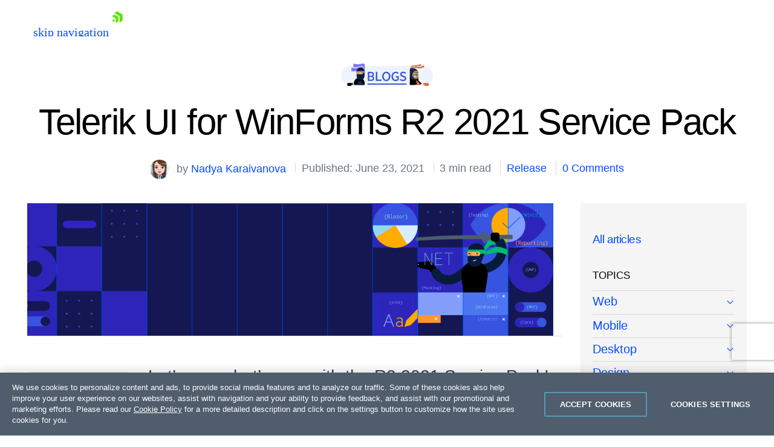

--- FILE ---
content_type: text/html; charset=utf-8
request_url: https://www.telerik.com/blogs/telerik-ui-for-winforms-r2-2021-service-pack
body_size: 43090
content:
 <!doctype html> <html id="html" lang="en"> <head> <meta charset="utf-8" /><script type="text/html" id="sf-tracking-consent-manager">
	<div id="tracking-consent-dialog" style="display:none" />
</script><script type="text/javascript" src="/WebResource.axd?d=DzHrpQl5URXarFHAtrmzFpt6hpdYvmVwc29NQZNtMGYSoltUbAFJEjMHfeT-tzVeK6OZukCFlV6BUAzSF-hYBiteasUOhQP_tGcrTDu8m-w3KCOWNLkTXCR0J5idbgmxGzpR0EpgjCZ5_eBWd3lCL6thd1nxNHa5rJpeKjowO8ZlICp89mZWQ717VGriGsdw0&amp;t=638923997240000000">

</script> <meta http-equiv="X-UA-Compatible" content="IE=edge" /> <meta name="viewport" content="width=device-width, initial-scale=1" /> <link rel="shortcut icon" href="/favicon.ico?v=rebv1" /> <link href="https://dtzbdy9anri2p.cloudfront.net/cache/0541e60ff03cc1891ab13904e108bcdac27d5c56/telerik/css/style.css" rel="stylesheet" type="text/css"><link href="https://dtzbdy9anri2p.cloudfront.net/cache/ec4a867a0b2847082a72e0f3b4489ff86942647d/telerik/css/blogs.css" rel="stylesheet" type="text/css"> <title>
	What’s New in Telerik UI for WinForms SP R2 2021
</title> <style type="text/css" media="all">html{scroll-behavior:smooth}.BlogPost-Content.BlogPost-Content .author{max-width:none !important}.BlogPost-Content.BlogPost-Content .author img{max-width:120px !important;margin-left:0 !important}.BlogPost-Content.BlogPost-Content img{display:inline-block;margin-left:0;float:none;max-width:670px;padding-right:0;margin-bottom:0}.featured-quote.full-quote{width:auto !important;margin-left:0 !important}.BlogPost-Content ol.fix-list-align{list-style-position:inside !important}.BlogPost-Content .reCodeBlock{background-image:linear-gradient(to bottom,#fff 0,#fff 22px,#f8f8f8 22px,#f8f8f8 44px);background-repeat:repeat-y;background-size:100% 44px}.BlogPost-Content .reCodeBlock>div{white-space:nowrap;background-color:transparent !important}</style><style type="text/css" media="all">#html code.inline-code{display:inline !important;line-height:1.4 !important;background-color:#eef5ff !important;padding:0 5px !important;word-break:break-word}code,pre{background-color:transparent !important}code{font-size:.8em !important}pre{border:1px solid rgba(0,0,0,.1) !important;margin:30px 0 !important}.black-text{color:#000 !important}.top-border{margin-top:100px;position:relative}.top-border:before{border-top:3px solid #0181ca;content:'';display:block;position:absolute;top:-50px;width:100%;left:0}.tk-question-and-answer{background:#e6f5ff;border-radius:2px;margin-bottom:30px}.tk-question{background-color:#0181ca;border-top-left-radius:2px;border-top-right-radius:2px;color:#fff;font-weight:700;padding:10px}.tk-answer{color:#000;padding:10px}.tk-blue-highlight,.tk-green-highlight,.tk-grey-highlight{border-left-width:8px;border-left-style:solid;border-radius:2px;color:#000;padding:20px}.tk-green-highlight{background-color:#ebffeb;border-left-color:#27c106;color:#27c106}.tk-blue-highlight{background-color:#e6f5ff;border-left-color:#0181ca;color:#0181ca}.tk-grey-highlight{background-color:#f7f7f7;border-left-color:#646464;color:#646464}.tk-black-background{background-color:#000}.tk-white-background{background-color:#fff}.tk-green-background{background-color:#27c106}.tk-light-green-background{background-color:#ebffeb}.tk-blue-background{background-color:#0181ca}.tk-light-blue-background{background-color:#e6f5ff}.tk-grey-background{background-color:#646464}.tk-light-grey-background{background-color:#f7f7f7}.tk-green-border{border-color:#27c106}.tk-blue-border{border-color:#0181ca}blockquote{background:#e6f5ff;border-left:8px solid #0181ca;border-radius:2px;color:#000;margin:20px auto;padding:20px;overflow:auto}.tk-answer>:last-child,.tk-blue-highlight>:last-child,.tk-green-highlight>:last-child,.tk-grey-highlight>:last-child,blockquote>:last-child{padding-bottom:0;margin-bottom:0}.editor-note{margin-top:0}.blockquote-image{float:right !important;padding-left:20px;padding-bottom:20px;max-width:30%}.about-quote{font-size:.7em}blockquote span{color:#000;display:block;font-style:normal;font-weight:700;margin-top:1em}.tk-table{margin-bottom:30px;width:100%}.tk-table td,.tk-table th{border:1px solid #f7f7f7;color:#000;padding:8px}.tk-table th{padding-top:12px;padding-bottom:12px;text-align:left}.tk-table-alt-rows tr:nth-child(even){background-color:#f7f7f7}.tk-blue-headers th{background-color:#0181ca;color:#fff}.tk-blue-first-column td:first-child{background-color:#0181ca;color:#fff;font-weight:700}.tk-green-headers th{background-color:#27c106;color:#fff}.tk-grey-headers th{background-color:#646464;color:#fff}details{margin-bottom:40px}kbd{display:inline-block;margin:0 .1em;padding:.1em .6em;font-family:Arial,"Helvetica Neue",Helvetica,sans-serif;font-size:.7em;line-height:1.4;color:#000;text-shadow:0 1px 0 #fff;background-color:#f7f7f7;border:1px solid #adb3b9;border-radius:3px;box-shadow:0 1px 0 rgba(12,13,14,.2),0 0 0 2px #fff inset;white-space:nowrap}.tk-animated-image{max-width:30% !important;display:block;margin-left:auto;margin-right:auto}.tk-featured-image-centered,.tk-featured-image-left,.tk-featured-image-right{margin-bottom:20px !important}.tk-featured-image-centered{max-width:50% !important}.tk-featured-image-right{float:right !important;margin-left:20px !important;max-width:30% !important}.tk-featured-image-left{float:left !important;margin-right:20px !important;max-width:30% !important}.twitter-tweet{margin-bottom:30px}.tk-stackblitz{height:600px;margin-bottom:30px;width:100%}.blockquote-wrapper{display:flex;justify-content:space-between;align-items:center}.blockquote-wrapper img{max-width:270px !important;margin-right:30px}.blockquote-sub-text{font-size:14px !important;text-decoration:italic;margin-top:0;padding-top:0}iframe{margin-bottom:30px}</style><link href="https://cdnjs.cloudflare.com/ajax/libs/prism/1.29.0/themes/prism.min.css" media="all" rel="stylesheet" type="text/css" /><link href="https://cdnjs.cloudflare.com/ajax/libs/prism/1.29.0/plugins/toolbar/prism-toolbar.min.css" media="all" rel="stylesheet" type="text/css" /><style type="text/css" media="all">.BlogsLayout .Sidebar>a{z-index:1;position:relative;font-weight:500}.BlogsLayout .Sidebar a+details.BlogPost-Topics-Menu>summary{font-size:0;height:26px}.BlogsLayout .Sidebar a+details.BlogPost-Topics-Menu{margin-top:-31px;margin-bottom:6px}.BlogsLayout .Sidebar a~div.BlogPost-Topics-Menu{margin-top:-6px;margin-bottom:6px}.BlogsLayout .Sidebar a.is-selected{color:#000 !important;text-decoration:none !important;padding:6px 0 !important;font-weight:500;z-index:1;position:relative}</style><meta property="og:title" content="What’s New in Telerik UI for WinForms SP R2 2021" /><meta property="og:type" content="article" /><meta property="og:url" content="https://www.telerik.com/blogs/telerik-ui-for-winforms-r2-2021-service-pack" /><meta property="og:image" content="https://d585tldpucybw.cloudfront.net/sfimages/default-source/blogs/2021/2021-05/blogshare-image_1200x628_telerik-components.png?sfvrsn=63c1506_2" /><meta property="og:site_name" content="Telerik Blogs" /><style type="text/css" media="all">.Blogs-Share a.counted span{opacity:1;pointer-events:none}.BlogPost-Sticky-Sidebar .Form-MVC{background:none!important;box-shadow:none !important;padding:0 !important}.Blogs-Form{width:100%}.sf-opt-in-out-already-agreed.js-already-agreed-holder{color:#555 !important}#html blockquote p{position:static;margin:0;padding:0;background:none;font-size:inherit;line-height:inherit;text-indent:0}#html blockquote p:before,#html blockquote p:after{display:none}.Meta{color:#697582 !important}#html .Meta>span+span{margin-left:.55em;padding-left:.55em}.u-mr055{margin-right:.55em}</style><link rel="canonical" href="https://www.telerik.com/blogs/telerik-ui-for-winforms-r2-2021-service-pack" /><link rel="amphtml" href="https://www.telerik.com/amp/telerik-ui-for-winforms-r2-2021-service-pack/TEIzeWJNZWtlcWMwamozTE13dzFscDFyODkwPQ2" /><meta name="twitter:title" content="What’s New in Telerik UI for WinForms SP R2 2021" /><meta name="twitter:url" content="https://www.telerik.com/blogs/telerik-ui-for-winforms-r2-2021-service-pack" /><meta name="twitter:image" content="https://d585tldpucybw.cloudfront.net/sfimages/default-source/blogs/2021/2021-05/blogshare-image_1200x628_telerik-components.png?sfvrsn=63c1506_2" /><meta property="og:locale" content="en_US" /><meta property="fb:app_id" content="472070859628573" /><meta name="twitter:site" content="@Telerik" /><meta name="twitter:creator" content="@Telerik" /><meta name="twitter:card" content="summary_large_image" /><meta property="og:description" content="New features and improvements for Telerik UI for WinForms in Service Pack for R2 2021." /><meta name="twitter:description" content="New features and improvements for Telerik UI for WinForms in Service Pack for R2 2021." /><meta property="article:published_time" content="2021-06-23T10:20:00+00:00" /><meta property="article:modified_time" content="2021-06-23T10:20:00+00:00" /><meta property="article:tag" content="release" /><meta property="article:publisher" content="https://www.facebook.com/Telerik" /><script type="application/json" id="sf-insight-metadata">
	{"contentMetadata":"{\"Id\":\"86658126-2871-428a-9d6e-19816e55b2a8\",\"ContentType\":\"BlogPost\",\"Title\":\"Telerik UI for WinForms R2 2021 Service Pack\",\"CanonicalTitle\":\"Telerik UI for WinForms R2 2021 Service Pack\",\"CanonicalUrl\":\"https://www.telerik.com/blogs/telerik-ui-for-winforms-r2-2021-service-pack\",\"DefaultLanguage\":\"en\",\"CreatedOn\":\"2021-06-23T10:20:00.717Z\",\"ModifiedOn\":\"2021-06-23T10:20:00.717Z\",\"SiteId\":\"b31ca85c-a1c5-4a9d-8b5d-e7b0736a8b16\",\"SiteName\":\"TelerikCom\",\"ModuleName\":\"Blogs\",\"ContentPath\":{\"Id\":\"c2c9ae54-03a9-4243-86cc-9c50fcc0a754\",\"Title\":\"General\",\"Type\":\"Blog\"},\"Hierarchies\":[{\"Id\":\"264f17d3-58c6-41aa-9b7c-15ddcf614716\",\"Title\":\"Release\",\"Parent\":{\"Id\":\"cb0f3a19-a211-48a7-88ec-77495c0f5374\",\"Title\":\"Tags\"}},{\"Id\":\"84e4e5a1-19bc-4919-b5cc-925e686b13e9\",\"Title\":\"Release\",\"Parent\":{\"Id\":\"1997f984-3e6d-4cf1-b3e6-12955dc8775d\",\"Title\":\"Topics\",\"Parent\":{\"Id\":\"0afb29fa-b248-4ed7-8fb5-60c9d3ce570d\",\"Title\":\"Blogs\",\"Parent\":{\"Id\":\"b92c08fc-5112-640e-a4c7-ff0100821d28\",\"Title\":\"Telerik Universal Taxonomy\"}}}},{\"Id\":\"685fc07d-8b23-401f-b4b3-ffe48acb0b7c\",\"Title\":\"Telerik UI for WinForms\",\"Parent\":{\"Id\":\"20ce8493-e2c1-4625-8f09-a2a99b6a96d9\",\"Title\":\"Products Taxonomy\"}},{\"Id\":\"cba0b502-b87a-41fd-8f07-109246612bc6\",\"Title\":\"WinForms\",\"Parent\":{\"Id\":\"cb0f3a19-a211-48a7-88ec-77495c0f5374\",\"Title\":\"Tags\"}}],\"PageHierarchies\":[{\"Id\":\"2b1e6735-3166-4c50-8ba7-163446feac0e\",\"Title\":\"Progress Telerik\",\"Parent\":{\"Id\":\"20ce8493-e2c1-4625-8f09-a2a99b6a96d9\",\"Title\":\"Products Taxonomy\"}}],\"SFDataProviderName\":\"OpenAccessDataProvider\",\"PageId\":\"8680a0ca-6021-421c-bc38-af515fe8f1c9\",\"PageTitle\":\"Details\",\"PageCanonicalTitle\":\"Details\",\"PageCanonicalUrl\":\"https://www.telerik.com/blogs/details\"}","videosMetadata":"[]"}
</script><script type="application/json" id="sf-insight-settings">
	{"apiServerUrl":"https://api.insight.sitefinity.com","apiKey":"76766c2b-82f4-2453-81e5-fd840f3b455b","applicationName":"TelerikCom","trackingCookieDomain":".telerik.com","keepDecTrackingCookieOnTrackingConsentRejection":false,"slidingExpirationForTrackingCookie":false,"maxAgeForTrackingCookieInDays":365,"trackYouTubeVideos":true,"crossDomainTrackingEntries":["store.progress.com","www.telerik.com"],"strategy":"Persist|False","docsHrefTestExpressions":[".*\\/docs\\/.+\\.{1}.+((\\?|\\\u0026)sfvrsn=.+){1}$",".+((\\?|\\\u0026)sf_dm_key=.+){1}$"],"sessionLengthInMinutes":30,"trackVimeoVideos":true,"useSecureCookies":true}
</script><script type="text/javascript" src="/WebResource.axd?d=[base64]&amp;t=638923997460000000">

</script><script src="https://cdn.insight.sitefinity.com/sdk/sitefinity-insight-client.min.3.1.44.js" crossorigin="" async="async">

</script><meta name="description" content="New features and improvements for Telerik UI for WinForms in Service Pack for R2 2021." /></head> <body id="telerik" class="telerik"> <script type="text/plain" class="optanon-category-2" src="//script.crazyegg.com/pages/scripts/0087/4351.js"></script> <style>
	.anti-flicker-hide {
		opacity: 0 !important;
	}
</style> <script src="/abtesting/active-ab-tests.js">
</script> <script>
	

window.ABTestingAntiflicker = window.ABTestingAntiflicker ?? {};
window.ABTestingAntiflicker.wildcardMatchUrl = function(pattern, url) {
  try {
    const urlObject = new URL(url);

	const parts = pattern.split('?', 2);
	const pathPatternPart = parts[0] || '';
	const queryPatternPart = parts[1] || '';

    const escapeForRegularExpression = (text) => {
      return text.replace(/[.*+?^${}()|[\]\\]/g, '\\$&').replace(/\\\*/g, '.*');
    };

	// Build the path regular expression from the wildcard pattern
    const pathRegularExpressionPattern =
      '^' + escapeForRegularExpression(pathPatternPart) + '$';

    const pathRegularExpression = new RegExp(pathRegularExpressionPattern, 'i');

    // Compare URL path (with and without trailing slash)
    const urlWithoutQuery =
      urlObject.origin + urlObject.pathname;

    const urlWithoutTrailingSlash = urlWithoutQuery.replace(/\/+$/, '');

    const basePathMatches =
      pathRegularExpression.test(urlWithoutQuery) ||
      pathRegularExpression.test(urlWithoutTrailingSlash);

    if (!basePathMatches) {
      return false;
    }

    if (queryPatternPart.trim().length === 0) {
      return true;
    }

    // Validate query conditions from the pattern
    const queryStringParameters = new URLSearchParams(urlObject.search);
    const patternPairs = queryPatternPart.split('&').filter((s) => s.length > 0);

    for (const pairString of patternPairs) {
      const keyValueParts = pairString.split('=', 2);
      const key = keyValueParts[0];
      const valuePatternRaw = keyValueParts.length > 1 ? keyValueParts[1] : null;

      if (!key || !queryStringParameters.has(key)) {
        return false;
      }

      // Only presence required if no value specified
      if (valuePatternRaw === null) {
        continue;
      }

      const valueRegularExpressionPattern =
        '^' + escapeForRegularExpression(valuePatternRaw) + '$';

      const valueRegularExpression = new RegExp(valueRegularExpressionPattern, 'i');
      const actualValue = queryStringParameters.get(key) ?? '';

      if (!valueRegularExpression.test(actualValue)) {
        return false;
      }
    }

    return true;
  } catch (error) {
    console.error(error);
    return false;
  }
}

let shouldRunScript = false;
if (window.ABTestingAntiflicker?.wildcardMatchUrl && window.ABTestingAntiflicker?.activeABTestUrls?.length > 0) {
	for (var urlPattern of window.ABTestingAntiflicker.activeABTestUrls) {
		if (window.ABTestingAntiflicker.wildcardMatchUrl(urlPattern, window.location.href)) {
			shouldRunScript = true;
			break;
		}
	}
}

if (shouldRunScript) {
	let className = "anti-flicker-hide";
	document.body.classList.add(className);

	// Display the page after a certain Timeout
	setTimeout(() => {
		document.body.classList.remove(className);
	}, 3000);

	// Display the page after CrazyEgg A/B testing evaluation has finished and the action is not redirect
	window.CE_READY = window.CE_READY || [];
	window.CE_READY.push(function () {
		if (CE2?.ABTest?.emitter?.on) {
			CE2.ABTest.emitter.on("variant", (args) => {
				var isRedirectABTest = false;
				var testId = args?.test?.id;
				var variantId = args?.variant?.id;
				var redirectUrl = window.CE2.flows?.[testId]?.variants?.[variantId]?.redirectUrl;
				if (redirectUrl && redirectUrl !== window.location.href) {
					isRedirectABTest = true;
				}

				if (!isRedirectABTest) {
					setTimeout(() => {
						document.body.classList.remove(className);

						// Add a class to body to signify that an AB test has been executed
						// This is to be used for automated testing of the functionality
						document.body.classList.add('ab-test-executed');
					}, 200);
				}
			});
		}
		else {
			// A/B test API has changed. Display the page after shorter timeout
			setTimeout(() => {
				document.body.classList.remove(className);
			}, 500);
		}
	});

	// Display the page if the user hasn't accepted Performance cookies
	(function () {
		var script = document.createElement('script');
		script.type = 'text/plain';
		script.className = 'optanon-category-1';
		script.text = `
			if (!window.OptanonGroups.PerformanceCookies || !window.isOptanonGroupActive || !window.isOptanonGroupActive(window.OptanonGroups.PerformanceCookies, true)) {
				document.body.classList.remove("anti-flicker-hide");
			}
		`;

		var body = document.body;
		body.insertBefore(script, body.firstChild);
	})();
}

</script> <script src='https://d6vtbcy3ong79.cloudfront.net/external-assets/latest/utils/store-lead-data.min.js' type="text/plain" class="optanon-category-2"></script> 



<script defer async type="module" id="mjs-promotion-1">
	const cdn = "https://d6vtbcy3ong79.cloudfront.net";
	const id = "promotion-1";

	const response = await fetch(`/webapi/Announcements/GetPromo?url=${window.location.href}`, {
		method: "GET",
		cache: "no-cache",
	});

	const json = await response.json();
	const model = json?.content;

	if (model) {
		let version = model.scriptVersion || "stable";
		let stylesheet = cdn + "/sticky-notification/" + version + "/style.min.css";
		let javascript = cdn + "/sticky-notification/" + version + "/index.min.mjs";
		let cookieName = "promotion-" + model.id.replace("-", "");
		let imageUrl = model.image || "https://d585tldpucybw.cloudfront.net/sfimages/default-source/ninjas/sticky-notification-illustration.svg";
		let campaignName = model.campaignName || model.title;
		let html = model.htmlRawContent;
		let button = `<div><a class='tsn__cta-button' href='${model.ctaUrl}'>${model.ctaText}</a></div>`;

		if (model.ctaText && model.ctaUrl) {
			html += button;
		}

		function track(eventType) {
			try {
				if (!OptanonActiveGroups) {
					return;
				}
			} catch (e) {
				return;
			}

			if (!OptanonActiveGroups.includes("2")) {
				return;
			}

			window.dataLayer = window.dataLayer || [];

			let banner = document.querySelector(`.tsn--${id}`);
			let bannerType = "Right Side Banner";
			let bannerTopic = campaignName;
			let bannerExpandEventName = "Popup Banner Expand";
			let bannerCollapseEventName = "Popup Banner Collapse";
			let bannerImpressionEventName = "Popup Banner Impression";
			let bannerCtaClickEventName = "Popup Banner CTA Click";
			let bannerExpandedState = "expanded";
			let bannerCollapsedState = "collapsed";

			if (eventType === "impression") {
				dataLayer.push({
					event: bannerImpressionEventName,
					state: banner.classList.contains("tsn--is-expanded") ? bannerExpandedState : bannerCollapsedState,
					type: bannerType,
					promoting: bannerTopic
				});
			}
			if (eventType === "expand") {
				dataLayer.push({
					event: bannerExpandEventName,
					type: bannerType,
					promoting: bannerTopic
				});
			}
			if (eventType === "collapse") {
				dataLayer.push({
					event: bannerCollapseEventName,
					type: bannerType,
					promoting: bannerTopic
				});
			}
			if (eventType === "cta-click") {
				dataLayer.push({
					event: bannerCtaClickEventName,
					type: bannerType,
					promoting: bannerTopic,
					ctaLandingPage: window.location.href
				});
			}
		}

		async function importStyles(stylesheetUrl) {
			return new Promise((resolve, reject) => {
				const link = document.createElement("link");

				link.id = `css-${id}`;
				link.rel = "stylesheet";
				link.type = "text/css";
				link.href = stylesheetUrl;

				link.addEventListener("load", resolve);
				link.addEventListener("error", reject);

				document.body.append(link);
			});
		}

		async function initPromotion() {
			const [{ StickyNotification }] = await Promise.all([
				import(javascript),
				importStyles(stylesheet),
			]);

			StickyNotification.create({
				autoShow: true,
				autoExpand: true,
				autoCollapse: false,
				label: model.label,
				title: model.title,
				content: html,
				image: imageUrl,
				imageAlt: model.imageAltText,
				useImageAsBanner: model.useImageAsHero,
				useAltExpandButton: false,
				useAuth: model.isPersonalized,
				useCookie: true,
				cookieName: cookieName,
				modifierClass: `tsn--${id}`,
				onReady: () => track("impression"),
				onCtaClick: () => track("cta-click"),
				onManualExpand: () => track("expand"),
				onManualCollapse: () => track("collapse"),
			});
		}

		requestAnimationFrame(initPromotion);
	}
</script>



 
<link rel="preload" href="https://d6vtbcy3ong79.cloudfront.net/fonts/2.2.8/css/metric.min.css" as="style" media="(min-width: 621px)"><link rel="preload" href="https://d6vtbcy3ong79.cloudfront.net/fonts/2.2.8/metric/Metric-Light.woff2" as="font" crossorigin="anonymous" media="(min-width: 621px)"><link rel="preload" href="https://d6vtbcy3ong79.cloudfront.net/fonts/2.2.8/metric/Metric-Medium.woff2" as="font" crossorigin="anonymous" media="(min-width: 621px)"><link rel="preload" href="https://d6vtbcy3ong79.cloudfront.net/fonts/2.2.8/metric/Metric-Regular.woff2" as="font" crossorigin="anonymous" media="(min-width: 621px)"><link rel="preload" href="https://d6vtbcy3ong79.cloudfront.net/fonts/2.2.8/metric/Metric-Semibold.woff2" as="font" crossorigin="anonymous" media="(min-width: 621px)"><link rel="preload" href="https://d6vtbcy3ong79.cloudfront.net/telerik-navigation/3.7.12/css/index.min.css" as="style"><style id="js-tlrk-nav-inline-styles">.TK-Nav--Loading,.TK-Nav--Loading *{box-sizing:border-box}.TK-Nav--Loading{overflow:hidden;background:#fff;font-family:Metric}.TK-Nav--Loading>.TK-Bar{overflow:hidden;background:#fff}.TK-Nav--Loading .TK-container{max-width:1230px;margin:0 auto;padding:0 30px}.TK-Nav--Loading .TK-TLRK-Brand{margin:0}.TK-Nav--Loading .TK-Dropdown,.TK-Nav--Loading .TK-Nav-Overlay,.TK-Nav--Loading .TK-Print{display:none}.TK-Nav--Loading .TK-Context-Menu,.TK-Nav--Loading .TK-Products-Menu-Item-Button{visibility:hidden}@media only screen and (min-width:1240px){.TK-Nav--Loading,.TK-Nav--Loading>.TK-Bar{height:60px}}@media only screen and (max-width:1239px){.TK-Nav--Loading,.TK-Nav--Loading>.TK-Bar{height:45px}}@media only screen and (max-width:1229px){.TK-Nav--Loading .TK-container{padding:0 20px}}</style><link rel="stylesheet" type="text/css" href="https://d6vtbcy3ong79.cloudfront.net/fonts/2.2.8/css/metric.min.css" id="js-tlrk-nav-metric" class="is-loading" onload="this.classList.remove('is-loading')" onerror="this.classList.remove('is-loading')"><link rel="stylesheet" type="text/css" href="https://d6vtbcy3ong79.cloudfront.net/telerik-navigation/3.7.12/css/index.min.css" id="js-tlrk-nav-styles" class="is-loading" onload="this.classList.remove('is-loading')" onerror="this.classList.remove('is-loading')"><nav id="js-tlrk-nav" class="TK-Nav TK-Nav--Shadow TK-Nav--Loading" data-tlrk-nav-version="3.7.12" data-tlrk-nav-template="nav-winforms-csa-rel-component"><section class="TK-Bar"><div class="TK-container TK-Bar-container"><figure class="TK-TLRK-Brand"><a href="#skip-to-content" id="js-tlrk-skip-link" class="TK-Skip-Link">skip navigation</a> <a href="/" class="TK-TLRK-Logo" aria-label="Go to Homepage"><svg xmlns="http://www.w3.org/2000/svg" width="18px" height="60" viewBox="0 0 49 60.3"><path fill="#5ce500" d="M11.2 14.9L0 21.3l17.4 10.1v20.1l11.2-6.4c.5-.3.9-1 .9-1.6V24.4L13 14.9c-.5-.3-1.3-.3-1.8 0z"/><path fill="#5ce500" d="M12.1 48.4V34.5L0 41.5zM25 .2c-.5-.3-1.3-.3-1.8 0L10.7 7.4l24.1 13.9v27.9L47.3 42c.5-.3.9-1 .9-1.6V13.6L25 .2z"/></svg></a></figure><ul class="TK-Products-Menu"><li class="TK-Products-Menu-Item TK-Static"><button type="button" class="TK-Products-Menu-Item-Button" aria-label="Product Navigation">Telerik UI for WinForms <i class="TK-Arrow"></i></button><div id="js-tlrk-nav-dash" class="TK-Dash TK-Dropdown TK-Dropdown--Full TK-Dropdown--White TK-Dropdown---Mobile"><div class="TK-container"><div class="TK-row"><div class="TK-col-6"><div class="TK-Bundles TK-BG"><p class="TK-Dash-Title">Product Bundles</p><a href="/devcraft" class="TK-Bundle" data-match-exact-path><div class="TK-Bundle-Icon"><svg xmlns="http://www.w3.org/2000/svg" viewBox="0 0 100 70" width="75" height="61"><path d="M70 35c0 5.3-1.2 10.3-3.2 14.7-4.8 10.4-14.6 18-26.4 19.8-1.8.4-3.6.5-5.4.5-2.6 0-5.1-.3-7.5-.8-6.9-1.5-13.1-5.1-17.8-10C7.1 56.5 5 53.4 3.4 50c-.4-.8-.7-1.5-1-2.3C.8 43.7 0 39.5 0 35 0 15.7 15.7 0 35 0s35 15.7 35 35z" fill-rule="evenodd" clip-rule="evenodd" fill="#a3d8f1"/><path d="M40.9 65.6l-.5 4c-1.8.3-3.6.4-5.4.4-2.6 0-5.1-.3-7.5-.8-6.9-1.5-13.1-5.1-17.8-10C7.1 56.5 5 53.4 3.4 50c3.2-4.4 8.2-7.5 14-8.3 1-.1 1.9-.2 2.9-.2.6 0 1.1 0 1.7.1 4.7.4 8.9 2.3 12.2 5.2 3 2.7 5.3 6.2 6.3 10.1.7 2.7.9 5.7.4 8.7z" fill-rule="evenodd" clip-rule="evenodd" fill="#e26841"/><path d="M17.3 48.5L32 61.3l13.2-7-10-8c-1.4-1.1-2.3-2.9-2.3-4.7v-9H17.3v15.9z" fill="#31475c" fill-rule="evenodd" clip-rule="evenodd"/><path d="M21.9 32.6v15.9l-2.3 2-9.9 8.7C7.1 56.5 5 53.4 3.4 50c-.4-.8-.7-1.5-1-2.3L4 46.3c1.4-1.1 2.3-2.9 2.3-4.7v-9h15.6z" fill="#31475c" fill-rule="evenodd" clip-rule="evenodd"/><defs><filter id="tlrk-nav-a" filterUnits="userSpaceOnUse" x="28.1" y=".3" width="31.2" height="17.4"><feColorMatrix values="1 0 0 0 0 0 1 0 0 0 0 0 1 0 0 0 0 0 1 0"/></filter></defs><mask maskUnits="userSpaceOnUse" x="28.1" y=".3" width="31.2" height="17.4" id="tlrk-nav-b"><g filter="url(#tlrk-nav-a)"><path d="M25.7 10.8l32.5-11L61.4 9 28.8 20z" fill="#fff" fill-rule="evenodd" clip-rule="evenodd"/></g></mask><path d="M28.1 17.8l9.1-8.4c2-1.9 4.9-2.3 7.4-1 3 1.5 6.6.5 8.4-2.3L56.6.4 59.3 3l-5.1 7.2c-1.9 2.7-5.6 3.5-8.5 1.9l-1.1-.6c-2.1-1.2-4.6-1.1-6.7.2l-9.8 6.1z" mask="url(#tlrk-nav-b)" fill-rule="evenodd" clip-rule="evenodd" fill="#e26841"/><path d="M62.8 13.7l-8 6.2a6.61 6.61 0 01-8.2 0l-3.2-2.5c-1.4-1.1-3.2-1.6-5-1.3l-10.2 1.5 10.1-3.7c1.9-.7 4.1-.5 5.8.6l2.5 1.6c2.5 1.5 5.7 1.3 7.9-.6l5.6-4.8 2.7 3z" fill-rule="evenodd" clip-rule="evenodd" fill="#e26841"/><path d="M27 11.6h-5.5c-8.4 0-15.3 6.8-15.3 15.3v15.6c0 3.4 2.7 6.1 6.1 6.1H27c3.4 0 6.1-2.7 6.1-6.1V17.7c0-3.4-2.8-6.1-6.1-6.1" fill-rule="evenodd" clip-rule="evenodd" fill="#14254c"/><path d="M31.7 32.2c0 6.7-5.4 12.1-12.1 12.1S7.5 38.8 7.5 32.2s5.4-12.1 12.1-12.1 12.1 5.4 12.1 12.1" fill="#31475c" fill-rule="evenodd" clip-rule="evenodd"/><defs><filter id="tlrk-nav-c" filterUnits="userSpaceOnUse" x="9.1" y="15.8" width="21.1" height="34"><feColorMatrix values="1 0 0 0 0 0 1 0 0 0 0 0 1 0 0 0 0 0 1 0"/></filter></defs><mask maskUnits="userSpaceOnUse" x="9.1" y="15.8" width="21.1" height="34" id="tlrk-nav-d"><g filter="url(#tlrk-nav-c)"><path d="M7.5 32.2c0 6.7 5.4 12.1 12.1 12.1 6.7 0 12.1-5.4 12.1-12.1 0-6.7-5.4-12.1-12.1-12.1-6.7 0-12.1 5.4-12.1 12.1z" fill="#fff" fill-rule="evenodd" clip-rule="evenodd"/></g></mask><path d="M9.1 48.1V26.3c0-5.8 4.7-10.5 10.5-10.5s10.5 4.7 10.5 10.5v23.5l-21-1.7z" mask="url(#tlrk-nav-d)" fill-rule="evenodd" clip-rule="evenodd" fill="#e9ac6a"/><path d="M14.6 35.1h5.5v-9.5z" fill="#dc7f1b" fill-rule="evenodd" clip-rule="evenodd"/><path d="M20.3 39.3c1.3.1 2.7-.2 4-1 1.1-.6 1.8-1.5 2.3-2.3l-1-.6c-.4.7-1.1 1.4-1.9 1.9-1.1.7-2.3.9-3.3.8l-.1 1.2z" fill="#fff"/><path d="M27.4 27.6h-2.3c0-.6.5-1.1 1.1-1.1h.2c.5 0 1 .5 1 1.1m-13.5 0h-2.3c0-.6.5-1.1 1.1-1.1h.2c.6 0 1 .5 1 1.1" fill="#231f20" fill-rule="evenodd" clip-rule="evenodd"/><path d="M7.5 24.7h25.1v-1.2H7.5zm0 5.5h25.1V29H7.5zm0 11h23.6v-1.3H7.5zm0-5.5h25.1v-1.3H7.5z" fill="#14254c"/><path d="M66.8 49.7c-4.8 10.4-14.6 18-26.4 19.8-1.8.4-3.6.5-5.4.5-2.6 0-5.1-.3-7.5-.8l-.4-2.8c-.5-3.1-.3-6.2.4-9 1.1-4.2 3.4-7.9 6.5-10.7.2-.2.5-.5.8-.7 3.8-3.2 8.7-5.1 14.2-5.1 7.3 0 13.7 3.5 17.8 8.8z" fill-rule="evenodd" clip-rule="evenodd"/><g fill-rule="evenodd" clip-rule="evenodd"><path d="M56.503 26.65c5.8-3 11.9-4.7 16.4-2.3 2.5 1.4 3.1 3.3 5.4 4 3 .9 7.5-.8 14.8-9.4l4.1 4.4c-10.7 10.6-16.4 11.8-19.7 10.4-2.6-1-3.2-3.4-6.7-5.5-4.8-2.7-10.3-2.4-14.3-1.6" fill="#8174f2"/><path d="M58.003 26.05c2.9-7.4 9.8-11.7 16-10.9 4.9.7 7.9 4.3 8.7 5.5-1.6.9-3.2 1.9-4.8 2.8-1.2-1-3-2.2-5.4-2.8-7.6-1.8-14 4.9-14.5 5.4" fill="#8174f2"/><path d="M37.103 44.85l-2-13.4c0-7.4 6.1-13.4 13.5-13.4s13.5 6 13.5 13.4l-1.7 13.4c-.8 5.8-5.8 10.1-11.6 10.1s-10.8-4.3-11.7-10.1z" fill="#00264b"/><path d="M34.803 34.25h27.5v-5.8h-27.5z" fill="#8174f2"/><path d="M57.003 38.05h-16.5c-1.8 0-3.3-1.5-3.3-3.3 0-1.8 1.5-3.3 3.3-3.3h16.5c1.8 0 3.3 1.5 3.3 3.3 0 1.8-1.5 3.3-3.3 3.3" fill="#e9ac6a"/><path d="M39.203 35.05c0-.6.5-1.1 1.1-1.1.6 0 1.1.5 1.1 1.1m11 .1c0-.6.5-1.1 1.1-1.1s1.1.5 1.1 1.1" fill="#00264b"/><path d="M46.403 38.05h2.9v-5.5z" fill="#dc7f1b"/></g></svg></div><p class="TK-Bundle-Title TK-Best-Value">DevCraft</p><p class="TK-Bundle-Description">All Telerik .NET tools and Kendo UI JavaScript components in one package. Now enhanced with:</p><ul class="TK-Bundle-list"><li>MCP Servers</li><li>Embedded Reporting</li><li>Document Processing Libraries</li><li>SSO Account Sign-in</li></ul></a></div></div><div class="TK-col-18"><div class="TK-row"><div class="TK-col-8"><p class="TK-Dash-Title">Web</p><div class="TK-Dash-Links"><a href="/kendo-ui" class="TK-Dash-Link" data-match-exact-path>Kendo UI</a> <a href="/kendo-angular-ui" class="TK-Dash-Link TK-Dash-Link--Indented" data-match-exact-path>UI for Angular</a> <a href="/kendo-vue-ui" class="TK-Dash-Link TK-Dash-Link--Indented" data-match-exact-path>UI for Vue</a> <a href="/kendo-jquery-ui" class="TK-Dash-Link TK-Dash-Link--Indented" data-match-exact-path>UI for jQuery</a> <a href="/kendo-react-ui" class="TK-Dash-Link TK-Dash-Link--Indented" data-match-exact-path>KendoReact</a> <a href="/blazor-ui" class="TK-Dash-Link" data-match-exact-path>UI for Blazor</a> <a href="/aspnet-core-ui" class="TK-Dash-Link" data-match-exact-path>UI for ASP.NET Core</a> <a href="/aspnet-mvc" class="TK-Dash-Link" data-match-exact-path>UI for ASP.NET MVC</a> <a href="/products/aspnet-ajax.aspx" class="TK-Dash-Link" data-match-exact-path>UI for ASP.NET AJAX</a></div><p class="TK-Dash-Title">Mobile</p><div class="TK-Dash-Links"><a href="/maui-ui" class="TK-Dash-Link" data-match-exact-path>UI for .NET MAUI</a></div><p class="TK-Dash-Title">Document Management</p><div class="TK-Dash-Links"><a href="/document-processing-libraries" class="TK-Dash-Link" data-match-exact-path>Telerik Document Processing</a></div></div><div class="TK-col-8"><p class="TK-Dash-Title">Desktop</p><div class="TK-Dash-Links"><a href="/maui-ui" class="TK-Dash-Link" data-match-exact-path>UI for .NET MAUI</a> <a href="/winui" class="TK-Dash-Link" data-match-exact-path>UI for WinUI</a> <a href="/products/winforms.aspx" class="TK-Dash-Link" data-match-exact-path>UI for WinForms</a> <a href="/products/wpf/overview.aspx" class="TK-Dash-Link" data-match-exact-path>UI for WPF</a></div><p class="TK-Dash-Title">Reporting</p><div class="TK-Dash-Links"><a href="/products/reporting.aspx" class="TK-Dash-Link" data-match-exact-path>Telerik Reporting</a> <a href="/report-server" class="TK-Dash-Link" data-match-exact-path>Telerik Report Server</a></div><p class="TK-Dash-Title">Testing &amp; Mocking</p><div class="TK-Dash-Links"><a href="/teststudio" class="TK-Dash-Link" data-match-exact-path>Test Studio</a> <a href="/products/mocking.aspx" class="TK-Dash-Link" data-match-exact-path>Telerik JustMock</a></div><p class="TK-Dash-Title">CMS</p><div class="TK-Dash-Links"><a href="https://www.progress.com/sitefinity-cms" class="TK-Dash-Link" data-match-exact-path>Sitefinity</a></div></div><div class="TK-col-8"><p class="TK-Dash-Title">AI Productivity Tools</p><div class="TK-Dash-Links"><a href="/mcp-servers" class="TK-Dash-Link TK-New" data-match-exact-path>MCP Servers</a></div><p class="TK-Dash-Title">UI/UX Tools</p><div class="TK-Dash-Links"><a href="/themebuilder" class="TK-Dash-Link" data-match-exact-path>ThemeBuilder</a> <a href="/design-system" class="TK-Dash-Link" data-match-exact-path>Design System Kit</a> <a href="/page-templates-and-ui-blocks" class="TK-Dash-Link" data-match-exact-path>Templates and Building Blocks</a></div><p class="TK-Dash-Title">Debugging</p><div class="TK-Dash-Links"><a href="/fiddler" class="TK-Dash-Link" data-match-exact-path>Fiddler</a> <a href="/fiddler/fiddler-everywhere" class="TK-Dash-Link TK-Dash-Link--Indented" data-match-exact-path>Fiddler Everywhere</a> <a href="/fiddler/fiddler-classic" class="TK-Dash-Link TK-Dash-Link--Indented" data-match-exact-path>Fiddler Classic</a> <a href="/fiddler/fiddler-everywhere-reporter" class="TK-Dash-Link TK-Dash-Link--Indented" data-match-exact-path>Fiddler Everywhere Reporter</a> <a href="/fiddlercore" class="TK-Dash-Link TK-Dash-Link--Indented" data-match-exact-path>FiddlerCore</a></div><p class="TK-Dash-Title"></p><div class="TK-Dash-Links"></div><p class="TK-Dash-Title">Free Tools</p><div class="TK-Dash-Links"><a href="/kendo-react-ui/free-react-components" class="TK-Dash-Link">KendoReact Free</a> <a href="https://converter.telerik.com" class="TK-Dash-Link">VB.NET to C# Converter</a> <a href="/teststudio/testing-framework" class="TK-Dash-Link" data-match-exact-path>Testing Framework</a></div></div></div><div class="TK-Dash-Footer"><a href="/all-products" class="TK-Dash-Featured-Link" data-match-exact-path>View all products</a></div></div></div></div></div><div class="TK-Dash-Extension TK--Mobile"></div></li></ul><div class="TK-Drawer" id="js-tlrk-nav-drawer"><ul class="TK-Context-Menu TK-Menu"><li class="TK-Menu-Item"><a href="/products/winforms.aspx" class="TK-Menu-Item-Link" data-match-exact-path>Overview</a></li><li class="TK-Menu-Item"><a href="/products/winforms/demo-apps" class="TK-Menu-Item-Link" data-match-starts-with-path>Demos</a></li><li class="TK-Menu-Item"><button type="button" class="TK-Menu-Item-Button">Roadmap <i class="TK-Arrow"></i></button><ul class="TK-Dropdown TK-Dropdown--Gray TK-Dropdown--Small TK-Dropdown--Mobile"><li><a href="/support/whats-new/winforms" class="TK-Dropdown-Link" data-match-exact-path>What&#x27;s New</a></li><li><a href="/support/whats-new/winforms/roadmap" class="TK-Dropdown-Link" data-match-exact-path>Roadmap</a></li><li><a href="/support/whats-new/winforms/release-history" class="TK-Dropdown-Link" data-match-starts-with-path>Release History</a></li></ul></li><li class="TK-Menu-Item TK-Menu-Item--static"><button type="button" class="TK-Menu-Item-Button">Docs &amp; Support <i class="TK-Arrow"></i></button><div class="TK-Dropdown TK-Dropdown--Double TK-Dropdown--Mobile TK-Dropdown--East TK-Dropdown--XL"><div class="TK-container"><div class="TK-row"><div class="TK-col-12"><p class="TK-Dash-Title">Support and Learning</p><ul class="TK-Dropdown-List"><li><a href="/support/winforms" class="TK-Dropdown-List-Link" data-match-exact-path>Support and Learning Hub</a></li><li><a href="https://docs.telerik.com/devtools/winforms/getting-started/first-steps" class="TK-Dropdown-List-Link" data-match-pattern>First Steps</a></li><li><a href="https://docs.telerik.com/devtools/winforms/introduction" class="TK-Dropdown-List-Link" data-match-pattern>Docs</a></li><li><a href="/support/demos#desktop" class="TK-Dropdown-List-Link" data-match-exact-path>Demos</a></li><li><a href="/support/video-courses" class="TK-Dropdown-List-Link" data-match-exact-path>Virtual Classroom</a></li><li><a href="/forums/winforms" class="TK-Dropdown-List-Link" data-match-exact-path>Forums</a></li><li><a href="/blogs/desktop-winforms" class="TK-Dropdown-List-Link" data-match-exact-path>Blogs</a></li><li><a href="/accessibility" class="TK-Dropdown-List-Link" data-match-exact-path>Accessibility</a></li><li><a href="/account/support-center" class="TK-Dropdown-List-Link" data-match-exact-path>Submit a Ticket</a></li></ul></div><div class="TK-col-12"><p class="TK-Dash-Title">Productivity and Design Tools</p><ul class="TK-Dropdown-List"><li><a href="https://docs.telerik.com/devtools/winforms/visual-studio-integration/visual-studio-extensions/overview" class="TK-Dropdown-List-Link" data-match-pattern>Visual Studio Extensions</a></li><li><a href="https://docs.telerik.com/devtools/winforms/visual-studio-integration/visual-studio-templates" class="TK-Dropdown-List-Link" data-match-pattern>Visual Studio Templates</a></li><li><a href="/products/reporting.aspx" class="TK-Dropdown-List-Link" data-match-exact-path>Embedded Reporting</a></li></ul></div></div></div></div></li><li class="TK-Menu-Item"><a href="/purchase/individual/winforms.aspx" class="TK-Menu-Item-Link" data-match-exact-path>Pricing</a></li></ul><ul class="TK-Aside-Menu"><li class="TK-Aside-Menu-Item TK-Aside-Menu-Button--Search"><a href="/search" class="TK-Aside-Menu-Link js-tlrk-nav-search-link" title="Search" data-match-exact-path><svg xmlns="http://www.w3.org/2000/svg" x="0px" y="0px" width="15" height="15" viewBox="0 0 512 512" xml:space="preserve"><path d="M504.4,464L378.9,338.5c25.6-34.8,40.8-77.7,40.8-124.2c0-115.7-94.1-209.8-209.8-209.8C94.2,4.5,0,98.6,0,214.3 C0,330,94.2,424.1,209.9,424.1c50.5,0,96.9-17.9,133.1-47.8l124.5,124.5c5.1,5.1,11.8,7.6,18.4,7.6s13.3-2.5,18.4-7.6 C514.6,490.7,514.6,474.2,504.4,464z M52.2,214.3c0-87,70.7-157.7,157.7-157.7s157.7,70.7,157.7,157.7c0,41-15.7,78.3-41.4,106.4 c-0.3,0.3-0.7,0.6-1,0.9c-0.7,0.7-1.3,1.4-1.9,2.2c-28.7,29.7-68.9,48.2-113.4,48.2C122.9,372,52.2,301.3,52.2,214.3z"></path></svg></a></li><li class="TK-Aside-Menu-Item"><a href="https://store.progress.com/shopping-cart" data-empty-url="/purchase.aspx?filter&#x3D;web" class="TK-Aside-Menu-Link js-tlrk-nav-shopping-cart-counter-container" aria-label="Shopping cart" title="Shopping cart" data-match-exact-path><svg xmlns="http://www.w3.org/2000/svg" viewBox="0 0 16 16" width="16" height="16"><path d="M11.75 14.5a1 1 0 111-1 1 1 0 01-1 1zm-8.25 0a1 1 0 111-1 1 1 0 01-1 1zm8.18-3H4.25A1.752 1.752 0 012.5 9.75v-8a.25.25 0 00-.25-.25H.75a.75.75 0 010-1.5h1.5A1.752 1.752 0 014 1.75v.75h8.78a1.75 1.75 0 011.72 2.093l-1.1 5.5a1.754 1.754 0 01-1.72 1.407zM4 4v5.75a.25.25 0 00.25.25h7.43a.251.251 0 00.245-.2l1.1-5.5a.251.251 0 00-.245-.3z" transform="translate(.75 .75)"/></svg> <span class="TK-Aside-Menu-Link-Text">Shopping cart</span></a></li><li class="TK-Aside-Menu-Item TK--Auth TK-dn" id="js-tlrk-nav-auth-container"><button type="button" class="TK-Aside-Menu-Button"><span class="TK-Avatar"><img width="20" height="20" src="[data-uri]" data-src="{[AvatarUrl]}" onerror="this.onerror=null;this.src='/sfimages/default-source/avatars/avatar.webp'" alt="Your Avatar" class="TK-Avatar-Media" id="js-tlrk-nav-avatar-image"> </span><span class="TK-Aside-Menu-Button-Text">Your Account <i class="TK-Arrow"></i></span></button><ul class="TK-Dropdown TK-Dropdown--Gray TK-Dropdown--Small TK-Dropdown--Mobile"><li><a href="/account" class="TK-Dropdown-Link" data-match-exact-path><span>Account Overview</span></a></li><li><a href="/account/your-licenses" class="TK-Dropdown-Link" data-match-starts-with-path><span>Your Licenses</span></a></li><li><a href="/account/downloads" class="TK-Dropdown-Link" data-match-starts-with-path><span>Downloads</span></a></li><li><a href="/account/support-center" class="TK-Dropdown-Link" data-match-starts-with-path><span>Support Center</span></a></li><li><a href="/forums/profile/mine" class="TK-Dropdown-Link" data-match-exact-path><span>Forum Profile</span></a></li><li><a href="/account/payment-methods" class="TK-Dropdown-Link" data-match-starts-with-path><span>Payment Methods</span></a></li><li><a href="/account/profile" class="TK-Dropdown-Link" data-match-exact-path><span>Edit Profile</span></a></li><li><a data-href="{[LogoutUrl]}" class="TK-Dropdown-Link" id="js-tlrk-nav-log-out" rel="nofollow"><span class="TK-Dropdown-Link-Spacer">Log out</span></a></li></ul></li><li class="TK-Aside-Menu-Item TK--Not-Auth" id="js-tlrk-nav-not-auth-container"><a href="/account" title="Your Account" class="TK-Aside-Menu-Button TK-tac" data-match-exact-path><svg xmlns="http://www.w3.org/2000/svg" viewBox="0 0 16 16" width="16" height="16"><path xmlns="http://www.w3.org/2000/svg" d="M13.75 14.5a.751.751 0 01-.75-.75v-.5a5.75 5.75 0 10-11.5 0v.5a.75.75 0 01-1.5 0v-.5a7.175 7.175 0 011.319-4.159A7.262 7.262 0 014.69 6.476 3.717 3.717 0 013.5 3.75a3.75 3.75 0 117.5 0 3.716 3.716 0 01-1.19 2.726 7.263 7.263 0 013.371 2.615A7.175 7.175 0 0114.5 13.25v.5a.751.751 0 01-.75.75zm-6.5-13A2.25 2.25 0 109.5 3.75 2.253 2.253 0 007.25 1.5z" transform="translate(.75 .75)"/></svg> <span class="TK-Aside-Menu-Button-Text">Login</span></a></li><li class="TK-Aside-Menu-Item TK-bn"><a href="/contact?preselect=ui-for-winforms" class="TK-Aside-Menu-Button TK-Button--CTA-Sec" title="Contact Us" data-match-starts-with-path><svg xmlns="http://www.w3.org/2000/svg" viewBox="0 0 16 16" width="16" height="16"><path d="M12.75 14.5h-11A1.752 1.752 0 010 12.753v-7.37a.092.092 0 01.005-.026.1.1 0 000-.023.782.782 0 01.01-.093.63.63 0 01.02-.071l.007-.021V5.14a.828.828 0 01.036-.088.673.673 0 01.045-.078.078.078 0 00.009-.02.069.069 0 01.01-.02.1.1 0 01.028-.019.1.1 0 00.019-.015.68.68 0 01.077-.076.124.124 0 00.015-.024.106.106 0 01.019-.016L6.2.354a1.736 1.736 0 012.1 0l5.9 4.431a.1.1 0 01.018.02.118.118 0 00.017.019.591.591 0 01.076.075.109.109 0 00.02.018.1.1 0 01.019.017.077.077 0 01.01.02.088.088 0 00.01.02c.017.026.031.053.045.078a.9.9 0 01.039.1l.007.021a.5.5 0 01.03.164.1.1 0 000 .023.092.092 0 01.005.027v7.37A1.752 1.752 0 0112.75 14.5zM1.5 6.883v5.87a.253.253 0 00.25.247h11a.253.253 0 00.249-.25V6.883L8.3 10.412a1.737 1.737 0 01-2.1 0zM7.25 1.5a.248.248 0 00-.15.053L2 5.383l5.1 3.83a.253.253 0 00.15.052.245.245 0 00.15-.053l5.1-3.829-5.1-3.83a.248.248 0 00-.15-.053z" transform="translate(.75 .75)"/></svg> <span class="TK-Aside-Menu-Button-Text">Contact Us</span></a></li><li class="TK-Aside-Menu-Item TK-bn"><a href="/try/ui-for-winforms" class="TK-Button TK-Button--CTA">Try now</a></li></ul></div><div class="TK-Drawer-Extension"></div><div class="TK-Aside TK--Mobile"><ul class="TK-Aside-Menu"><li class="TK-Aside-Menu-Item TK-Aside-Menu-Button--Search"><a href="/search" class="TK-Aside-Menu-Link js-tlrk-nav-search-link" title="Search" data-match-exact-path><svg xmlns="http://www.w3.org/2000/svg" x="0px" y="0px" width="15" height="15" viewBox="0 0 512 512" xml:space="preserve"><path d="M504.4,464L378.9,338.5c25.6-34.8,40.8-77.7,40.8-124.2c0-115.7-94.1-209.8-209.8-209.8C94.2,4.5,0,98.6,0,214.3 C0,330,94.2,424.1,209.9,424.1c50.5,0,96.9-17.9,133.1-47.8l124.5,124.5c5.1,5.1,11.8,7.6,18.4,7.6s13.3-2.5,18.4-7.6 C514.6,490.7,514.6,474.2,504.4,464z M52.2,214.3c0-87,70.7-157.7,157.7-157.7s157.7,70.7,157.7,157.7c0,41-15.7,78.3-41.4,106.4 c-0.3,0.3-0.7,0.6-1,0.9c-0.7,0.7-1.3,1.4-1.9,2.2c-28.7,29.7-68.9,48.2-113.4,48.2C122.9,372,52.2,301.3,52.2,214.3z"></path></svg></a></li><li class="TK-Aside-Menu-Item"><button type="button" aria-label="Main Navigation" class="TK-Aside-Menu-Button TK-Aside-Menu-Button--Toggle-Drawer" id="js-tlrk-nav-drawer-button"><svg id="menu" viewBox="0 0 100 80" class="WUG-Svg WUG-Svg-Hamburger" width="22" height="16"><line x1="10" y1="40" x2="90" y2="40"></line><line x1="10" y1="40" x2="90" y2="40"></line><line x1="10" y1="40" x2="90" y2="40"></line></svg></button></li></ul></div></div></section><button type="button" class="TK-Nav-Overlay" id="js-tlrk-nav-overlay">close mobile menu</button></nav><script async type="module" src="https://d6vtbcy3ong79.cloudfront.net/telerik-navigation/3.7.12/js/index.min.mjs"></script><div id="ContentPlaceholder1_T53129E6C012_Col00" class="sf_colsIn PageWrapper no-tlrk" data-sf-element="EmptyWrapper" data-placeholder-label="EmptyWrapper">

<div id="ProgressBar-container"><div id="ProgressBar" style="width:0%;"></div></div>

















<section class="Section u-pt5 u-pb3 u-zi5 BlogsHeader" data-sf-element="Section" data-placeholder-label="Section">
  <div id="ContentPlaceholder1_T19FA31EB023_Col00" class="sf_colsIn container u-tac" data-sf-element="Section Content" data-placeholder-label="Section Content">

<a href="/blogs"><img title="Telerik blogs" src="https://d585tldpucybw.cloudfront.net/sfimages/default-source/svg/blogs-ninjasa0020c9284b44432a37b7f0f41d28d1d.svg?sfvrsn=5bb648bd_3" alt="Telerik blogs" /></a>

  </div>
</section>
<div id="ContentPlaceholder1_T19FA31EB002_Col00" class="sf_colsIn" data-sf-element="EmptyWrapper" data-placeholder-label="EmptyWrapper"><section class="Section u-pb0 u-pt0 u-zi5" data-sf-element="Section" data-placeholder-label="Section">
  <div id="ContentPlaceholder1_C073_Col00" class="sf_colsIn container" data-sf-element="Section Content" data-placeholder-label="Section Content">


<div class="BlogPost-Featured--big" itemtype="http://schema.org/Blog" >

  <h1>
      <span >Telerik UI for WinForms R2 2021 Service Pack</span>
  </h1>
  <div class="Meta u-mb0">

           <span>
            <div class="sfitemDetails sfdetails">
                <img src='https://d585tldpucybw.cloudfront.net/sfimages/default-source/blogs/author-images/nadya-karaivanova.png?sfvrsn=f58d1b3e_0' alt='Nadya Karaivanova' title='Nadya Karaivanova' width="32" height="32" />
              by <a href='/blogs/author/nadya-karaivanova'>Nadya Karaivanova</a>
            </div>
           </span>
          	<span>
          Published: June 23, 2021
      </span>
	  <span>3 min read</span>
            <span>
                  <a href='/blogs/release'>Release</a>            </span>
        <span>

          


<a class="disqus-comment-count" href="#disqus_thread" data-disqus-identifier="86658126-2871-428a-9d6e-19816e55b2a8">0 Comments</a>
        </span>
  </div>
</div>

  </div>
</section>
</div>
<section class="Section u-pt5 u-pb0 u-zi2" data-sf-element="Section" data-placeholder-label="Section">
  <div id="ContentPlaceholder1_T19FA31EB024_Col00" class="sf_colsIn container" data-sf-element="Section Content" data-placeholder-label="Section Content"><div id="ContentPlaceholder1_T19FA31EB004_Col00" class="sf_colsIn" data-sf-element="GridContainer" data-placeholder-label="GridContainer"><div class="BlogsLayout row row--equal u-small-db" data-sf-element="Row">
  <div id="ContentPlaceholder1_T19FA31EB003_Col00" class="sf_colsIn col-9" data-sf-element="Column 1" data-placeholder-label="Column 1">




<div itemtype="http://schema.org/Blog" >
  	<img src='https://d585tldpucybw.cloudfront.net/sfimages/default-source/blogs/2021/2021-05/tb_telerik_1200x303.png?sfvrsn=ee2a3e2a_2' alt='TB_Telerik_1200x303' title='TB_Telerik_1200x303' style="height:auto;width:100%;max-height:220px;max-width:870px;" />

  <div class="BlogPost-Content">
    <div class="sf-Long-text" ><p><span class="featured">Let&rsquo;s see what&rsquo;s new with the R2 2021 Service Pack!</span></p>
<p>It's been just over a month since we shipped the <a href="https://www.telerik.com/blogs/winforms-r2-2021-new-callout-control-color-variations-office2019-theme-content-controls-richtexteditor" target="_blank" rel="noreferrer noopener">second release for 2021</a> and we are already coming up with an R2 Service Pack edition of Telerik UI for WinForms! 🎉This release brings RadSyntaxEditor indicators, new Office 2019 themes blending mechanism, .NET 6 support as well as over 40 bug fixes in other controls and improvements in our Demo App.</p>
<h2>RadSyntaxEditor Indicators </h2>
<p>You can now customize the look of <strong>RadSyntaxEditor </strong>and design it in such a manner to achieve more efficient and intuitive UI for your code editor control. Want to know how? Check below! 😎</p>
<p><strong>RadSyntaxEditorElement </strong>exposes the Margins collection where you can add elements to predefined containers: <em>Left</em>, <em>Top</em>, <em>Bottom</em>, <em>Right,</em> as well as <em>ScrollableLeft</em>, <em>ScrollableTop</em>, <em>ScrollableRight</em>, <em>ScrollableBottom</em>. Here is a picture demonstrating the default panel location that can be added around <strong>RadSyntaxEditor</strong>: </p>
<p><img src="https://d585tldpucybw.cloudfront.net/sfimages/default-source/winforms/blogs/2021/r1-sp2/margins.png?sfvrsn=d06d8bb1_0" data-displaymode="Original" alt="margins" title="margins"></p>
<p>Now, you can add indicators to particular lines of the <strong>RadSyntaxEditor </strong>control similar as you can in Visual Studio. Indicators are special regions that are displayed via the <strong>IndicatorsMargin&lt;T&gt; </strong>class in the indicator margin. It also can highlight the text range with specified styles. I would like to inform you that you can define the following indicator types:</p>
<ul>
    <li>Breakpoints indicator</li>
    <li>Bookmarks indicator</li>
    <li>Stars indicator</li>
    <li>SVG indicator</li>
</ul>
<p>Here is how you can add a breakpoint indicator and highlighting the text line:</p>
<div class="reCodeBlock" style="border:solid 1px #7f9db9;width:;height:;overflow-y:auto;">
<div style=" background-color: #fff;"><span style="margin-left: 0px !important;"><code style="color: #069;font-weight: bold;">private</code> <code style="color: #000;">LineHighlightTagger breakpointsTagger;</code></span></div>
<div style=" background-color: #F8F8F8;"><span style="margin-left: 0px !important;"><code style="color: #069;font-weight: bold;">private</code> <code style="color: #000;">BreakpointsMargin breakpointsMargin;</code></span></div>
<div style=" background-color: #fff;"><span style="margin-left: 0px !important;"><code style="color: #069;font-weight: bold;">public</code> <code style="color: #000;">RadForm1()</code></span></div>
<div style=" background-color: #F8F8F8;"><span style="margin-left: 0px !important;"><code style="color: #000;">{</code></span></div>
<div style=" background-color: #F8F8F8;"><span style=" "><code style=" ">    </code><span style="margin-left: 12px !important;"><code style="color: #000;">InitializeComponent();</code></span></span></div>
<div style=" background-color: #fff;"><span style=" "><code style=" ">    </code><span style="margin-left: 12px !important;"><code style="color: #000;">CSharpTagger languageTagger = </code><code style="color: #069;font-weight: bold;">new</code> <code style="color: #000;">CSharpTagger(</code><code style="color: #069;font-weight: bold;">this</code><code style="color: #000;">.radSyntaxEditor1.SyntaxEditorElement);</code></span></span></div>
<div style=" background-color: #F8F8F8;"><span style=" "><code style=" ">    </code><span style="margin-left: 12px !important;"><code style="color: #069;font-weight: bold;">this</code><code style="color: #000;">.radSyntaxEditor1.TaggersRegistry.RegisterTagger(languageTagger);</code></span></span></div>
<div style=" background-color: #fff;"><span style=" "><code style=" ">      </code><span style="margin-left: 18px !important;"> </span></span></div>
<div style=" background-color: #F8F8F8;"><span style=" "><code style=" ">    </code><span style="margin-left: 12px !important;"><code style="color: #000;">breakpointsTagger = </code><code style="color: #069;font-weight: bold;">new</code> <code style="color: #000;">LineHighlightTagger(</code><code style="color: #069;font-weight: bold;">this</code><code style="color: #000;">.radSyntaxEditor1.SyntaxEditorElement,LineHighlightTagger.LineHighlightFormatDefinition);</code></span></span></div>
<div style=" background-color: #fff;"><span style=" "><code style=" ">    </code><span style="margin-left: 12px !important;"><code style="color: #069;font-weight: bold;">this</code><code style="color: #000;">.radSyntaxEditor1.TaggersRegistry.RegisterTagger(breakpointsTagger);</code></span></span></div>
<div style=" background-color: #F8F8F8;"><span style=" "><code style=" "> </code><span style="margin-left: 3px !important;"> </span></span></div>
<div style=" background-color: #fff;"><span style=" "><code style=" ">    </code><span style="margin-left: 12px !important;"><code style="color: #000;">SetupBreakPoints();</code></span></span></div>
<div style=" background-color: #F8F8F8;"><span style=" "><code style=" ">    </code><span style="margin-left: 12px !important;"><code style="color: #069;font-weight: bold;">this</code><code style="color: #000;">.radSyntaxEditor1.TextFormatDefinitions.AddLast(LineHighlightTagger.LineHighlightFormatDefinition,</code><code style="color: #069;font-weight: bold;">new</code> <code style="color: #000;">TextFormatDefinition(</code><code style="color: #069;font-weight: bold;">null</code><code style="color: #000;">, (SolidBrush)</code><code style="color: #069;font-weight: bold;">this</code><code style="color: #000;">.breakpointsMargin.IndicatorBrush, </code><code style="color: #069;font-weight: bold;">null</code><code style="color: #000;">,</code><code style="color: #069;font-weight: bold;">new</code> <code style="color: #000;">Telerik.WinForms.Controls.SyntaxEditor.UI.Pen(</code><code style="color: #069;font-weight: bold;">this</code><code style="color: #000;">.breakpointsMargin.IndicatorBrush, 2)));</code></span></span></div>
<div style=" background-color: #fff;"><span style="margin-left: 0px !important;"><code style="color: #000;">}</code></span></div>
<div style=" background-color: #F8F8F8;"><span style=" "><code style=" "> </code><span style="margin-left: 3px !important;"> </span></span></div>
<div style=" background-color: #fff;"><span style="margin-left: 0px !important;"><code style="color: #069;font-weight: bold;">private</code> <code style="color: #069;font-weight: bold;">void</code> <code style="color: #000;">SetupBreakPoints()</code></span></div>
<div style=" background-color: #F8F8F8;"><span style="margin-left: 0px !important;"><code style="color: #000;">{</code></span></div>
<div style=" background-color: #fff;"><span style=" "><code style=" ">    </code><span style="margin-left: 12px !important;"><code style="color: #000;">breakpointsMargin = </code><code style="color: #069;font-weight: bold;">new</code> <code style="color: #000;">BreakpointsMargin(</code><code style="color: #069;font-weight: bold;">this</code><code style="color: #000;">.radSyntaxEditor1.SyntaxEditorElement);</code></span></span></div>
<div style=" background-color: #F8F8F8;"><span style=" "><code style=" ">    </code><span style="margin-left: 12px !important;"><code style="color: #069;font-weight: bold;">this</code><code style="color: #000;">.radSyntaxEditor1.SyntaxEditorElement.Margins.ScrollableLeft.Insert(0, breakpointsMargin);</code></span></span></div>
<div style=" background-color: #fff;"><span style=" "><code style=" ">    </code><span style="margin-left: 12px !important;"><code style="color: #000;">breakpointsMargin.Indicators.CollectionChanged += </code><code style="color: #069;font-weight: bold;">this</code><code style="color: #000;">.Indicators_CollectionChanged;</code></span></span></div>
<div style=" background-color: #F8F8F8;"><span style="margin-left: 0px !important;"><code style="color: #000;">}</code></span></div>
<div style=" background-color: #fff;"><span style=" "><code style=" "> </code><span style="margin-left: 3px !important;"> </span></span></div>
<div style=" background-color: #F8F8F8;"><span style="margin-left: 0px !important;"><code style="color: #069;font-weight: bold;">private</code> <code style="color: #069;font-weight: bold;">void</code> <code style="color: #000;">Indicators_CollectionChanged(</code><code style="color: #069;font-weight: bold;">object</code> <code style="color: #000;">sender, System.Collections.Specialized.NotifyCollectionChangedEventArgs e)</code></span></div>
<div style=" background-color: #fff;"><span style="margin-left: 0px !important;"><code style="color: #000;">{</code></span></div>
<div style=" background-color: #F8F8F8;"><span style=" "><code style=" ">    </code><span style="margin-left: 12px !important;"><code style="color: #000;">breakpointsTagger.HighlightLines(</code><code style="color: #069;font-weight: bold;">this</code><code style="color: #000;">.breakpointsMargin.Indicators);</code></span></span></div>
<div style=" background-color: #fff;"><span style="margin-left: 0px !important;"><code style="color: #000;">}</code></span></div>
<div style=" background-color: #F8F8F8;"><span style="margin-left: 0px !important;"><code style="color: #069;font-weight: bold;">public</code> <code style="color: #069;font-weight: bold;">class</code> <code style="color: #000;">BreakpointsMargin : IndicatorsMargin&lt;Ellipse&gt;</code></span></div>
<div style=" background-color: #fff;"><span style="margin-left: 0px !important;"><code style="color: #000;">{</code></span></div>
<div style=" background-color: #F8F8F8;"><span style=" "><code style=" ">    </code><span style="margin-left: 12px !important;"><code style="color: #069;font-weight: bold;">public</code> <code style="color: #000;">BreakpointsMargin(RadSyntaxEditorElement syntaxEditor)</code></span></span></div>
<div style=" background-color: #fff;"><span style=" "><code style=" ">        </code><span style="margin-left: 24px !important;"><code style="color: #000;">: </code><code style="color: #069;font-weight: bold;">base</code><code style="color: #000;">(syntaxEditor)</code></span></span></div>
<div style=" background-color: #F8F8F8;"><span style=" "><code style=" ">    </code><span style="margin-left: 12px !important;"><code style="color: #000;">{</code></span></span></div>
<div style=" background-color: #fff;"><span style=" "><code style=" ">        </code><span style="margin-left: 24px !important;"><code style="color: #069;font-weight: bold;">this</code><code style="color: #000;">.IndicatorBrush = </code><code style="color: #069;font-weight: bold;">new</code> <code style="color: #000;">SolidBrush(System.Drawing.Color.FromArgb(255, 210, 47, 47));</code></span></span></div>
<div style=" background-color: #F8F8F8;"><span style=" "><code style=" "> </code><span style="margin-left: 3px !important;"> </span></span></div>
<div style=" background-color: #fff;"><span style=" "><code style=" ">    </code><span style="margin-left: 12px !important;"><code style="color: #000;">}</code></span></span></div>
<div style=" background-color: #F8F8F8;"><span style=" "><code style=" ">    </code><span style="margin-left: 12px !important;"><code style="color: #069;font-weight: bold;">protected</code> <code style="color: #069;font-weight: bold;">override</code> <code style="color: #069;font-weight: bold;">void</code> <code style="color: #000;">UpdateIndicator(Ellipse ellipse, </code><code style="color: #069;font-weight: bold;">int</code> <code style="color: #000;">lineNumber)</code></span></span></div>
<div style=" background-color: #fff;"><span style=" "><code style=" ">    </code><span style="margin-left: 12px !important;"><code style="color: #000;">{</code></span></span></div>
<div style=" background-color: #F8F8F8;"><span style=" "><code style=" ">        </code><span style="margin-left: 24px !important;"><code style="color: #069;font-weight: bold;">if</code> <code style="color: #000;">(ellipse.Width != </code><code style="color: #069;font-weight: bold;">this</code><code style="color: #000;">.Editor.EditorFontSize)</code></span></span></div>
<div style=" background-color: #fff;"><span style=" "><code style=" ">        </code><span style="margin-left: 24px !important;"><code style="color: #000;">{</code></span></span></div>
<div style=" background-color: #F8F8F8;"><span style=" "><code style=" ">            </code><span style="margin-left: 36px !important;"><code style="color: #000;">ellipse.Width = </code><code style="color: #069;font-weight: bold;">this</code><code style="color: #000;">.Editor.EditorFontSize;</code></span></span></div>
<div style=" background-color: #fff;"><span style=" "><code style=" ">        </code><span style="margin-left: 24px !important;"><code style="color: #000;">}</code></span></span></div>
<div style=" background-color: #F8F8F8;"><span style=" "><code style=" ">        </code><span style="margin-left: 24px !important;"><code style="color: #069;font-weight: bold;">if</code> <code style="color: #000;">(ellipse.Height != </code><code style="color: #069;font-weight: bold;">this</code><code style="color: #000;">.Editor.EditorFontSize)</code></span></span></div>
<div style=" background-color: #fff;"><span style=" "><code style=" ">        </code><span style="margin-left: 24px !important;"><code style="color: #000;">{</code></span></span></div>
<div style=" background-color: #F8F8F8;"><span style=" "><code style=" ">            </code><span style="margin-left: 36px !important;"><code style="color: #000;">ellipse.Height = </code><code style="color: #069;font-weight: bold;">this</code><code style="color: #000;">.Editor.EditorFontSize;</code></span></span></div>
<div style=" background-color: #fff;"><span style=" "><code style=" ">        </code><span style="margin-left: 24px !important;"><code style="color: #000;">}</code></span></span></div>
<div style=" background-color: #F8F8F8;"><span style=" "><code style=" ">        </code><span style="margin-left: 24px !important;"><code style="color: #069;font-weight: bold;">if</code> <code style="color: #000;">(ellipse.Background != </code><code style="color: #069;font-weight: bold;">this</code><code style="color: #000;">.IndicatorBrush)</code></span></span></div>
<div style=" background-color: #fff;"><span style=" "><code style=" ">        </code><span style="margin-left: 24px !important;"><code style="color: #000;">{</code></span></span></div>
<div style=" background-color: #F8F8F8;"><span style=" "><code style=" ">            </code><span style="margin-left: 36px !important;"><code style="color: #000;">ellipse.Background = </code><code style="color: #069;font-weight: bold;">this</code><code style="color: #000;">.IndicatorBrush;</code></span></span></div>
<div style=" background-color: #fff;"><span style=" "><code style=" ">        </code><span style="margin-left: 24px !important;"><code style="color: #000;">}</code></span></span></div>
<div style=" background-color: #F8F8F8;"><span style=" "><code style=" ">    </code><span style="margin-left: 12px !important;"><code style="color: #000;">}</code></span></span></div>
<div style=" background-color: #fff;"><span style="margin-left: 0px !important;"><code style="color: #000;">}</code></span></div>
</div>
<p>All set! 👌 To add a breakpoint, just click in the far left margin next to a line of code. The breakpoint appears as a red dot in the left margin:</p>
<p><img src="https://d585tldpucybw.cloudfront.net/sfimages/default-source/winforms/blogs/2021/r1-sp2/breakpoint.png?sfvrsn=ab08c9a6_0" data-displaymode="Original" alt="In a block of code, lines 12 and 23 are highlighted in red and have a red dot in the left margin to indicate breakpoint." title="breakpoint"></p>
<p>You can customize further <strong>RadSyntaxEditor</strong> by adding SVG elements or text blocks supporting glyphs&mdash;the bookmarks and the stars in the below screenshot: </p>
<p><img src="https://d585tldpucybw.cloudfront.net/sfimages/default-source/winforms/blogs/2021/r1-sp2/indicators.png?sfvrsn=92aa5a8d_0" data-displaymode="Original" alt="To the left of the red dot column is a bookmark colmun, and three bookmark indicators appear on lines 15, 21, 32. To the left of that is a star column, and five star indicators appear." title="indicators"></p>
<h2>Office 2019 Themes Blending in Visual Style Builder</h2>
<p>As you may have already known, we have just shipped the new <strong>Office 2019 themes</strong> in three variations: <strong>Light</strong>, <strong>Gray</strong>&nbsp;and <strong>Dark</strong>. Now, I am happy to announce that we provide a blending mechanism for all the Office2019 themes. So, you can customize the accent colors to any color of your choice using our theme modification tool&mdash;<a href="https://docs.telerik.com/devtools/winforms/tools/visual-style-builder/overview" title="" class="" target="">Visual Style Builder</a>.</p>
<h3><strong>Office2019LightGreen Theme Variation</strong></h3>
<p><img src="https://d585tldpucybw.cloudfront.net/sfimages/default-source/winforms/blogs/2021/r1-sp2/theme-blending.png?sfvrsn=16122a80_0" data-displaymode="Original" alt="theme-blending shows off the Office Light theme with green accents" title="theme-blending"></p>
<h2>RadPanorama: Save and Load Layout </h2>
<p>Another useful feature that we have introduced in this release is Save/Load layout functionality in <strong>RadPanorama</strong>. This functionality gives you the opportunity to preserve user settings such as tile elements size, order, location, etc. and restore them later. The layout settings are written in an XML file.</p>
<h2>.NET 6.0 Support&nbsp;</h2>
<p>I am glad to share that <strong>Telerik UI for WinForms</strong> controls are build for <a href="https://dotnet.microsoft.com/download/dotnet/6.0" title="" class="" target="">.NET 6.0</a>&nbsp;so you can try the latest development platform. The.NET 6 Designer should be ready in a few weeks. Stay tuned!</p>
<h2>Improvements to Telerik UI for WinForms Demo App </h2>
<p>Our Demo Application now uses the <strong>RadSyntaxEditor</strong> as a code viewer for the presented examples in C#/VB.  Another thing that we have changed in order to make the app consistent is that the theme in the separate examples is synced with the globally selected theme. For example, if you prefer a dark mode for the demo app, all the examples that support themes will be loaded with the dark theme variation. Check this out directly in our <a href="https://docs.telerik.com/devtools/winforms/getting-started#demo-application" target="_blank" rel="noreferrer noopener">Demo</a>. </p>
<h3>Try It Out and Share Your Feedback </h3>
<p>Feel free to drop us a comment below sharing your thoughts. We would love to hear how all this works for you. 😊 You can visit our UI for <a href="https://feedback.telerik.com/winforms" target="_blank" rel="noreferrer noopener">Winforms Feedback Portal</a> and let us know if you have any suggestions for particular features/controls. </p></div>
    <hr>
    <div class="Meta">
          <span>
            <span class="icon-tag">
            	<a href='/blogs/tag/release'>Release</a>,             	<a href='/blogs/tag/winforms'>WinForms</a>          </span>
          </span>
    </div>
  </div>
  
          <div class="BlogPost-Author">
          <div class="row">
                  <div class="col-3">
                          <img src='https://d585tldpucybw.cloudfront.net/sfimages/default-source/blogs/author-images/nadya-karaivanova.png?sfvrsn=f58d1b3e_0' alt='Nadya Karaivanova' title='Nadya Karaivanova' width="150" height="150" />
                  </div>
                  <div class="col-9">
                          <span class="about">About the Author</span> 
                          <h3 class="h1">Nadya Karaivanova</h3> 
                          <p>Nadya Karaivanova is a technical support engineer, and part of the Progress Telerik UI for Winforms team in Sofia. In her spare time, she enjoys travelling and exploring new places, skiing or just hanging out with friends.</p>
                  </div> 
          </div>
      	</div>	
  		<h3 class="BlogSection-Title">Related Posts</h3>
  		<div class="BlogPost-list Space--relaxed" itemtype="http://schema.org/Blog">
                       <div class="BlogPost BlogPost--related">
                          <div class="Info">
	
		<a class="Tag Tag--release" href="/blogs/release">Release</a>
                            <h4 class="h2 u-fs26"> 
                              <a href='/blogs/winforms-r2-2021-new-callout-control-color-variations-office2019-theme-content-controls-richtexteditor'>
                                WinForms R2 2021: New Callout Control, Color Variations for Office2019 Theme and Content Controls in RichTextEditor
                                </a>
                              </h4>
                         </div>
                       </div> 
                       <div class="BlogPost BlogPost--related">
                          <div class="Info">
	
		<a class="Tag Tag--release" href="/blogs/release">Release</a>
                            <h4 class="h2 u-fs26"> 
                              <a href='/blogs/new-office-2019-light-theme-winforms-suite'>
                                New Office 2019 Light Theme to the WinForms Suite
                                </a>
                              </h4>
                         </div>
                       </div> 
                       <div class="BlogPost BlogPost--related">
                          <div class="Info">
	
		<a class="Tag Tag--winforms" href="/blogs/desktop-winforms">WinForms</a>
		<a class="Tag Tag--desktop" href="/blogs/desktop">Desktop</a>
                            <h4 class="h2 u-fs26"> 
                              <a href='/blogs/theme-your-telerik-ui-winforms-projects-style'>
                                Theme Your Telerik UI for WinForms Projects in Style
                                </a>
                              </h4>
                         </div>
                       </div> 
                  <hr class="u-mb10" />
              </div>


  <h3 class="BlogSection-Title">Comments</h3>
  

  
  
	<div id="disqus_thread">
		<span id="previewMode" class="-dn u-dn">Comments are disabled in preview mode.</span>
	</div>
	<noscript>Please enable JavaScript to view the <a href="https://disqus.com/?ref_noscript" rel="nofollow">comments powered by Disqus.</a></noscript>



<script type="text/javascript">
    var isPreview = 'False';
	if (isPreview.toLowerCase() === "false") {
		var options = {
			root: null,
			rootMargin: '0px 0px 400px 0px',
			threshold: 0
		};

		const observer = new IntersectionObserver((entries, observer) => {
			entries.forEach((entry) => {
				if (entry.isIntersecting) {
					var disqus_shortname = 'telerikblogs';
					var disqus_identifier = '86658126-2871-428a-9d6e-19816e55b2a8';
					(function () {
						var dsq = document.createElement('script'); dsq.type = 'text/javascript'; dsq.async = true;
						dsq.src = '//' + disqus_shortname + '.disqus.com/embed.js';
						(document.getElementsByTagName('head')[0] || document.getElementsByTagName('body')[0]).appendChild(dsq);
					})();

					observer.unobserve(entry.target);
				}
			});
		}, options);

		// Start listening:
		const mountNode = document.querySelector("#disqus_thread");
		observer.observe(mountNode);
    }
    else {
        $("#previewMode").attr('class', '-db u-db');
    }
</script>
  
<script type="application/ld+json">{"@context":"https://schema.org","@type":"BlogPosting","mainEntityOfPage":{"@type":"WebPage","@id":"https://www.telerik.com/blogs/telerik-ui-for-winforms-r2-2021-service-pack"},"headline":"Telerik UI for WinForms R2 2021 Service Pack","description":"New features and improvements for Telerik UI for WinForms in R2 2021 Service Pack.","image":"https://d585tldpucybw.cloudfront.net//sfimages/default-source/blogs/2021/2021-05/tb_telerik_1200x303.png?sfvrsn=ee2a3e2a_2","author":{"@type":"Person","name":"Nadya Karaivanova","url":"https://www.telerik.com/blogs/author/nadya-karaivanova"},"publisher":{"@type":"Organization","name":"Progress Telerik","logo":{"@type":"ImageObject","url":"https://d585tldpucybw.cloudfront.net/sfimages/default-source/blogs/author-images/progress-blog-default-logo-transparent.png?sfvrsn=c1207fac_1"}},"datePublished":"2021-06-23T10:20:00","dateModified":"2021-06-23T10:20:00"}</script>
</div></div>
  <div id="ContentPlaceholder1_T19FA31EB003_Col01" class="sf_colsIn col-3" data-sf-element="Column 2" data-placeholder-label="Column 2"><div id="ContentPlaceholder1_T19FA31EB022_Col00" class="sf_colsIn Sidebar" data-sf-element="EmptyWrapper" data-placeholder-label="EmptyWrapper">




  <h4 class="u-fs20 u-mb5"><a href="/blogs" class="u-c-link">All articles</a></h4>


<h5 class="u-ttu u-ff-sans2 u-fs18 u-mb2">Topics</h5>					<a href="/blogs/web">Web</a>
			<details class="BlogPost-Topics-Menu" >
				<summary>
					Web
				</summary>
				<ul class="List">
						<li>
							<a href="/blogs/web-blazor">Blazor</a>
						</li>
						<li>
							<a href="/blogs/web-aspnet-core">ASP.NET Core</a>
						</li>
						<li>
							<a href="/blogs/web-aspnet-mvc">ASP.NET MVC</a>
						</li>
						<li>
							<a href="/blogs/web-aspnet-ajax">ASP.NET AJAX</a>
						</li>
						<li>
							<a href="/blogs/web-angular">Angular</a>
						</li>
						<li>
							<a href="/blogs/web-react">React</a>
						</li>
						<li>
							<a href="/blogs/web-jquery">jQuery</a>
						</li>
						<li>
							<a href="/blogs/web-vue">Vue</a>
						</li>
				</ul>
			</details>
			<a href="/blogs/mobile">Mobile</a>
			<details class="BlogPost-Topics-Menu" >
				<summary>
					Mobile
				</summary>
				<ul class="List">
						<li>
							<a href="/blogs/mobile-net-maui">.NET MAUI/Hybrid</a>
						</li>
				</ul>
			</details>
			<a href="/blogs/desktop">Desktop</a>
			<details class="BlogPost-Topics-Menu" >
				<summary>
					Desktop
				</summary>
				<ul class="List">
						<li>
							<a href="/blogs/desktop-blazor-net-maui">.NET MAUI/Blazor Hybrid</a>
						</li>
						<li>
							<a href="/blogs/desktop-wpf">WPF</a>
						</li>
						<li>
							<a href="/blogs/desktop-winforms">WinForms</a>
						</li>
						<li>
							<a href="/blogs/desktop-winui">WinUI</a>
						</li>
				</ul>
			</details>
			<a href="/blogs/design">Design</a>
			<details class="BlogPost-Topics-Menu" >
				<summary>
					Design
				</summary>
				<ul class="List">
						<li>
							<a href="/blogs/design-ux">UX</a>
						</li>
						<li>
							<a href="/blogs/design-systems">Design Systems</a>
						</li>
				</ul>
			</details>
			<a href="/blogs/productivity">Productivity</a>
			<details class="BlogPost-Topics-Menu" >
				<summary>
					Productivity
				</summary>
				<ul class="List">
						<li>
							<a href="/blogs/productivity-reporting">Reporting</a>
						</li>
						<li>
							<a href="/blogs/productivity-testing">Testing</a>
						</li>
						<li>
							<a href="/blogs/productivity-debugging">Debugging</a>
						</li>
						<li>
							<a href="/blogs/productivity-document-processing">Document Processing</a>
						</li>
				</ul>
			</details>
			<a href="/blogs/people">People</a>
			<details class="BlogPost-Topics-Menu" >
				<summary>
					People
				</summary>
				<ul class="List">
						<li>
							<a href="/blogs/people-accessibility">Accessibility</a>
						</li>
						<li>
							<a href="/blogs/people-humanity">Humanity</a>
						</li>
				</ul>
			</details>
			<div class="BlogPost-Topics-Menu">
				<a href="/blogs/release">Release</a>
			</div>
			<div class="BlogPost-Topics-Menu">
				<a href="/blogs/artificial-intelligence">AI</a>
			</div>

<aside class="SearchAside">
  <tk-site-search
    data-redirect='true'
    data-tag-input-placeholder='search blogs...'
    data-tag-input-button-class='TK-Tag-Input-Aside-Button'
    data-redirect-uri='/blogs/search?filter=source%3Dtelerik.com/blogs'>
  </tk-site-search>
</aside>







<div id="ContentPlaceholder1_T19FA31EB039_Col00" class="sf_colsIn Sidebar-StickyWrap" data-sf-element="EmptyWrapper" data-placeholder-label="EmptyWrapper"><div id="ContentPlaceholder1_T19FA31EB033_Col00" class="sf_colsIn Blogs-Form" data-sf-element="EmptyWrapper" data-placeholder-label="EmptyWrapper">

<div class="SubscribeBox u-mb1"><div class="u-cf"><div class="inbox-svg"><!--?xml version="1.0" encoding="utf-8"?-->
 <svg xmlns="http://www.w3.org/2000/svg" xmlns:xlink="http://www.w3.org/1999/xlink" viewBox="0 0 41 41"><g><line style="fill:none;stroke:#000;stroke-width:2px;stroke-miterlimit:10;" x1="9.89" y1="16.48" x2="22.91" y2="16.48"></line><line style="fill:none;stroke:#000;stroke-width:2px;stroke-miterlimit:10;" x1="9.89" y1="21.36" x2="31.05" y2="21.36"></line><line style="fill:none;stroke:#000;stroke-width:2px;stroke-miterlimit:10;" x1="14.85" y1="26.25" x2="26.08" y2="26.25"></line><polyline style="fill:none;stroke:#000;stroke-width:2px;stroke-miterlimit:10;" points="40 18.11 20.47 29.5 0.94 18.11"></polyline><polyline style="fill:none;stroke:#000;stroke-width:2px;stroke-miterlimit:10;" points="4.19 20.06 4.19 9.97 36.74 9.97 36.74 20.06"></polyline><polyline style="fill:none;stroke:#000;stroke-width:2px;stroke-miterlimit:10;" points="4.19 15.1 0.94 18.11 0.94 40 40 40 40 18.11 36.74 15.1"></polyline><path style="fill:none;stroke:#000;stroke-width:2px;stroke-miterlimit:10;" d="M31.13,10,23.81,3.22a4.89,4.89,0,0,0-6.6,0L9.89,10"></path></g>
</svg>
 </div><h5 class="u-fs22 u-lh1 u-fw5 u-mb0 u-oh u-small-mt2 js-title">Latest Stories <br class="u-db u-small-dn" />in Your Inbox</h5></div></div>

<p class="Text--b0 u-fs16 u-mb1 js-subtitle">Subscribe to be the first to get our expert-written articles and tutorials for developers!</p><p class="Text--b0 u-fs14 u-mb2">All fields are required</p>



<div data-sf-role="form-container" id="form--1" class="Form-MVC js-Form-MVC u-m0 u-p0 u-bn u-bsn">
	<input type="hidden" data-sf-role="form-id" value="36641b2f-c2f3-40e8-a637-0b003d073c18" name="FormId" />
	<input type="hidden" data-sf-role="marketo-settings" value="{&quot;syncFormFieldsToLeadFields&quot;:false,&quot;doSpecificWebCalls&quot;:false}" name="MarketoSettings" />



			<div class="sf-loader-wrapper">
				<img class="sf-loader" data-sf-role="loading-img" src='/WebResource.axd?d=[base64]&amp;t=638923997260000000' alt="Loading animation" style="display:none;" />
			</div>
			<div class="sf-form-resolution js-main-error-message-wrapper">
				<div class="sf-success-message" data-sf-role="success-message" style="display: none;"></div>
				<p class="sf-error-message js-main-error-message-container" data-sf-role="error-message" style="display: none;"></p>
			</div>
				<form>
						<input type="hidden" value="lMR8f9vnpRdDr9scRJjRpd6fUPmpAMWpbiTdlfLL69A0jI3Cew8Zl9foxsLY0d23UxbuYqAyaj4WLzGQ9Dz28rAhVivjSxCcbTcD1pg9ovbF/3Ug7Fuyz862Zcs3ujuuoQIl9OrT+WdZ+ooxW2XiE4DmcudQ+oPfGGB+KpDq9EkgAfWG8ObmtMEwg+O7IK5R4i6Ir0PqqrYz+hVnfCru17/WY1xkbMCEmGR7v/X/PvN5Osv3PdeO5D3cJpxBq80EQkpOPNGVsD1Pe2gm1mcKwydvXuXLgz/FGX8pU17uS3D7ewaj1CbEvbz1sTMYIXD+2BLwYS48BB0ydGpf/FmEXDprhgnqKY/dJpYyTfhM1oZQ14bprDCmcd6dkaDJJy5a5tv3chHrfkNPLW/3qFabCkO/7fia5lqwTkpCohX1vW7kur2jXCEXrJKotB36bGfwp/op5bpd2ArrjAX+Z5FE+IshOJmf5oIAIZvzV1wQeW/3iLxyq3+E6C4fagU4apE4bYPPBg0/[base64]/a9GIhwjfq20I7Kop89t/WBHQYTDTyAQ/AObZWwLyUwyHW66sS8IHF1z/UzI+nzUlP85ryfY7exK0wduy/eh9OoLf2rZuvu46d0hk66O8Lw1Pn9ED7lt1DZyey+crNl/NjWF5mMjiO0XfczxCi0G/I5hAVc4163z0myaGMuPKJgGGSjuDzn+0jYRGbcbkghiWtNIKCaIS3WqJFJXNMI2KTPF19iVuv+/AIAT/3L5MDtdc9tiO3h1mgFwsGcfagJ1IgkP+pdt6fByn6/YHr202AuMdBFaJqf5a4jP4LsKFw+EBbsEQtirtfrvktjAIEIHUgzXZfIeKFLOLqlRxAeZ3lVQPRxcrdwalJuBEfk818h6aPKTHTGpx4o3xtpuSPSXd+3EmXjlwSA06NaJDlhVeIyGI2q+bo4bsnk8FpxQ8nzUQ9moemxBq+aluSlUJ+yIN3/NFnKkHOGttDMK/Xx5p2yqwT9hRWQehBzkIJfIUmzeeWEdSYHczM8G7/bxcPhuReTJXJz4/ZZaOof+ECHszl9MkPthVrK4ORGRqV7K+9Ltr1m6kkTMtq8fYPvcm8yaKnVuByxfjI0E6torYZWz5xa81RReoakA4FSboBBo9owW3B4fNXWWzrt71i0E3ehGH/DYhwxYRTdcotk+cE0euOuXZIIgOqH9xZsOSEOyYQ9u3vDw/uwcFwfwU2ZdriojVsQ4hrM4PuDRq62R2xkPE3vZbe4cc9IyIkK8r6zlsjrO8Poda53JQZ15HXJkUdKaMbe9PG2H+fNnJfBhps2uO8LhX938+fqBs/[base64]/y6QZRDASRkdJHxRvCdwHA1JU0OoQFWDRcKO33m/7g62+1P5UwkOLN3PcRakaP0EbR8+ToV4CtyRhXRXpWA8srLoxesoJllVW8bKwNYiXyBVH8C2vymRLj+hATcFQqLvz9ZnYCASK2SOAU7nVf2CiXSbnjnL5U0wUBgFtBpyDc+ix316hFe8G3PwLBm57OwdBC4LvzSwut1bOVzy0y/iAwynOoK+zAz4rNXgFOmfG2k2z81RkIbcg3oK7jyKdyaAbUGIO2OE4ZUpms2+KO4XaUiHZXzpigY7NuHLhn7j+6dMWKbkrWVdUjtLo0D2VyAnKbr58Mq0MitGopWqkJYmCI5AosB8A+itigAEWmy6OQMfuwC55JdWM2umx0nHU6ElXMxGvQ2Y2bCUjjju+TL/LFm4CFPz1gkziilgMdUUVjZ2ATLhHpm4NxzxwNOA/BuJ9aw/fxIJXo/9PWGsaXqMir4TIh7abL+qSGE9vNqTMqFMwOWXjGspgIpg0iXxwjzjnfyWThrX3rPk0GalvxhPmi7pALqvCJ1tLBkPvbVHq5tpfj1B1MitY3pulKxCCPn+tAtvrK8TanyV0NEYWnPyjmnq+oM68K8Dj7Uwv8vQ1RDgXjP0kX" name="serializedSettings" />
					<div data-sf-role="fields-container">

						




<div class="sf-fieldWrp" data-sf-role="email-text-field-container" >
	<input data-sf-role="violation-restrictions" type="hidden" value='{"maxLength":"64", "minLength": "0"}' />
	<input data-sf-role="violation-messages" type="hidden" value='{"maxLength":"The email is too long.", "required": "The email is required.", "invalid": "Entry is not valid!", "regularExpression": "The email is invalid."}' />
			<label for='Email-1'>Email</label>

	<input id='Email-1' data-sf-role="email-text-field-input" type="email" name="Email" value="" required="required" pattern="^[\-\w+u0027]+(\.[\-\w+u0027]+)*@\w+([\-.]\w+)*\.[A-Za-z]{2,}$" maxlength="64"  />


	<p data-sf-role="error-message" role="alert" aria-live="assertive"></p>
</div>




	<div class="sf-fieldWrp" data-sf-role="dropdown-list-field-container">
		<input type="hidden" data-sf-role="violation-messages" value='{ "required": "The country is required."}' />
		<label for='Country-1' class='required'>Country/Territory</label>


		<input type="hidden" value="DynamicListFieldController" name="countryFieldName" />

		<select id='Country-1' name="DynamicListFieldController" title="Country dropdown" required='required' data-sf-role="dropdown-list-field-select" class="js-country-field">
				<option value="">Select country/territory</option>
									<option data-country-code="us" value="United States" >United States</option>
						<option data-country-code="af" value="Afghanistan" >Afghanistan</option>
						<option data-country-code="al" value="Albania" >Albania</option>
						<option data-country-code="dz" value="Algeria" >Algeria</option>
						<option data-country-code="as" value="American Samoa" >American Samoa</option>
						<option data-country-code="ad" value="Andorra" >Andorra</option>
						<option data-country-code="ao" value="Angola" >Angola</option>
						<option data-country-code="ai" value="Anguilla" >Anguilla</option>
						<option data-country-code="AQ" value="Antarctica" >Antarctica</option>
						<option data-country-code="ag" value="Antigua and Barbuda" >Antigua and Barbuda</option>
						<option data-country-code="ar" value="Argentina" >Argentina</option>
						<option data-country-code="am" value="Armenia" >Armenia</option>
						<option data-country-code="aw" value="Aruba" >Aruba</option>
						<option data-country-code="au" value="Australia" >Australia</option>
						<option data-country-code="at" value="Austria" >Austria</option>
						<option data-country-code="az" value="Azerbaijan" >Azerbaijan</option>
						<option data-country-code="bs" value="Bahamas" >Bahamas</option>
						<option data-country-code="bh" value="Bahrain" >Bahrain</option>
						<option data-country-code="bd" value="Bangladesh" >Bangladesh</option>
						<option data-country-code="bb" value="Barbados" >Barbados</option>
						<option data-country-code="be" value="Belgium" >Belgium</option>
						<option data-country-code="bz" value="Belize" >Belize</option>
						<option data-country-code="bj" value="Benin" >Benin</option>
						<option data-country-code="bm" value="Bermuda" >Bermuda</option>
						<option data-country-code="bt" value="Bhutan" >Bhutan</option>
						<option data-country-code="bo" value="Bolivia" >Bolivia</option>
						<option data-country-code="ba" value="Bosnia and Herzegovina" >Bosnia and Herzegovina</option>
						<option data-country-code="bw" value="Botswana" >Botswana</option>
						<option data-country-code="BV" value="Bouvet Island" >Bouvet Island</option>
						<option data-country-code="br" value="Brazil" >Brazil</option>
						<option data-country-code="IO" value="British Indian Ocean Terr." >British Indian Ocean Terr.</option>
						<option data-country-code="bn" value="Brunei Darussalam" >Brunei Darussalam</option>
						<option data-country-code="bg" value="Bulgaria" >Bulgaria</option>
						<option data-country-code="bf" value="Burkina Faso" >Burkina Faso</option>
						<option data-country-code="bi" value="Burundi" >Burundi</option>
						<option data-country-code="kh" value="Cambodia" >Cambodia</option>
						<option data-country-code="cm" value="Cameroon" >Cameroon</option>
						<option data-country-code="ca" value="Canada" >Canada</option>
						<option data-country-code="cv" value="Cape Verde" >Cape Verde</option>
						<option data-country-code="ky" value="Cayman Islands" >Cayman Islands</option>
						<option data-country-code="cf" value="Central African Republic" >Central African Republic</option>
						<option data-country-code="td" value="Chad" >Chad</option>
						<option data-country-code="cl" value="Chile" >Chile</option>
						<option data-country-code="cn" value="China" >China</option>
						<option data-country-code="cx" value="Christmas Island" >Christmas Island</option>
						<option data-country-code="cc" value="Cocos (Keeling) Islands" >Cocos (Keeling) Islands</option>
						<option data-country-code="co" value="Colombia" >Colombia</option>
						<option data-country-code="km" value="Comoros" >Comoros</option>
						<option data-country-code="cg" value="Congo (Brazzaville)" >Congo (Brazzaville)</option>
						<option data-country-code="CD" value="Congo, the democratic republic of the" >Congo, the democratic republic of the</option>
						<option data-country-code="ck" value="Cook Islands" >Cook Islands</option>
						<option data-country-code="cr" value="Costa Rica" >Costa Rica</option>
						<option data-country-code="ci" value="Cote d&#39;Ivoire" >Cote d&#39;Ivoire</option>
						<option data-country-code="hr" value="Croatia (Hrvatska)" >Croatia (Hrvatska)</option>
						<option data-country-code="CW" value="Curacao" >Curacao</option>
						<option data-country-code="cy" value="Cyprus" >Cyprus</option>
						<option data-country-code="cz" value="Czech Republic" >Czech Republic</option>
						<option data-country-code="dk" value="Denmark" >Denmark</option>
						<option data-country-code="dj" value="Djibouti" >Djibouti</option>
						<option data-country-code="dm" value="Dominica" >Dominica</option>
						<option data-country-code="do" value="Dominican Republic" >Dominican Republic</option>
						<option data-country-code="ec" value="Ecuador" >Ecuador</option>
						<option data-country-code="eg" value="Egypt" >Egypt</option>
						<option data-country-code="sv" value="El Salvador" >El Salvador</option>
						<option data-country-code="gq" value="Equatorial Guinea" >Equatorial Guinea</option>
						<option data-country-code="er" value="Eritrea" >Eritrea</option>
						<option data-country-code="ee" value="Estonia" >Estonia</option>
						<option data-country-code="sz" value="Eswatini" >Eswatini</option>
						<option data-country-code="et" value="Ethiopia" >Ethiopia</option>
						<option data-country-code="fk" value="Falkland Islands" >Falkland Islands</option>
						<option data-country-code="fo" value="Faroe Islands" >Faroe Islands</option>
						<option data-country-code="fj" value="Fiji" >Fiji</option>
						<option data-country-code="fi" value="Finland" >Finland</option>
						<option data-country-code="fr" value="France" >France</option>
						<option data-country-code="gf" value="French Guiana" >French Guiana</option>
						<option data-country-code="pf" value="French Polynesia" >French Polynesia</option>
						<option data-country-code="TF" value="French Southern Terr." >French Southern Terr.</option>
						<option data-country-code="ga" value="Gabon" >Gabon</option>
						<option data-country-code="gm" value="Gambia" >Gambia</option>
						<option data-country-code="ge" value="Georgia" >Georgia</option>
						<option data-country-code="de" value="Germany" >Germany</option>
						<option data-country-code="gh" value="Ghana" >Ghana</option>
						<option data-country-code="gi" value="Gibraltar" >Gibraltar</option>
						<option data-country-code="gr" value="Greece" >Greece</option>
						<option data-country-code="gl" value="Greenland" >Greenland</option>
						<option data-country-code="gd" value="Grenada" >Grenada</option>
						<option data-country-code="gp" value="Guadeloupe" >Guadeloupe</option>
						<option data-country-code="gu" value="Guam" >Guam</option>
						<option data-country-code="gt" value="Guatemala" >Guatemala</option>
						<option data-country-code="GG" value="Guernsey" >Guernsey</option>
						<option data-country-code="gn" value="Guinea" >Guinea</option>
						<option data-country-code="gw" value="Guinea-Bissau" >Guinea-Bissau</option>
						<option data-country-code="gy" value="Guyana" >Guyana</option>
						<option data-country-code="ht" value="Haiti" >Haiti</option>
						<option data-country-code="HM" value="Heard and McDonald Is." >Heard and McDonald Is.</option>
						<option data-country-code="hn" value="Honduras" >Honduras</option>
						<option data-country-code="hk" value="Hong Kong" >Hong Kong</option>
						<option data-country-code="hu" value="Hungary" >Hungary</option>
						<option data-country-code="is" value="Iceland" >Iceland</option>
						<option data-country-code="in" value="India" >India</option>
						<option data-country-code="id" value="Indonesia" >Indonesia</option>
						<option data-country-code="iq" value="Iraq" >Iraq</option>
						<option data-country-code="ie" value="Ireland" >Ireland</option>
						<option data-country-code="il" value="Israel" >Israel</option>
						<option data-country-code="it" value="Italy" >Italy</option>
						<option data-country-code="jm" value="Jamaica" >Jamaica</option>
						<option data-country-code="jp" value="Japan" >Japan</option>
						<option data-country-code="JE" value="Jersey" >Jersey</option>
						<option data-country-code="jo" value="Jordan" >Jordan</option>
						<option data-country-code="kz" value="Kazakhstan" >Kazakhstan</option>
						<option data-country-code="ke" value="Kenya" >Kenya</option>
						<option data-country-code="ki" value="Kiribati" >Kiribati</option>
						<option data-country-code="kw" value="Kuwait" >Kuwait</option>
						<option data-country-code="kg" value="Kyrgyzstan" >Kyrgyzstan</option>
						<option data-country-code="LA" value="Lao People&#39;s Dem. Rep." >Lao People&#39;s Dem. Rep.</option>
						<option data-country-code="lv" value="Latvia" >Latvia</option>
						<option data-country-code="lb" value="Lebanon" >Lebanon</option>
						<option data-country-code="ls" value="Lesotho" >Lesotho</option>
						<option data-country-code="lr" value="Liberia" >Liberia</option>
						<option data-country-code="ly" value="Libya" >Libya</option>
						<option data-country-code="li" value="Liechtenstein" >Liechtenstein</option>
						<option data-country-code="lt" value="Lithuania" >Lithuania</option>
						<option data-country-code="lu" value="Luxembourg" >Luxembourg</option>
						<option data-country-code="mo" value="Macao" >Macao</option>
						<option data-country-code="mg" value="Madagascar" >Madagascar</option>
						<option data-country-code="mw" value="Malawi" >Malawi</option>
						<option data-country-code="my" value="Malaysia" >Malaysia</option>
						<option data-country-code="mv" value="Maldives" >Maldives</option>
						<option data-country-code="ml" value="Mali" >Mali</option>
						<option data-country-code="mt" value="Malta" >Malta</option>
						<option data-country-code="IM" value="Man, Isle of" >Man, Isle of</option>
						<option data-country-code="mh" value="Marshall Islands" >Marshall Islands</option>
						<option data-country-code="mq" value="Martinique" >Martinique</option>
						<option data-country-code="mr" value="Mauritania" >Mauritania</option>
						<option data-country-code="mu" value="Mauritius" >Mauritius</option>
						<option data-country-code="yt" value="Mayotte" >Mayotte</option>
						<option data-country-code="mx" value="Mexico" >Mexico</option>
						<option data-country-code="fm" value="Micronesia" >Micronesia</option>
						<option data-country-code="md" value="Moldova" >Moldova</option>
						<option data-country-code="mc" value="Monaco" >Monaco</option>
						<option data-country-code="mn" value="Mongolia" >Mongolia</option>
						<option data-country-code="me" value="Montenegro" >Montenegro</option>
						<option data-country-code="ms" value="Montserrat" >Montserrat</option>
						<option data-country-code="ma" value="Morocco" >Morocco</option>
						<option data-country-code="mz" value="Mozambique" >Mozambique</option>
						<option data-country-code="mm" value="Myanmar" >Myanmar</option>
						<option data-country-code="na" value="Namibia" >Namibia</option>
						<option data-country-code="nr" value="Nauru" >Nauru</option>
						<option data-country-code="np" value="Nepal" >Nepal</option>
						<option data-country-code="nl" value="Netherlands" >Netherlands</option>
						<option data-country-code="nc" value="New Caledonia" >New Caledonia</option>
						<option data-country-code="nz" value="New Zealand" >New Zealand</option>
						<option data-country-code="ni" value="Nicaragua" >Nicaragua</option>
						<option data-country-code="ne" value="Niger" >Niger</option>
						<option data-country-code="ng" value="Nigeria" >Nigeria</option>
						<option data-country-code="nu" value="Niue" >Niue</option>
						<option data-country-code="nf" value="Norfolk Island" >Norfolk Island</option>
						<option data-country-code="mk" value="North Macedonia" >North Macedonia</option>
						<option data-country-code="mp" value="Northern Mariana Is." >Northern Mariana Is.</option>
						<option data-country-code="no" value="Norway" >Norway</option>
						<option data-country-code="om" value="Oman" >Oman</option>
						<option data-country-code="pk" value="Pakistan" >Pakistan</option>
						<option data-country-code="pw" value="Palau" >Palau</option>
						<option data-country-code="PS" value="Palestine, State Of" >Palestine, State Of</option>
						<option data-country-code="pa" value="Panama" >Panama</option>
						<option data-country-code="pg" value="Papua New Guinea" >Papua New Guinea</option>
						<option data-country-code="py" value="Paraguay" >Paraguay</option>
						<option data-country-code="pe" value="Peru" >Peru</option>
						<option data-country-code="ph" value="Philippines" >Philippines</option>
						<option data-country-code="pn" value="Pitcairn" >Pitcairn</option>
						<option data-country-code="pl" value="Poland" >Poland</option>
						<option data-country-code="pt" value="Portugal" >Portugal</option>
						<option data-country-code="pr" value="Puerto Rico" >Puerto Rico</option>
						<option data-country-code="qa" value="Qatar" >Qatar</option>
						<option data-country-code="kr" value="Republic of Korea (South Korea)" >Republic of Korea (South Korea)</option>
						<option data-country-code="re" value="Reunion" >Reunion</option>
						<option data-country-code="ro" value="Romania" >Romania</option>
						<option data-country-code="rw" value="Rwanda" >Rwanda</option>
						<option data-country-code="gs" value="S.Georgia and S.Sandwich Is." >S.Georgia and S.Sandwich Is.</option>
						<option data-country-code="kn" value="Saint Kitts and Nevis" >Saint Kitts and Nevis</option>
						<option data-country-code="lc" value="Saint Lucia" >Saint Lucia</option>
						<option data-country-code="ws" value="Samoa" >Samoa</option>
						<option data-country-code="sm" value="San Marino" >San Marino</option>
						<option data-country-code="st" value="Sao Tome and Principe" >Sao Tome and Principe</option>
						<option data-country-code="sa" value="Saudi Arabia" >Saudi Arabia</option>
						<option data-country-code="sn" value="Senegal" >Senegal</option>
						<option data-country-code="rs" value="Serbia" >Serbia</option>
						<option data-country-code="sc" value="Seychelles" >Seychelles</option>
						<option data-country-code="sl" value="Sierra Leone" >Sierra Leone</option>
						<option data-country-code="sg" value="Singapore" >Singapore</option>
						<option data-country-code="sk" value="Slovakia" >Slovakia</option>
						<option data-country-code="si" value="Slovenia" >Slovenia</option>
						<option data-country-code="sb" value="Solomon Islands" >Solomon Islands</option>
						<option data-country-code="so" value="Somalia" >Somalia</option>
						<option data-country-code="za" value="South Africa" >South Africa</option>
						<option data-country-code="SS" value="South Sudan" >South Sudan</option>
						<option data-country-code="es" value="Spain" >Spain</option>
						<option data-country-code="lk" value="Sri Lanka" >Sri Lanka</option>
						<option data-country-code="sh" value="St. Helena" >St. Helena</option>
						<option data-country-code="pm" value="St. Pierre and Miquelon" >St. Pierre and Miquelon</option>
						<option data-country-code="vc" value="St. Vincent and Grenadines" >St. Vincent and Grenadines</option>
						<option data-country-code="sd" value="Sudan" >Sudan</option>
						<option data-country-code="sr" value="Suriname" >Suriname</option>
						<option data-country-code="SJ" value="Svalbard and Jan Mayen Is." >Svalbard and Jan Mayen Is.</option>
						<option data-country-code="se" value="Sweden" >Sweden</option>
						<option data-country-code="ch" value="Switzerland" >Switzerland</option>
						<option data-country-code="tw" value="Taiwan" >Taiwan</option>
						<option data-country-code="tj" value="Tajikistan" >Tajikistan</option>
						<option data-country-code="tz" value="Tanzania" >Tanzania</option>
						<option data-country-code="th" value="Thailand" >Thailand</option>
						<option data-country-code="TL" value="Timor-Leste" >Timor-Leste</option>
						<option data-country-code="tg" value="Togo" >Togo</option>
						<option data-country-code="tk" value="Tokelau" >Tokelau</option>
						<option data-country-code="to" value="Tonga" >Tonga</option>
						<option data-country-code="tt" value="Trinidad and Tobago" >Trinidad and Tobago</option>
						<option data-country-code="tn" value="Tunisia" >Tunisia</option>
						<option data-country-code="tr" value="Turkey" >Turkey</option>
						<option data-country-code="tm" value="Turkmenistan" >Turkmenistan</option>
						<option data-country-code="tc" value="Turks and Caicos Islands" >Turks and Caicos Islands</option>
						<option data-country-code="tv" value="Tuvalu" >Tuvalu</option>
						<option data-country-code="UM" value="U.S. Minor Outlying Is." >U.S. Minor Outlying Is.</option>
						<option data-country-code="ug" value="Uganda" >Uganda</option>
						<option data-country-code="ua" value="Ukraine" >Ukraine</option>
						<option data-country-code="ae" value="United Arab Emirates" >United Arab Emirates</option>
						<option data-country-code="gb" value="United Kingdom" >United Kingdom</option>
						<option data-country-code="uy" value="Uruguay" >Uruguay</option>
						<option data-country-code="uz" value="Uzbekistan" >Uzbekistan</option>
						<option data-country-code="vu" value="Vanuatu" >Vanuatu</option>
						<option data-country-code="va" value="Vatican (Holy See)" >Vatican (Holy See)</option>
						<option data-country-code="ve" value="Venezuela" >Venezuela</option>
						<option data-country-code="vn" value="Viet Nam" >Viet Nam</option>
						<option data-country-code="VG" value="Virgin Islands (British)" >Virgin Islands (British)</option>
						<option data-country-code="vi" value="Virgin Islands (U.S.)" >Virgin Islands (U.S.)</option>
						<option data-country-code="wf" value="Wallis and Futuna Is." >Wallis and Futuna Is.</option>
						<option data-country-code="eh" value="Western Sahara" >Western Sahara</option>
						<option data-country-code="ye" value="Yemen" >Yemen</option>
						<option data-country-code="zm" value="Zambia" >Zambia</option>
						<option data-country-code="zw" value="Zimbabwe" >Zimbabwe</option>

		</select>
		<p data-sf-role="error-message" role="alert" aria-live="assertive"></p>
	</div>

    <div class="sf-fieldWrp js-states-field-container" data-sf-role="dropdown-list-field-container" style="display:none" data-countrycomponent="">
        <input type="hidden" data-sf-role="violation-messages" value='{ "required": "State/Province is required."}' />
        <input type="hidden" data-sf-role="required-validator" value='True' class="js-is-state-required" />

        <input type="hidden" data-sf-role="state-data" value='{"Canada":[{"Text":"Alberta","Value":"AB","AlternativeValue":"AB","UnderLegalRegulation":false},{"Text":"British Columbia","Value":"BC","AlternativeValue":"BC","UnderLegalRegulation":false},{"Text":"Manitoba","Value":"MB","AlternativeValue":"MB","UnderLegalRegulation":false},{"Text":"New Brunswick","Value":"NB","AlternativeValue":"NB","UnderLegalRegulation":false},{"Text":"Newfoundland and Labrador","Value":"NL","AlternativeValue":"NL","UnderLegalRegulation":false},{"Text":"Northwest Territories","Value":"NT","AlternativeValue":"NT","UnderLegalRegulation":false},{"Text":"Nova Scotia","Value":"NS","AlternativeValue":"NS","UnderLegalRegulation":false},{"Text":"Nunavut","Value":"NU","AlternativeValue":"NU","UnderLegalRegulation":false},{"Text":"Ontario","Value":"ON","AlternativeValue":"ON","UnderLegalRegulation":false},{"Text":"Prince Edward Island","Value":"PE","AlternativeValue":"PE","UnderLegalRegulation":false},{"Text":"Quebec","Value":"QC","AlternativeValue":"QC","UnderLegalRegulation":false},{"Text":"Saskatchewan","Value":"SK","AlternativeValue":"SK","UnderLegalRegulation":false},{"Text":"Yukon","Value":"YT","AlternativeValue":"YT","UnderLegalRegulation":false}],"United States":[{"Text":"Alabama","Value":"AL","AlternativeValue":"AL","UnderLegalRegulation":false},{"Text":"Alaska","Value":"AK","AlternativeValue":"AK","UnderLegalRegulation":false},{"Text":"Arizona","Value":"AZ","AlternativeValue":"AZ","UnderLegalRegulation":false},{"Text":"Arkansas","Value":"AR","AlternativeValue":"AR","UnderLegalRegulation":false},{"Text":"California","Value":"CA","AlternativeValue":"CA","UnderLegalRegulation":true},{"Text":"Colorado","Value":"CO","AlternativeValue":"CO","UnderLegalRegulation":false},{"Text":"Connecticut","Value":"CT","AlternativeValue":"CT","UnderLegalRegulation":false},{"Text":"Delaware","Value":"DE","AlternativeValue":"DE","UnderLegalRegulation":false},{"Text":"District of Columbia","Value":"DC","AlternativeValue":"DC","UnderLegalRegulation":false},{"Text":"Florida","Value":"FL","AlternativeValue":"FL","UnderLegalRegulation":false},{"Text":"Georgia","Value":"GA","AlternativeValue":"GA","UnderLegalRegulation":false},{"Text":"Hawaii","Value":"HI","AlternativeValue":"HI","UnderLegalRegulation":false},{"Text":"Idaho","Value":"ID","AlternativeValue":"ID","UnderLegalRegulation":false},{"Text":"Illinois","Value":"IL","AlternativeValue":"IL","UnderLegalRegulation":false},{"Text":"Indiana","Value":"IN","AlternativeValue":"IN","UnderLegalRegulation":false},{"Text":"Iowa","Value":"IA","AlternativeValue":"IA","UnderLegalRegulation":false},{"Text":"Kansas","Value":"KS","AlternativeValue":"KS","UnderLegalRegulation":false},{"Text":"Kentucky","Value":"KY","AlternativeValue":"KY","UnderLegalRegulation":false},{"Text":"Louisiana","Value":"LA","AlternativeValue":"LA","UnderLegalRegulation":false},{"Text":"Maine","Value":"ME","AlternativeValue":"ME","UnderLegalRegulation":false},{"Text":"Maryland","Value":"MD","AlternativeValue":"MD","UnderLegalRegulation":false},{"Text":"Massachusetts","Value":"MA","AlternativeValue":"MA","UnderLegalRegulation":false},{"Text":"Michigan","Value":"MI","AlternativeValue":"MI","UnderLegalRegulation":false},{"Text":"Minnesota","Value":"MN","AlternativeValue":"MN","UnderLegalRegulation":false},{"Text":"Mississippi","Value":"MS","AlternativeValue":"MS","UnderLegalRegulation":false},{"Text":"Missouri","Value":"MO","AlternativeValue":"MO","UnderLegalRegulation":false},{"Text":"Montana","Value":"MT","AlternativeValue":"MT","UnderLegalRegulation":false},{"Text":"Nebraska","Value":"NE","AlternativeValue":"NE","UnderLegalRegulation":false},{"Text":"Nevada","Value":"NV","AlternativeValue":"NV","UnderLegalRegulation":false},{"Text":"New Hampshire","Value":"NH","AlternativeValue":"NH","UnderLegalRegulation":false},{"Text":"New Jersey","Value":"NJ","AlternativeValue":"NJ","UnderLegalRegulation":false},{"Text":"New Mexico","Value":"NM","AlternativeValue":"NM","UnderLegalRegulation":false},{"Text":"New York","Value":"NY","AlternativeValue":"NY","UnderLegalRegulation":false},{"Text":"North Carolina","Value":"NC","AlternativeValue":"NC","UnderLegalRegulation":false},{"Text":"North Dakota","Value":"ND","AlternativeValue":"ND","UnderLegalRegulation":false},{"Text":"Ohio","Value":"OH","AlternativeValue":"OH","UnderLegalRegulation":false},{"Text":"Oklahoma","Value":"OK","AlternativeValue":"OK","UnderLegalRegulation":false},{"Text":"Oregon","Value":"OR","AlternativeValue":"OR","UnderLegalRegulation":false},{"Text":"Pennsylvania","Value":"PA","AlternativeValue":"PA","UnderLegalRegulation":false},{"Text":"Puerto Rico","Value":"PR","AlternativeValue":"PR","UnderLegalRegulation":false},{"Text":"Rhode Island","Value":"RI","AlternativeValue":"RI","UnderLegalRegulation":false},{"Text":"South Carolina","Value":"SC","AlternativeValue":"SC","UnderLegalRegulation":false},{"Text":"South Dakota","Value":"SD","AlternativeValue":"SD","UnderLegalRegulation":false},{"Text":"Tennessee","Value":"TN","AlternativeValue":"TN","UnderLegalRegulation":false},{"Text":"Texas","Value":"TX","AlternativeValue":"TX","UnderLegalRegulation":false},{"Text":"US ARMY EUROPE","Value":"AE","AlternativeValue":"AE","UnderLegalRegulation":false},{"Text":"Utah","Value":"UT","AlternativeValue":"UT","UnderLegalRegulation":false},{"Text":"Vermont","Value":"VT","AlternativeValue":"VT","UnderLegalRegulation":false},{"Text":"Virgin Islands","Value":"VI","AlternativeValue":"VI","UnderLegalRegulation":false},{"Text":"Virginia","Value":"VA","AlternativeValue":"VA","UnderLegalRegulation":false},{"Text":"Washington","Value":"WA","AlternativeValue":"WA","UnderLegalRegulation":false},{"Text":"West Virginia","Value":"WV","AlternativeValue":"WV","UnderLegalRegulation":false},{"Text":"Wisconsin","Value":"WI","AlternativeValue":"WI","UnderLegalRegulation":false},{"Text":"Wyoming","Value":"WY","AlternativeValue":"WY","UnderLegalRegulation":false}]}' class="js-state-data" />
        <label for='State-1' class='required'>State/Province</label>


        <select id='State-1' disabled data-sf-role="dropdown-list-field-select" name="StatesListFieldController" class="js-states-drop-down">
                <option value="">Select</option>
        </select>
        <p data-sf-role="error-message" role="alert" aria-live="assertive"></p>
		<div id="StateLegalLabel-1" class="js-states-legal-label states-legal-label -mt1 -mb1 u-mt1 u-mb1" style="display: none">
					<small><p> Progress collects the Personal Information set out in our <a href='https://www.progress.com/legal/privacy-policy' target="_blank">Privacy Policy</a> and <a href='https://www.progress.com/legal/california-resident-privacy-notice' target="_blank">the Supplemental Privacy notice for residents of California and other US States </a> and uses it for the purposes stated in that policy.</p><p>You can also ask us not to share your Personal Information to third parties here: <a href='https://forms.progress.com/ccpa-subscription' target="_blank">Do Not Sell or Share My Info</a></p></small>

		</div>
    </div>


<div class="u-dn js-blog-field sf-fieldWrp" data-sf-role="text-field-container">
    <input data-sf-role="violation-restrictions" type="hidden" value='{"maxLength":"255", "minLength": "0"}' />
    <input data-sf-role="violation-messages" type="hidden" value='{"maxLength":"Blog field must be less than 255 characters", "required": "Blog field input is required", "invalid": "Entry is not valid!", "regularExpression": "Blog field input is invalid"}' />
    <label for='Textbox-1'>Blog</label>
    <input id='Textbox-1' data-sf-role="text-field-input" type="text" name="TextFieldController" value="telerik_blogs_rss" pattern=".{0,255}"  maxlength="255"  />


    <p data-sf-role="error-message" role="alert" aria-live="assertive"></p>
</div>




	<div class="ElectricMessage u sfFormCheckboxlist sf-fieldWrp sf-Checkboxes sf-opt-in-out js-opt-in-out-container" data-countrycomponent="">
		<input type="hidden" data-sf-role="optinout-data" value='["Zambia","Viet Nam","United Arab Emirates","Turkey","Taiwan","Switzerland","Spain","South Africa","Slovenia","Slovakia","Serbia","Romania","Qatar","Poland","Norway","New Zealand","Netherlands","Nepal","Mozambique","Malta","Lithuania","Liechtenstein","Greece","Gibraltar","Ghana","Germany","China","Cayman Islands","Jersey","Japan","Canada","Jamaica","Italy","Israel","Bulgaria","India","Brazil","Iceland","Hungary","Hong Kong","Dominican Republic","Denmark","Belgium","Czech Republic","Cyprus","Bangladesh","Costa Rica","Austria","Australia","Argentina","Colombia","Albania"]' />
		<input type="checkbox" name="skipPrefillOnCountryChange" style="display: none;" />
		<input type="hidden" data-sf-role="trial-data" value='False' />
		<input type="hidden" data-sf-role="isOptOutMessageAdded" value='True' />



		<div style="display: none" class="sf-opt-in-out-agree js-i-agree-holder">
				<label style="padding: 0 0 12px 0!important">
					<p>By submitting this form, I understand and acknowledge my data will be processed in accordance with Progress' <a href="https://www.progress.com/legal/privacy-policy" target="_blank">Privacy Policy</a>.</p>
				</label>

			<label for="OptInOutField-1">
				<input type="checkbox" id="OptInOutField-1" name="OptInOutFieldController" value="0" class="js-i-agree-checkbox" />
				<p>I agree to receive marketing communications from Progress Software or its <a href="https://www.progress.com/partners/partner-locator" target="_blank">Partners</a>, containing information about Progress Software’s products, services and/or events. I understand I may opt out from marketing communication at any time.</p>
			</label>
		</div>
		<div style="display: none" class="sf-opt-out-message js-opt-out-holder">
			<p class="u-fs14 -fs14" >By submitting this form, you understand and agree that your personal data will be processed by Progress Software or its <a href="https://www.progress.com/partners/partner-directory" target="_blank">Partners</a> as described in our <a href="https://www.progress.com/legal/privacy-policy" target="_blank">Privacy Policy</a>. You may opt out from marketing communication at any time <a href='https://forms.progress.com/SubscriptionMgt-English' target="_blank">here</a> or through the opt out option placed in the e-mail communication sent by us or our Partners.</p>
		</div>

		<div style="display: none" class="sf-opt-in-out-already-agreed js-already-agreed-holder">
				<p class="u-fs14 -fs14">
      We see that you have already chosen to receive marketing materials from us. If you wish to change this at any time you may do so by clicking <a href="https://forms.progress.com/SubscriptionMgt-English">here</a>.
    </p>
		</div>

		<div style="display: none" class="sf-opt-in-out-message-holder js-customer-message-holder">
				<p class="u-fs14 -fs14">Thank you for your continued interest in Progress. Based on either your previous activity on our websites or our ongoing relationship, we will keep you updated on our products, solutions, services, company news and events. If you decide that you want to be removed from our mailing lists at any time, you can change your contact preferences by clicking <a href="https://forms.progress.com/SubscriptionMgt-English">here</a>.</p>
		</div>

		<input type="checkbox" name="OptInOutFieldController" value="" class="-dn u-dn js-empty-value-check-box" style="display: none;">
		<input type="checkbox" name="OptInOutFieldController" value="1" class="-dn u-dn js-disagree-value-check-box" style="display: none;">
	</div>



<div class="-dn u-dn js-recaptcha-container">
	<input type="hidden" class="js-recaptcha-token-input" name="recaptcha" />
	<input type="hidden" class="js-recaptcha-buttons-selector" value="button[type=&quot;submit&quot;],input[type=&quot;submit&quot;]" />
	<input type="hidden" class="js-recaptcha-options" value="{&quot;ScriptUrl&quot;:&quot;https://www.recaptcha.net/recaptcha/api.js&quot;,&quot;Version2&quot;:{&quot;Enabled&quot;:true,&quot;PublicKey&quot;:&quot;6LeSXJgUAAAAADdaQSoVN4-tKCUA-bRPSK5mLEFV&quot;},&quot;Version3&quot;:{&quot;Enabled&quot;:true,&quot;PublicKey&quot;:&quot;6LciaFYsAAAAALMh43bUwCWVN0fFKRGN5GZHjiUV&quot;},&quot;SkipValidationCookieName&quot;:&quot;&quot;}" />
	<input type="hidden" class="js-recaptcha-V3-action" value="Submit" />
	<input type="hidden" class="js-recaptcha-V2-retry-count" value="5" />
</div>




<div class="sf-fieldWrp">
    <button type="submit" class="Btn Btn--prim3  u-fs22 u-db u-mt2"  >Subscribe</button>
</div>



					</div>

						<input type="hidden" name="pageurl" />
					<input type="hidden" value="637ab455-97a1-4f3c-bb25-7e9c244994ab" name="WidgetInstanceId" />

					<input type="hidden" data-sf-role="ajax-submit-url" value="/widgettemplateformsubmit/CommonForm/TemplateAjaxSubmit?widgetInstanceId=637ab455-97a1-4f3c-bb25-7e9c244994ab" />
					<input type="hidden" data-sf-role="redirect-url" />
					<input type="hidden" data-sf-role="widget-id" name="WidgetId" />
				</form>














</div>

</div>



<div >

 
      <div class="Blogs-Share js-count-them">
        <a aria-label="facebook" title="Facebook Share Icon" alt="Facebook Share Icon" href="#" class="icon-facebook-full js-share-facebook" data-tlrk-plugin="sharer" data-sharer-media="facebook" data-sharer-text='Telerik UI for WinForms R2 2021 Service Pack' data-sharer-url='http://www.telerik.com/blogs/telerik-ui-for-winforms-r2-2021-service-pack' > <span></span> </a>
        <a aria-label="twitter" title="Twitter Share Icon" alt="Twitter Share Icon"  href="#" class="icon-twitter-full js-share-twitter" data-tlrk-plugin="sharer" data-sharer-media="twitter" data-sharer-text='Telerik UI for WinForms R2 2021 Service Pack'  data-sharer-url='http://www.telerik.com/blogs/telerik-ui-for-winforms-r2-2021-service-pack'> <span></span> </a>
        <a aria-label="linkedin" title="Linkedin Share Icon" alt="Linkedin Share Icon" href="#" class="icon-linkedin-full  js-share-linkedin"  data-tlrk-plugin="sharer" data-sharer-media="linkedin" data-sharer-text='Telerik UI for WinForms R2 2021 Service Pack'  data-sharer-url='http://www.telerik.com/blogs/telerik-ui-for-winforms-r2-2021-service-pack' > <span></span> </a>
        <a aria-label="reddit" title="Reddit Share Icon" alt="Reddit Share Icon" href='https://www.reddit.com/submit?url=http://www.telerik.com/blogs/telerik-ui-for-winforms-r2-2021-service-pack' class="icon-reddit-full js-share-reddit popupMeJS" > <span></span> </a>
        <a aria-label="feed" title="Feed Share Icon" alt="Feed Share Icon" href="https://feeds.telerik.com/blogs" class="icon-rss"> <span></span> </a>
      </div>
    
</div></div>
</div>
</div>
</div>
</div>


  </div>
</section>
</div>


<footer class="TK-Footer" data-tlrk-nav-version="3.7.12" data-tlrk-nav-template="footer-big-rel-markup"><div class="TK-container"><div class="TK-row TK-No-Print"><div class="TK-col-8 TK--Footer-Desktop"><div class="TK-Footer-Featured-Item"><div class="TK-Footer-H">Complete .NET Toolbox</div><a href="/devcraft" class="TK-Footer-Featured-Link">Telerik DevCraft</a></div><div class="TK-Footer-Featured-Item"><div class="TK-Footer-H">Complete JavaScript Toolbox</div><a href="/kendo-ui" class="TK-Footer-Featured-Link">Kendo UI</a></div></div><div class="TK-col-16"><div class="TK-row"><div class="TK-col-6 TK--Footer-Desktop"><div class="TK-Footer-H TK--Footer-Desktop">Get Products</div><ul class="TK-Footer-List"><li class="TK-Footer-List-Item"><a href="/download" class="TK-Footer-Link">Free Trials</a></li><li class="TK-Footer-List-Item"><a href="/purchase.aspx" class="TK-Footer-Link">Pricing</a></li></ul></div><div class="TK-col-6 TK--Footer-Desktop"><div class="TK-Footer-H TK--Footer-Desktop">Resources</div><ul class="TK-Footer-List"><li class="TK-Footer-List-Item"><a href="/developer" class="TK-Footer-Link">DX Hub</a></li><li class="TK-Footer-List-Item"><a href="/support/demos" class="TK-Footer-Link">Demos</a></li><li class="TK-Footer-List-Item"><a href="/documentation" class="TK-Footer-Link">Documentation</a></li><li class="TK-Footer-List-Item"><a href="/support/whats-new/release-history" class="TK-Footer-Link">Release History</a></li><li class="TK-Footer-List-Item"><a href="/forums" class="TK-Footer-Link">Forums</a></li><li class="TK-Footer-List-Item"><a href="/blogs" class="TK-Footer-Link">Blogs</a></li><li class="TK-Footer-List-Item"><a href="/webinars" class="TK-Footer-Link">Webinars</a></li><li class="TK-Footer-List-Item"><a href="/services" class="TK-Footer-Link">Professional Services</a></li><li class="TK-Footer-List-Item"><a href="https://www.progress.com/partners/partner-locator?Products&#x3D;KendoUI+and+Telerik" class="TK-Footer-Link">Partners</a></li><li class="TK-Footer-List-Item"><a href="/support/video-courses" class="TK-Footer-Link">Virtual Classroom</a></li><li class="TK-Footer-List-Item"><a href="https://www.progress.com/events" class="TK-Footer-Link">Events</a></li><li class="TK-Footer-List-Item"><a href="/faqs" class="TK-Footer-Link">FAQs</a></li></ul></div><div class="TK-col-6 TK--Footer-Desktop"><div class="TK-Footer-H TK--Footer-Desktop">Recognition</div><ul class="TK-Footer-List"><li class="TK-Footer-List-Item"><a href="/about/success-stories" class="TK-Footer-Link">Success Stories</a></li><li class="TK-Footer-List-Item"><a href="/about/testimonials" class="TK-Footer-Link">Testimonials</a></li></ul></div><div class="TK-col-6 TK--Footer-Desktop"><div class="TK-Footer-H TK--Footer-Desktop">Get in touch</div><ul class="TK-Footer-List"><li class="TK-Footer-List-Item"><a href="/contact" class="TK-Footer-Link">Contact Us</a></li><li><ul class="TK-Footer-List--inner"><li class="TK-Footer-List-Item"><a href="tel:+18886790442" class="TK-Footer-Phone-Link u-db">USA: <span class="TK-wsn">+1 888 679 0442</span></a></li><li class="TK-Footer-List-Item"><a href="tel:+441344838186" class="TK-Footer-Phone-Link u-db">UK: <span class="TK-wsn">+44 13 4483 8186</span></a></li><li class="TK-Footer-List-Item"><a href="tel:+914069019447" class="TK-Footer-Phone-Link u-db">India: <span class="TK-wsn">+91 406 9019447</span></a></li><li class="TK-Footer-List-Item"><a href="tel:+35928099850" class="TK-Footer-Phone-Link u-db">Bulgaria: <span class="TK-wsn">+359 2 8099850</span></a></li><li class="TK-Footer-List-Item"><a href="tel:+61370688610" class="TK-Footer-Phone-Link u-db">Australia: <span class="TK-wsn">+61 3 7068 8610</span></a></li></ul></li><li><ul class="TK-Footer-List--inner TK-Footer-List-Horizontal TK-Footer-List-Social"><li class="TK-Footer-List-Horizontal-Item"><a href="https://www.facebook.com/telerik" title="Facebook" class="TK-Footer-Social-Link"><svg xmlns="http://www.w3.org/2000/svg" width="24" height="24"><path d="M16 7h-1.924C13.461 7 13 7.252 13 7.889V9h3l-.238 3H13v8h-3v-8H8V9h2V7.077C10 5.055 11.064 4 13.461 4H16zM5 0a5 5 0 00-5 5v14a5 5 0 005 5h14a5 5 0 005-5V5a5 5 0 00-5-5z" fill="#000"/></svg> <span class="TK-Footer-Social-Link-Count TK-fs16">165k+</span></a></li><li class="TK-Footer-List-Horizontal-Item"><a href="https://x.com/telerik" title="X" class="TK-Footer-Social-Link"><svg xmlns="http://www.w3.org/2000/svg" width="24" height="24" viewBox="0 0 512 512"><path d="M389.2 48h70.6L305.6 224.2 487 464H345L233.7 318.6 106.5 464H35.8L200.7 275.5 26.8 48H172.4L272.9 180.9 389.2 48zM364.4 421.8h39.1L151.1 88h-42L364.4 421.8z" fill="#000"/></svg> <span class="TK-Footer-Social-Link-Count TK-fs16">50k+</span></a></li><li class="TK-Footer-List-Horizontal-Item"><a href="https://www.linkedin.com/company/telerik" title="LinkedIn" class="TK-Footer-Social-Link"><svg xmlns="http://www.w3.org/2000/svg" width="24" height="24"><path d="M20 19h-3v-5.6c0-3.368-4-3.113-4 0V19h-3V8h3v1.765c1.4-2.586 7-2.777 7 2.476zM6.5 6.732a1.757 1.757 0 01-1.75-1.764A1.757 1.757 0 016.5 3.2a1.758 1.758 0 011.75 1.764A1.757 1.757 0 016.5 6.728zM5 19h3V8H5zM19 0H5a5 5 0 00-5 5v14a5 5 0 005 5h14a5 5 0 005-5V5a5 5 0 00-5-5z" fill="#000" fill-rule="evenodd"/></svg> <span class="TK-Footer-Social-Link-Count TK-fs16">17k+</span></a></li><li class="TK-Footer-List-Horizontal-Item"><a href="https://www.twitch.tv/codeitlive" title="Twitch" class="TK-Footer-Social-Link"><svg xmlns="http://www.w3.org/2000/svg" width="24" height="24" viewBox="0 0 23 24.05"><path d="M1.57.02L0 4.18V20.9h5.75v3.12h3.14l3.13-3.14h4.71L23 14.61V.02zm2.09 2.07h17.25v11.5l-3.66 3.66H11.5l-3.13 3.13v-3.13H3.66zm5.75 10.45h2.09V6.27H9.41zm5.75 0h2.09V6.27h-2.09z" fill="#000"/></svg> <span class="TK-Footer-Social-Link-Count TK-fs16">4k+</span></a></li><li class="TK-Footer-List-Horizontal-Item"><a href="https://www.youtube.com/c/telerik" title="YouTube" class="TK-Footer-Social-Link"><svg xmlns="http://www.w3.org/2000/svg" width="26" height="18.287" viewBox="0 0 26 18.287"><path fill="#010101" d="M25.74 3.945a5.625 5.625 0 0 0-1.034-2.581 3.718 3.718 0 0 0-2.605-1.1c-3.638-.263-9.1-.263-9.1-.263h-.011s-5.458 0-9.1.263a3.719 3.719 0 0 0-2.605 1.1A5.623 5.623 0 0 0 .26 3.945 39.324 39.324 0 0 0 0 8.154v1.972a39.323 39.323 0 0 0 .26 4.208 5.623 5.623 0 0 0 1.033 2.58 4.408 4.408 0 0 0 2.867 1.112c2.08.2 8.84.261 8.84.261s5.463-.008 9.1-.271a3.719 3.719 0 0 0 2.605-1.1 5.625 5.625 0 0 0 1.035-2.582 39.377 39.377 0 0 0 .26-4.208V8.154a39.377 39.377 0 0 0-.26-4.209Zm-15.388 8.6V5.211l6.974 3.665Z"/></svg> <span class="TK-Footer-Social-Link-Count TK-fs16">14k+</span></a></li><li class="TK-Footer-List-Horizontal-Item"><a href="https://github.com/telerik" title="GitHub" class="TK-Footer-Social-Link"><svg xmlns="http://www.w3.org/2000/svg" width="24" height="24" viewBox="0 0 24 24"><path d="M12,0A12.047,12.047,0,0,0,0,12,12.455,12.455,0,0,0,9.188,24V20.03a2.889,2.889,0,0,1-3.239-1.441c-.273-.46-.756-.959-1.26-.922l-.124-1.4a2.892,2.892,0,0,1,2.593,1.6,1.555,1.555,0,0,0,.9.772,1.89,1.89,0,0,0,1.181-.1,3.3,3.3,0,0,1,.827-1.691h0C6.942,16.382,5.7,14.724,5.2,13.415a5.506,5.506,0,0,1,.855-5.281A.188.188,0,0,0,6.1,7.989a4.6,4.6,0,0,1,.14-3.073,4.858,4.858,0,0,1,2.663,1l.337.2c.141.084.1.036.238.025A10.182,10.182,0,0,1,12,5.792a10.225,10.225,0,0,1,2.553.363l.109.011c-.01,0,.03-.007.1-.046,2.436-1.476,2.349-.993,3-1.206A4.682,4.682,0,0,1,17.9,7.989c-.071.218,2.112,2.217.9,5.426-.494,1.309-1.74,2.968-4.866,3.434h0a3.086,3.086,0,0,1,.879,2.2V24A12.454,12.454,0,0,0,24,12,12.047,12.047,0,0,0,12,0Z"></path></svg></a></li><li class="TK-Footer-List-Horizontal-Item"><a href="https://discord.gg/pQXvHhjb7e" title="Discord" class="TK-Footer-Social-Link"><svg xmlns="http://www.w3.org/2000/svg" width="24" height="19" viewBox="0 0 24 19"><path d="M15.335 0c-.233.416-.444.846-.634 1.285a18.474 18.474 0 0 0-5.48 0c-.186-.44-.4-.87-.634-1.285a19.93 19.93 0 0 0-4.94 1.524C.525 6.154-.32 10.665.1 15.114a19.84 19.84 0 0 0 6.057 3.043c.492-.659.926-1.361 1.298-2.093a13.114 13.114 0 0 1-2.042-.974c.171-.124.338-.254.5-.378a14.208 14.208 0 0 0 12.11 0c.162.134.329.263.5.378-.653.387-1.336.712-2.047.98.372.73.807 1.433 1.298 2.092a19.832 19.832 0 0 0 6.057-3.039c.497-5.16-.85-9.633-3.556-13.594A19.623 19.623 0 0 0 15.34.009L15.335 0zM7.99 12.376c-1.179 0-2.157-1.07-2.157-2.394s.94-2.399 2.152-2.399c1.213 0 2.177 1.08 2.157 2.399-.019 1.319-.95 2.394-2.152 2.394zm7.952 0c-1.184 0-2.153-1.07-2.153-2.394s.94-2.399 2.153-2.399c1.212 0 2.171 1.08 2.152 2.399-.019 1.319-.95 2.394-2.152 2.394z"/></svg></a></li></ul></li></ul></div></div><div class="TK-row TK-row--M2 TK--Footer-Mobile"><div class="TK-col-24"><ul class="TK-Footer-List"><li class="TK-Footer-List-Item"><a href="/contact" class="TK-Footer-Link">Contact Us</a></li><li><ul class="TK-Footer-List--inner TK-Footer-List-Horizontal TK-Footer-List-Social"><li class="TK-Footer-List-Horizontal-Item"><a href="https://www.facebook.com/telerik" title="Facebook" class="TK-Footer-Social-Link"><svg xmlns="http://www.w3.org/2000/svg" width="24" height="24"><path d="M16 7h-1.924C13.461 7 13 7.252 13 7.889V9h3l-.238 3H13v8h-3v-8H8V9h2V7.077C10 5.055 11.064 4 13.461 4H16zM5 0a5 5 0 00-5 5v14a5 5 0 005 5h14a5 5 0 005-5V5a5 5 0 00-5-5z" fill="#000"/></svg> <span class="TK-Footer-Social-Link-Count TK-fs16">165k+</span></a></li><li class="TK-Footer-List-Horizontal-Item"><a href="https://x.com/telerik" title="X" class="TK-Footer-Social-Link"><svg xmlns="http://www.w3.org/2000/svg" width="24" height="24" viewBox="0 0 512 512"><path d="M389.2 48h70.6L305.6 224.2 487 464H345L233.7 318.6 106.5 464H35.8L200.7 275.5 26.8 48H172.4L272.9 180.9 389.2 48zM364.4 421.8h39.1L151.1 88h-42L364.4 421.8z" fill="#000"/></svg> <span class="TK-Footer-Social-Link-Count TK-fs16">50k+</span></a></li><li class="TK-Footer-List-Horizontal-Item"><a href="https://www.linkedin.com/company/telerik" title="LinkedIn" class="TK-Footer-Social-Link"><svg xmlns="http://www.w3.org/2000/svg" width="24" height="24"><path d="M20 19h-3v-5.6c0-3.368-4-3.113-4 0V19h-3V8h3v1.765c1.4-2.586 7-2.777 7 2.476zM6.5 6.732a1.757 1.757 0 01-1.75-1.764A1.757 1.757 0 016.5 3.2a1.758 1.758 0 011.75 1.764A1.757 1.757 0 016.5 6.728zM5 19h3V8H5zM19 0H5a5 5 0 00-5 5v14a5 5 0 005 5h14a5 5 0 005-5V5a5 5 0 00-5-5z" fill="#000" fill-rule="evenodd"/></svg> <span class="TK-Footer-Social-Link-Count TK-fs16">17k+</span></a></li><li class="TK-Footer-List-Horizontal-Item"><a href="https://www.twitch.tv/codeitlive" title="Twitch" class="TK-Footer-Social-Link"><svg xmlns="http://www.w3.org/2000/svg" width="24" height="24" viewBox="0 0 23 24.05"><path d="M1.57.02L0 4.18V20.9h5.75v3.12h3.14l3.13-3.14h4.71L23 14.61V.02zm2.09 2.07h17.25v11.5l-3.66 3.66H11.5l-3.13 3.13v-3.13H3.66zm5.75 10.45h2.09V6.27H9.41zm5.75 0h2.09V6.27h-2.09z" fill="#000"/></svg> <span class="TK-Footer-Social-Link-Count TK-fs16">4k+</span></a></li><li class="TK-Footer-List-Horizontal-Item"><a href="https://www.youtube.com/c/telerik" title="YouTube" class="TK-Footer-Social-Link"><svg xmlns="http://www.w3.org/2000/svg" width="26" height="18.287" viewBox="0 0 26 18.287"><path fill="#010101" d="M25.74 3.945a5.625 5.625 0 0 0-1.034-2.581 3.718 3.718 0 0 0-2.605-1.1c-3.638-.263-9.1-.263-9.1-.263h-.011s-5.458 0-9.1.263a3.719 3.719 0 0 0-2.605 1.1A5.623 5.623 0 0 0 .26 3.945 39.324 39.324 0 0 0 0 8.154v1.972a39.323 39.323 0 0 0 .26 4.208 5.623 5.623 0 0 0 1.033 2.58 4.408 4.408 0 0 0 2.867 1.112c2.08.2 8.84.261 8.84.261s5.463-.008 9.1-.271a3.719 3.719 0 0 0 2.605-1.1 5.625 5.625 0 0 0 1.035-2.582 39.377 39.377 0 0 0 .26-4.208V8.154a39.377 39.377 0 0 0-.26-4.209Zm-15.388 8.6V5.211l6.974 3.665Z"/></svg> <span class="TK-Footer-Social-Link-Count TK-fs16">14k+</span></a></li><li class="TK-Footer-List-Horizontal-Item"><a href="https://github.com/telerik" title="GitHub" class="TK-Footer-Social-Link"><svg xmlns="http://www.w3.org/2000/svg" width="24" height="24" viewBox="0 0 24 24"><path d="M12,0A12.047,12.047,0,0,0,0,12,12.455,12.455,0,0,0,9.188,24V20.03a2.889,2.889,0,0,1-3.239-1.441c-.273-.46-.756-.959-1.26-.922l-.124-1.4a2.892,2.892,0,0,1,2.593,1.6,1.555,1.555,0,0,0,.9.772,1.89,1.89,0,0,0,1.181-.1,3.3,3.3,0,0,1,.827-1.691h0C6.942,16.382,5.7,14.724,5.2,13.415a5.506,5.506,0,0,1,.855-5.281A.188.188,0,0,0,6.1,7.989a4.6,4.6,0,0,1,.14-3.073,4.858,4.858,0,0,1,2.663,1l.337.2c.141.084.1.036.238.025A10.182,10.182,0,0,1,12,5.792a10.225,10.225,0,0,1,2.553.363l.109.011c-.01,0,.03-.007.1-.046,2.436-1.476,2.349-.993,3-1.206A4.682,4.682,0,0,1,17.9,7.989c-.071.218,2.112,2.217.9,5.426-.494,1.309-1.74,2.968-4.866,3.434h0a3.086,3.086,0,0,1,.879,2.2V24A12.454,12.454,0,0,0,24,12,12.047,12.047,0,0,0,12,0Z"></path></svg></a></li><li class="TK-Footer-List-Horizontal-Item"><a href="https://discord.gg/pQXvHhjb7e" title="Discord" class="TK-Footer-Social-Link"><svg xmlns="http://www.w3.org/2000/svg" width="24" height="19" viewBox="0 0 24 19"><path d="M15.335 0c-.233.416-.444.846-.634 1.285a18.474 18.474 0 0 0-5.48 0c-.186-.44-.4-.87-.634-1.285a19.93 19.93 0 0 0-4.94 1.524C.525 6.154-.32 10.665.1 15.114a19.84 19.84 0 0 0 6.057 3.043c.492-.659.926-1.361 1.298-2.093a13.114 13.114 0 0 1-2.042-.974c.171-.124.338-.254.5-.378a14.208 14.208 0 0 0 12.11 0c.162.134.329.263.5.378-.653.387-1.336.712-2.047.98.372.73.807 1.433 1.298 2.092a19.832 19.832 0 0 0 6.057-3.039c.497-5.16-.85-9.633-3.556-13.594A19.623 19.623 0 0 0 15.34.009L15.335 0zM7.99 12.376c-1.179 0-2.157-1.07-2.157-2.394s.94-2.399 2.152-2.399c1.213 0 2.177 1.08 2.157 2.399-.019 1.319-.95 2.394-2.152 2.394zm7.952 0c-1.184 0-2.153-1.07-2.153-2.394s.94-2.399 2.153-2.399c1.212 0 2.171 1.08 2.152 2.399-.019 1.319-.95 2.394-2.152 2.394z"/></svg></a></li></ul></li></ul></div></div></div></div><div class="TK-row TK-row--M1"><div class="TK-col-24"><a href="https://www.progress.com" aria-label="Go to Progress.com" class="TK-PRGS-Logo-Footer"><svg xmlns="http://www.w3.org/2000/svg" width="130" height="30" viewBox="0 0 512 120"><path fill="#5ce500" d="M95.52 29.33v51a3.93 3.93 0 0 1-1.78 3.08l-1.67 1-12.72 7.35-8.59 5-1.78 1V42.6L21.23 15 43.91 1.93 46 .74a3.94 3.94 0 0 1 3.56 0L81 18.9l14.51 8.38v2.05zM58.36 48.72l-9.79-5.66-22.91-13.23a4 4 0 0 0-3.56 0L1.77 41.57 0 42.6l34.49 19.91v39.83l20.3-11.73 1.79-1a3.94 3.94 0 0 0 1.78-3.08V48.72zM0 82.43l23.86 13.78V68.63z"></path><path fill="#4b4e52" d="M148.09 27.28h-26v70.48h11.55V70.1h14.57c15.77 0 24.45-7.7 24.45-21.69 0-6.35-2.4-21.12-24.55-21.12m12.78 21.31c0 7.95-4.12 11.19-14.24 11.19h-13v-22.1h14.57c8.56 0 12.71 3.57 12.71 10.91M207 46.41l.87.42-2 10.42-1.35-.42a11.32 11.32 0 0 0-3.34-.51c-10.79 0-11.67 8.59-11.67 19v22.44h-10.64V46h10v6.24c2.73-4.2 6-6.37 10.37-6.9a14.55 14.55 0 0 1 7.76 1.07M233.29 45c-8.42 0-15.16 3.2-19.5 9.27-4.56 6.37-5.23 13.85-5.23 17.74 0 16.36 9.7 26.92 24.73 26.92 18.26 0 24.73-14.71 24.73-27.3 0-7.25-2.15-13.82-6-18.51-4.41-5.31-10.87-8.12-18.7-8.12m0 44.38c-8.37 0-13.57-6.66-13.57-17.37s5.2-17.55 13.57-17.55S247 61.23 247 71.78c0 10.83-5.24 17.56-13.66 17.56m114.55-42.93l.87.42-2 10.42-1.35-.42a11.26 11.26 0 0 0-3.33-.51c-10.78 0-11.66 8.59-11.66 19v22.44h-10.66V46h10v6.24c2.73-4.2 6-6.37 10.37-6.9a14.54 14.54 0 0 1 7.73 1.06m38.4 34.76l-.2.57c-2.23 6.36-7.57 7.7-11.65 7.7-8.09 0-13.3-5.37-13.81-14.09h36.59l.13-1a31.26 31.26 0 0 0 .12-4.12v-.93C396.93 54.78 387.48 45 374 45c-7.9 0-14.37 3.1-18.73 9a30.85 30.85 0 0 0-5.54 18c0 16 9.95 26.74 24.74 26.74 11.45 0 19.33-5.82 22.2-16.38l.33-1.2h-10.7zM361 66.05c.9-7.17 5.81-11.73 12.79-11.73 5.33 0 11.64 3.1 12.52 11.73H361zm-60.7-15.71c-3.45-3.58-8.06-5.39-13.76-5.39-15.69 0-22.83 13.81-22.83 26.63 0 13.16 7.06 26.44 22.83 26.44a18.33 18.33 0 0 0 13.35-5.42c0 2.28-.1 4.45-.16 5.38-.58 8.54-4.68 12.51-12.91 12.51-4.47 0-9.61-1.59-10.6-6l-.22-1h-10.54l.17 1.41c1.1 9.12 9.11 14.79 20.9 14.79 10.34 0 17.7-3.9 21.28-11.26 1.73-3.55 2.6-8.72 2.6-15.37V46h-10.13v4.34zm-13.11 38.15c-3.74 0-12.43-1.69-12.43-17.37 0-10.3 4.87-16.7 12.71-16.7 6.06 0 12.52 4.39 12.52 16.7 0 10.87-4.79 17.37-12.81 17.37m159.67-6.31c0 8.23-6.83 16.53-22.09 16.53-13.5 0-21.53-5.85-22.61-16.45l-.15-1.1h10.52l.21.84c1.29 6.38 7.37 7.72 12.24 7.72 5.34 0 11-1.72 11-6.54 0-2.44-1.59-4.18-4.73-5.16-1.86-.55-4.15-1.2-6.56-1.87-4.16-1.16-8.47-2.38-11.12-3.29-6.56-2.35-10.33-6.93-10.33-12.56 0-10.43 10.16-15.11 20.22-15.11 13.46 0 20.42 5.07 21.3 15.49l.09 1.07H434.5l-.14-.82c-1-6-7-6.9-10.48-6.9-3 0-10 .53-10 5.5 0 2.25 1.93 3.91 5.89 5.06 1.18.33 2.94.78 5 1.31 4.22 1.09 9.48 2.46 12.13 3.37 6.59 2.32 9.93 6.67 9.93 13m49.39 0c0 8.23-6.83 16.53-22.09 16.53-13.5 0-21.53-5.85-22.61-16.45l-.11-1.09H462l.12.74c1.29 6.38 7.37 7.72 12.24 7.72 5.34 0 11-1.72 11-6.54 0-2.44-1.59-4.18-4.72-5.16-1.86-.55-4.15-1.2-6.57-1.87-4.16-1.16-8.46-2.38-11.11-3.29-6.57-2.35-10.33-6.93-10.33-12.56 0-10.43 10.16-15.11 20.22-15.11 13.46 0 20.42 5.07 21.29 15.49l.09 1.07H483.9l-.14-.82c-1-6-7-6.9-10.48-6.9-3 0-9.95.53-9.95 5.5 0 2.25 1.93 3.91 5.89 5.06 1.18.33 2.94.78 5 1.31 4.22 1.09 9.48 2.46 12.13 3.37 6.58 2.32 9.93 6.67 9.93 13m8.43-30.78a7.37 7.37 0 1 1 7.29-7.37 7.23 7.23 0 0 1-7.29 7.37m0-13.49a6.12 6.12 0 1 0 6 6.12 5.91 5.91 0 0 0-6-6.12m-.85 7.49v2.46h-2.17v-7.74h3.62a2.58 2.58 0 0 1 2.86 2.7 2.26 2.26 0 0 1-1.49 2.34l1.77 2.7H506l-1.49-2.46h-.68zm1.21-3.49h-1.21v1.73h1.21a.86.86 0 0 0 1-.85.88.88 0 0 0-1-.89"></path></svg></a></div></div><div class="TK-row"><div class="TK-col-12"><p class="TK-Footer-About">Telerik and Kendo UI are part of Progress product portfolio. Progress is the leading provider of application development and digital experience technologies.</p></div><div class="TK-col-24"><div class="TK-row--M3 TK--Footer-Desktop"><ul class="TK-Footer-List-Horizontal"><li class="TK-Footer-List-Horizontal-Item"><a class="TK-Footer-Link TK-Footer-Link-Horizontal" href="https://www.progress.com/company">Company</a></li><li class="TK-Footer-List-Horizontal-Item"><a class="TK-Footer-Link TK-Footer-Link-Horizontal" href="https://www.progress.com/products">Technology</a></li><li class="TK-Footer-List-Horizontal-Item"><a class="TK-Footer-Link TK-Footer-Link-Horizontal" href="https://www.progress.com/company/awards">Awards</a></li><li class="TK-Footer-List-Horizontal-Item"><a class="TK-Footer-Link TK-Footer-Link-Horizontal" href="https://investors.progress.com/press-releases">Press Releases</a></li><li class="TK-Footer-List-Horizontal-Item"><a class="TK-Footer-Link TK-Footer-Link-Horizontal" href="https://www.progress.com/company/press-coverage">Media Coverage</a></li><li class="TK-Footer-List-Horizontal-Item"><a class="TK-Footer-Link TK-Footer-Link-Horizontal" href="https://www.progress.com/company/careers">Careers</a></li><li class="TK-Footer-List-Horizontal-Item"><a class="TK-Footer-Link TK-Footer-Link-Horizontal" href="https://www.progress.com/company/offices">Offices</a></li></ul></div></div></div><div class="TK-row TK-row--M2 TK--Footer-Mobile"><div class="TK-col-24"><ul class="TK-Footer-List"><li class="TK-Footer-List-Item"><a href="https://www.progress.com/company" class="TK-Footer-Link">Company</a></li><li class="TK-Footer-List-Item"><a href="https://www.progress.com/products" class="TK-Footer-Link">Technology</a></li><li class="TK-Footer-List-Item"><a href="https://www.progress.com/company/awards" class="TK-Footer-Link">Awards</a></li><li class="TK-Footer-List-Item"><a href="https://investors.progress.com/press-releases" class="TK-Footer-Link">Press Releases</a></li><li class="TK-Footer-List-Item"><a href="https://www.progress.com/company/press-coverage" class="TK-Footer-Link">Media Coverage</a></li><li class="TK-Footer-List-Item"><a href="https://www.progress.com/company/careers" class="TK-Footer-Link">Careers</a></li><li class="TK-Footer-List-Item"><a href="https://www.progress.com/company/offices" class="TK-Footer-Link">Offices</a></li></ul></div></div><div class="TK-row"><div class="TK-col-16"><p class="TK-Footer-Copy">Copyright &copy; 2026 Progress Software Corporation and/or its subsidiaries or affiliates. All Rights Reserved.</p><p class="TK-Footer-Copy">Progress and certain product names used herein are trademarks or registered trademarks of Progress Software Corporation and/or one of its subsidiaries or affiliates in the U.S. and/or other countries. See <a href="https://www.progress.com/legal/trademarks" class="TK-Footer-Link-Tiny">Trademarks</a> for appropriate markings. All rights in any other trademarks contained herein are reserved by their respective owners and their inclusion does not imply an endorsement, affiliation, or sponsorship as between Progress and the respective owners.</p></div><div class="TK-col-8 TK-tar"><ul class="TK-Footer-List-Horizontal"><li class="TK-Footer-List-Horizontal-Item TK-Footer-List-Horizontal-Item-Effect"><a href="/about/terms-of-use" class="TK-Footer-Link-Tiny">Terms of Use</a></li><li class="TK-Footer-List-Horizontal-Item TK-Footer-List-Horizontal-Item-Effect"><a href="/feedback" class="TK-Footer-Link-Tiny">Site Feedback</a></li><li class="TK-Footer-List-Horizontal-Item TK-Footer-List-Horizontal-Item-Effect"><a href="https://www.progress.com/legal/privacy-center" class="TK-Footer-Link-Tiny" target="_blank" rel="noopener">Privacy Center</a></li><li class="TK-Footer-List-Horizontal-Item TK-Footer-List-Horizontal-Item-Effect"><a href="https://www.progress.com/trust-center" class="TK-Footer-Link-Tiny" target="_blank" rel="noopener">Trust Center</a></li></ul><div class="TLRK-CCPA"><a href="https://forms.progress.com/ccpa-subscription" target="_blank" rel="nofollow noopener">Do Not Sell or Share My Personal Information</a></div><p class="TK-Footer-Power">Powered by <a href="https://www.progress.com/sitefinity-cms" class="TK-Footer-Link-Tiny">Progress Sitefinity</a></p></div></div></div></footer>





 <script src="https://cdnjs.cloudflare.com/ajax/libs/jquery/3.7.1/jquery.min.js" type="text/javascript"></script><script src="https://cdnjs.cloudflare.com/ajax/libs/jquery-migrate/3.4.1/jquery-migrate.min.js" type="text/javascript"></script>
            <script type="text/javascript">
                var oneTrustHelper = (function () {
                    function evalGTMScript() {
                        var gtmScript = document.getElementById("GTMScript");
                        gtmScript.type = "text/javascript";
                        gtmScript.classList.remove("optanon-category-1");
                        eval(gtmScript.innerHTML);
                    };

                    return {
                        gtmFallback: function () {
                            console.warn('OneTrust not loaded.');
                            if (document.readyState !== 'loading') {
                                evalGTMScript();
                            } else {
                                document.addEventListener('readystatechange', function () {
                                    if (document.readyState === 'interactive') {
                                        evalGTMScript();
                                    }
                                });
                            };
                        }
                    };
                })();
            </script>
        
               <script onerror="oneTrustHelper.gtmFallback()" src="https://cdn.cookielaw.org/consent/3dfce4f2-dab6-4128-9f33-df7e0597da82/otSDKStub.js" data-language="en" type="text/javascript" charset="UTF-8" data-domain-script="3dfce4f2-dab6-4128-9f33-df7e0597da82"></script>
            
<script type="text/javascript">
    (function (w) {
        w.OptanonGroups = {"StrictlyNecessaryCookies":"1","PerformanceCookies":"2","FunctionalCookies":"3","TargetingCookies":"4"};

        w.isOptanonGroupActive = function (groupId, explicit) {
            if (!w.OptanonActiveGroups) return false;
            var groupMatchKey = ',' + groupId + ',';

            return w.OptanonActiveGroups.indexOf(groupMatchKey) !== -1;
        }

        function toggleSitefinityTrackingConsent() {
            var performanceCookiesGroupId = w.OptanonGroups.PerformanceCookies;
            var isPerformanceCookiesGroupIdActive = w.isOptanonGroupActive(performanceCookiesGroupId, true);

            if (w.TrackingConsentManager) {
                w.TrackingConsentManager.updateUserConsent(isPerformanceCookiesGroupIdActive);
            }
        };

        var trackingScriptsQueue = [];
        w.invokeTrackingScript = function (thisReference, trackingGroup, functionReference) {
            if (isOptanonGroupActive(trackingGroup, true)) {
                functionReference.call(thisReference);
            }
            else {
                trackingScriptsQueue.push({
                    thisReference: thisReference,
                    trackingGroup: trackingGroup,
                    functionReference: functionReference
                });
            }
        }

        var isOptanonToggled = false;
        var preferenceChangeHandlerAdded = false;

        w.OptanonWrapper = function () {
            var newTrackingScriptsQueue = [];
            for (var i = 0; i < trackingScriptsQueue.length; i++) {
                var trackingScriptData = trackingScriptsQueue[i];
                if (isOptanonGroupActive(trackingScriptData.trackingGroup, true)) {
                    trackingScriptData.functionReference.call(trackingScriptData.thisReference);
                }
                else {
                    newTrackingScriptsQueue.push(trackingScriptData);
                }
            }

            trackingScriptsQueue = newTrackingScriptsQueue;

            if (!isOptanonToggled && w.location.hash === '#cookie-settings' && true) {
                isOptanonToggled = true;
                Optanon.ToggleInfoDisplay();
            }

            if(!preferenceChangeHandlerAdded){
                
                 OneTrust.OnConsentChanged(function() {

                     // Trigger cookie check process after user makes changes to allowed cookie groups from the OneTrust cookie settings dialog.
                     $.ajax(
                     {
                         url: '/webapi/CookiePreferences/Update',
                         type: 'HEAD'
                     });
                 });

                preferenceChangeHandlerAdded = true;
            }

            toggleSitefinityTrackingConsent();
        }
    })(window);
</script>
 <script>
			// global variables
			var telerikId;
			var tlrkUser;
		</script> <script>
	(async function () {

	const response = await fetch("/webapi/UserTracking/RetrieveTelerikId", {
		method: "GET",
		cache: "no-cache",
	});

	const model = await response.json();

	telerikId = model.telerikId;
	tlrkUser = { isAuthenticated: !!telerikId };

	if (document.addEventListener) {
		window.dataLayer = window.dataLayer || [];
		dataLayer.push({ uniqueId: model.userId, telerikId });
		dataLayer.push({ event: "persistuuid" })
	}
})();
</script> <script id="GTMScript" type="text/plain" class="optanon-category-1" >
    function isMobileDevice() {
        var result = false;
        var matches = [
            /(Windows Phone(?: OS)?)\s(\d+)\.(\d+(\.\d+)?)/,
            /(Silk)\/(\d+)\.(\d+(\.\d+)?)/,
            /(Android|Android.*(?:Opera|Firefox).*?\/)\s*(\d+)\.?(\d+(\.\d+)?)?/,
            /(iPhone|iPod).*OS\s+(\d+)[\._]([\d\._]+)/,
            /(iPad).*OS\s+(\d+)[\._]([\d_]+)/,
            /(MeeGo).+NokiaBrowser\/(\d+)\.([\d\._]+)/,
            /(webOS)\/(\d+)\.(\d+(\.\d+)?)/,
            /(BlackBerry|BB10).*?Version\/(\d+)\.(\d+(\.\d+)?)/,
            /(PlayBook).*?Tablet\s*OS\s*(\d+)\.(\d+(\.\d+)?)/,
            /(MSIE)\s+(\d+)\.(\d+(\.\d+)?)/,
            /(tizen).*?Version\/(\d+)\.(\d+(\.\d+)?)/i,
            /(sailfish).*rv:(\d+)\.(\d+(\.\d+)?).*firefox/i,
            /(Mobile).*rv:(\d+)\.(\d+(\.\d+)?).*Firefox/
        ];
        for (var i = 0; i < matches.length; i++) {
            result = matches[i].test(window.navigator.userAgent);
            if (result) {
                break;
            }
        }
        return result;
    }

    (function () {
        'use strict';
        window.dataLayer = window.dataLayer || []; dataLayer.push({ isTelerikMarketingWebsite: true });
        if (isMobileDevice()) {
            return;
        }
        (function (w, d, s, l, i) { w[l] = w[l] || []; w[l].push({ 'gtm.start': new Date().getTime(), event: 'gtm.js' }); var f = d.getElementsByTagName(s)[0], j = d.createElement(s), dl = l != 'dataLayer' ? '&l=' + l : ''; j.async = true; j.src = 'https://www.googletagmanager.com/gtm.js?id=' + i + dl; f.parentNode.insertBefore(j, f); })(window, document, 'script', 'dataLayer', 'GTM-6X92');
    })();
</script> <noscript> <iframe src="https://www.googletagmanager.com/ns.html?id=GTM-6X92" height="0" width="0" style="display: none; visibility: hidden"></iframe> </noscript> <script type="text/plain" class="optanon-category-2">
		!function (e) { function n() { if (e && r()) { var n = t(); i(e, n) } } function i(e, n) { l.post(u, new c({ telerikId: e, uniqueId: n })) } function t() { for (var e = document.cookie.split(";"), n = "gauuid", i = 0; i < e.length; i++) { for (var t = e[i]; " " === t.charAt(0);)t = t.substring(1, t.length); if (0 === t.indexOf(n)) return t.substring(n.length, t.length).replace("=", "") } return null } function r() { var e = new Date; if (null === localStorage.getItem(a)) return o(e), !0; var n = Date.parse(localStorage.getItem(a)); if (isNaN(n)) return !1; var i = new Date(n); return i.setTime(i.getTime() + 6048e5) < e ? (o(e), !0) : !1 } function o(e) { localStorage.setItem(a, e.toISOString()) } if (window.jQuery) { var l = window.jQuery, u = window.location.origin + "/services/callhomeservice/api/userlogged", a = "call-home-client-key-user-logged", c = function (e) { this.telerikId = e.telerikId, this.uniqueId = e.uniqueId }; l(document).ready(function () { n() }), window.__callhome__ || (window.__callhome__ = {}), window.__callhome__.verify = r, window.__callhome__.init = n } }(telerikId);
	</script> <script src="https://d585tldpucybw.cloudfront.net/Frontend-Assembly/Web.Widgets.SEO/Mvc/Scripts/Shared/referrer-policy.min.js?package=PureMvc&amp;v=LTkxNjAyMjE3" type="text/javascript"></script><script src="https://dtzbdy9anri2p.cloudfront.net/cache/b3485d7dde1ec57a3915d1079237c8c34a5198c1/telerik/js/dist/polyfills.min.js" type="text/javascript"></script><script src="https://dtzbdy9anri2p.cloudfront.net/cache/977135fe777092b057a191229800bb0341c6700c/telerik/js/dist/all.min.js" type="text/javascript"></script><script src="/Frontend-Assembly/Telerik.Sitefinity.Frontend.Forms/Mvc/Scripts/EmailTextField/email-text-field.js?package=PureMvc&amp;v=LTE2MzYwOTg1NjM%3d" type="text/javascript"></script><script src="https://d585tldpucybw.cloudfront.net/Frontend-Assembly/Web.Widgets.MVC.Forms/Mvc/Views/StatesListField/states-field.min.js?package=PureMvc&amp;v=MTM4OTY0MTE3Ng%3d%3d" type="text/javascript"></script><script src="https://d585tldpucybw.cloudfront.net/Frontend-Assembly/Web.Widgets.MVC.Forms/Mvc/Views/OptInOutField/opt-in-out.min.js?package=PureMvc&amp;v=MTM4OTY0MTE3Ng%3d%3d" type="text/javascript"></script><script src="https://d585tldpucybw.cloudfront.net/Frontend-Assembly/Web.Widgets.MVC.Forms/Mvc/Scripts/Recaptcha/recaptcha.min.js?package=PureMvc&amp;v=MTM4OTY0MTE3Ng%3d%3d" type="text/javascript"></script><script src="https://d585tldpucybw.cloudfront.net/jsbundle/common-form?v=1Km7tZ0xZRRK_2xZ2yNBzXDqsuagPQ9avViJk3UCjVg1" type="text/javascript"></script><script src="https://d585tldpucybw.cloudfront.net/Frontend-Assembly/Web.Widgets.MVC.Forms/Mvc/Scripts/CommonForm/FormTracking.min.js?package=PureMvc&amp;v=MTM4OTY0MTE3Ng%3d%3d" type="text/javascript"></script>
<script type="text/javascript">
    
(function() {
    if (window._dataLayerTimeout) {
        clearTimeout(window._dataLayerTimeout);
    }

    window._dataLayerTaxLoadedEvent = {
		...(window._dataLayerTaxLoadedEvent || {}),
		...{"tax_pagenode_products":"progress-telerik","event":"tax_loaded"}
	};

    window._dataLayerTimeout = setTimeout(function() {
        window.dataLayer = window.dataLayer || [];
        window.dataLayer.push(window._dataLayerTaxLoadedEvent);
    }); 
})();

</script><script type="text/javascript">var disqus_shortname="telerikblogs";(function(){var n=document.createElement("script");n.async=!0;n.type="text/javascript";n.src="//"+disqus_shortname+".disqus.com/count.js";(document.getElementsByTagName("HEAD")[0]||document.getElementsByTagName("BODY")[0]).appendChild(n)})()</script><script type="text/javascript">
    
(function() {
    if (window._dataLayerTimeout) {
        clearTimeout(window._dataLayerTimeout);
    }

    window._dataLayerTaxLoadedEvent = {
		...(window._dataLayerTaxLoadedEvent || {}),
		...{"tax_pagenode_products":"winforms","event":"tax_loaded","tax_blogpost_author_name":"Nadya Karaivanova","tax_blogpost_seodescription":"New features and improvements for Telerik UI for WinForms in Service Pack for R2 2021.","tax_blogpost_seopagetitle":"What’s New in Telerik UI for WinForms SP R2 2021","tax_blogpost_topics":"topics/release","tax_blogpost_tags":"WinForms,Release","tax_blogpost_title":"Telerik UI for WinForms R2 2021 Service Pack","tax_blogpost_urlname":"telerik-ui-for-winforms-r2-2021-service-pack","tax_blogpost_lastmodified":"20210623","tax_blogpost_publicationdate":"20210623"}
	};

    window._dataLayerTimeout = setTimeout(function() {
        window.dataLayer = window.dataLayer || [];
        window.dataLayer.push(window._dataLayerTaxLoadedEvent);
    }); 
})();

</script><script type="text/javascript">(function(n){var t=n.fn.text;n.fn.text=function(i){return n.isFunction(i)?t.apply(this,arguments):typeof i!="object"&&i!==undefined&&this.length==1&&n(this[0]).data().sfRole&&n(this[0]).data().sfRole=="success-message"?this.empty().html(i):t.apply(this,arguments)}})(jQuery)</script><script type="text/javascript">(function(){var t=function(t){if(t.WidgetInstanceId=="637ab455-97a1-4f3c-bb25-7e9c244994ab"&&t.status===200){var r=JSON.parse(t.response);if(!r.success){for(var i=$('[name="WidgetInstanceId"][value="637ab455-97a1-4f3c-bb25-7e9c244994ab"]').closest('[data-sf-role="form-container"]'),e=i.find('[data-sf-role="error-message"]'),o=0;o<e.length;o++){var h=$(e[o]),c=h.clone(),l=h.parent();l.find('[data-sf-role="error-message"]').remove();c.appendTo(l);c.show()}e=i.find('[data-sf-role="error-message"]');var u=n(r.error)?JSON.parse(r.error):null,s=u&&u.CustomErrors&&n(u.CustomErrors)?JSON.parse(u.CustomErrors):null;if(s)for(var a in s){var v=i.find('[name="'+a+'"]'),f=v?v.parent().children('[data-sf-role="error-message"]'):null;f&&(f.text(s[a]),f.addClass("sfError"),f.parent().addClass("sfErrorWrp"))}else{var y=i.find(".js-main-error-message-wrapper .js-main-error-message-container");y.html(r.error);y.show()}i.find('button[type="submit"],input[type="submit"]').click(function(){i.find('[data-sf-role="error-message"]').text("")})}}};function n(n){try{JSON.parse(n)}catch(t){return!1}return!0}window.MvcFormSubmitResponseHandlers=window.MvcFormSubmitResponseHandlers||[];window.MvcFormSubmitResponseHandlers.push(t)})()</script><script type="text/javascript">(function(){var t=function(t){if(t.WidgetInstanceId=="637ab455-97a1-4f3c-bb25-7e9c244994ab"&&t.status===200){var f=JSON.parse(t.response);if(!f.success){var s=$('[name="WidgetInstanceId"][value="637ab455-97a1-4f3c-bb25-7e9c244994ab"]').closest('[data-sf-role="form-container"]'),i=n(f.error)?JSON.parse(f.error):null,e="CustomValues",r=i&&i[e]&&n(i[e])?JSON.parse(i[e]):null;if(r)for(var u in r){var o=s.find('[name="'+u+'"]');if(o&&o.length)o.val(r[u]);else{var h=$("<input>").attr({type:"hidden",name:u,value:r[u]});h.appendTo(s)}}}}};function n(n){try{JSON.parse(n)}catch(t){return!1}return!0}window.MvcFormSubmitResponseHandlers=window.MvcFormSubmitResponseHandlers||[];window.MvcFormSubmitResponseHandlers.push(t)})()</script><script type="text/javascript">(function(){var n=function(n){if(n.WidgetInstanceId=="637ab455-97a1-4f3c-bb25-7e9c244994ab"&&n.status===200){var t=JSON.parse(n.response);t.success&&window.invokeTrackingScript(this,OptanonGroups.PerformanceCookies,function(){var i=$('[name="WidgetInstanceId"][value="637ab455-97a1-4f3c-bb25-7e9c244994ab"]').closest('[data-sf-role="form-container"]'),n="Email",t=n?i.find("input[name="+n+"]"):null;t&&(window.BizibleTracker=window.BizibleTracker||[],BizibleTracker.push({Email:t.val(),SendIfSame:!1}))})}};window.MvcFormSubmitResponseHandlers=window.MvcFormSubmitResponseHandlers||[];window.MvcFormSubmitResponseHandlers.push(n)})()</script><script type="text/javascript">(function(){var n=function(n){if(n.WidgetInstanceId=="637ab455-97a1-4f3c-bb25-7e9c244994ab"&&n.status===200){var i=JSON.parse(n.response);if(i.success){var t="/virtual/blogs/details/telerik-ui-for-winforms-r2-2021-service-pack";t&&typeof dataLayer!="undefined"&&(window.dataLayer=window.dataLayer||[],dataLayer.push({event:"virtualPageview",vpv:t}),dataLayer.push({event:"page_view",page_path:t}))}}};window.MvcFormSubmitResponseHandlers=window.MvcFormSubmitResponseHandlers||[];window.MvcFormSubmitResponseHandlers.push(n)})()</script><script type="text/javascript">
    $('#form--1').find('[name="pageurl"]').val(window.location.href);
</script><script class="optanon-category-2" type="text/plain">$(function(){function r(n){return n.split("?")[0]}let t=r("/widgettemplateformsubmit/CommonForm/TemplateAjaxSubmit");function i(){setAdWordsCookie("adWordsData","ad_words",!0,t);setAdWordsCookie("expTracking","expTracking",!0,t);window.addEventListener("onOptimizeCallbackTriggered",function(){setAdWordsCookie("expTracking","expTracking",!0,t)},!1)}if(typeof setAdWordsCookie=="function")i();else{function t(){this.readyState&&this.readyState!=="complete"&&this.readyState!=="loaded"||i()}var n=document.createElement("script");n.src="https://d585tldpucybw.cloudfront.net/Frontend-Assembly/Web.SitefinityExtensions.EloquaConnector/Scripts/AdWordsCookieHelper.min.js?package=PureMvc&v=NTA1NzgwOTUx&v=NTA1NzgwOTUx";n.type="text/javascript";n.async=!0;n.addEventListener?n.addEventListener("load",t,!1):script.readyState&&(n.onreadystatechange=t);document.body.appendChild(n)}})</script><script class="optanon-category-2" type="text/plain">$(function(){var t=[],f=new Web.Forms.FormFieldManager("form--1"),n=JSON.parse('[{"type":"Email","htmlName":"Email","providerFieldName":"C_EmailAddress"},{"type":"Country","htmlName":"DynamicListFieldController","providerFieldName":"C_Country"},{"type":"State","htmlName":"StatesListFieldController","providerFieldName":"C_State_Prov"},{"type":"Email Opt-in/out","htmlName":"OptInOutFieldController","providerFieldName":"C_Electron_Message_Status1"}]'),i=JSON.parse('{"siteId":"1325","pps":"50","dlKey":"6a658360-4f8e-4a82-81df-12d57d43ef11","elqCookieWrite":"0","contactDlKey":"d3b0b8c7-0681-44c2-a213-f3586276a006","initialElqCookieWrite":"1","initialElqCookie":"0","initialPps":"70"}');i&&n&&n.length>0&&t.push(new Web.Forms.EloquaPrefillDataProvider(n,i));var r=JSON.parse('[{"fieldType":"Email Opt-in/out","prefiller":"emailOptInOut"}]'),u=new Web.Forms.FormPrefill(t,r,"form--1");u.prefill()})</script><script class="optanon-category-2" type="text/plain">(function(){var n=Web.Widgets.Mvc.Forms.Tracking,e=!navigator.sendBeacon,r=document.getElementById("form--1"),o=r.querySelector(`[data-sf-role="widget-id"]`),c=o?o.value:"",u=c;u||(u="8680a0ca-6021-421c-bc38-af515fe8f1c9");var t=new n.GoalConversionInfo("BlogSubscription","Telerik",u),s=new n.Sitefinity.GoalConversionFormTracker(t,"637ab455-97a1-4f3c-bb25-7e9c244994ab",e),f=new n.Sitefinity.TriggerableGoalConversionFormTracker(t);r.triggerableGoalConversionFormTracker=f;var h=new n.GoogleAnalyticsEventNotification("conversion-event",!e);new n.FormTracking(s,h).track();new n.FormTracking(f,h).track();var i=r.querySelector("[name='Product']");i&&i.addEventListener("change",function(){var n="";if(i.tagName.toUpperCase()==="SELECT")n=/^[0-9a-fA-F]{8}-[0-9a-fA-F]{4}-[0-9a-fA-F]{4}-[0-9a-fA-F]{4}-[0-9a-fA-F]{12}$/.test(this.value)?this.options[this.selectedIndex].text:this.value;else{var r=i.querySelectorAll('input[type="checkbox"]:checked');if(r&&r.length>0)for(var u=0;u<r.length;u++)n+=r[u].value,u!==r.length-1&&(n+=", ")}n&&(t.productName=n);s.updateData(t);f.updateData(t)})})()</script><script type="text/plain" class="optanon-category-2">
	(function() {
				var script = 'https://s1325.t.eloqua.com/visitor/v200/svrGP?pps=70&siteid=1325';
				(function getScript(source, callback) {
					var script = document.createElement('script');
					var prior = document.getElementsByTagName('script')[0];
					script.async = 1;
					prior.parentNode.insertBefore(script, prior);
					script.onload = script.onreadystatechange = function( _, isAbort ) {
						if(isAbort || !script.readyState || /loaded|complete/.test(script.readyState) ) {
							script.onload = script.onreadystatechange = null;
							script = undefined;

							if(!isAbort) { if(callback) callback(); }
						}
					};
					script.src = source;
				})(script, function() {
					if (typeof GetElqCustomerGUID == 'function') {
						var userId = GetElqCustomerGUID();
						document.cookie = 'elqUserId=' + userId + ';secure; path=/;SameSite=Lax;';
					}
				});
			})();
</script><script type="application/json" id="PersonalizationTracker">
	{"IsPagePersonalizationTarget":false,"IsUrlPersonalizationTarget":false,"PageId":"8680a0ca-6021-421c-bc38-af515fe8f1c9"}
</script><script type="text/javascript" src="/WebResource.axd?d=[base64]&amp;t=638923998120000000">

</script><script type="text/javascript">
document.addEventListener("DOMContentLoaded",function(){const n=document.querySelector(".BlogPost-Content");if(n){function t(){const t=document.getElementById("ProgressBar"),i=n.scrollHeight,r=window.innerHeight,u=window.scrollY,f=Math.min(u/(i-r)*100,100);t.style.width=`${f}%`}document.addEventListener("scroll",t);t()}})
</script><script type="text/javascript">
document.addEventListener("DOMContentLoaded",function(){const n=document.querySelector(".BlogPost-Content");if(n){const t=n.querySelectorAll("h2");if(t.length>0){const r=document.createElement("div");r.id="TableOfContents-wrapper";const i=document.createElement("div");i.id="TableOfContents";i.innerHTML="<h2 id='nav-icon-title'>Table of Contents <span id='nav-icon' class='icon-arrow-down icon-arrow-up u-c-link'><\/span><\/h2>";const u=document.createElement("ul");u.id="toc-list";t.forEach((n,t)=>{n.id||(n.id=`heading-${t+1}`);const r=document.createElement("li"),i=document.createElement("a");i.href=`#${n.id}`;i.textContent=n.textContent;r.appendChild(i);u.appendChild(r)});i.appendChild(u);r.appendChild(i);n.parentNode.insertBefore(r,n);function f(){let n="";t.forEach((i,r)=>{const e=i.getBoundingClientRect(),u=t[r+1],f=u?u.getBoundingClientRect():null;e.top<=300&&(!f||f.top>300)&&(n=i.id)});const r=i.querySelectorAll("a");r.forEach(t=>{t.getAttribute("href")===`#${n}`?t.classList.add("active"):t.classList.remove("active")})}f();document.addEventListener("scroll",f)}const i=document.getElementById("nav-icon-title"),r=document.getElementById("nav-icon"),u=document.getElementById("toc-list");i.addEventListener("click",function(){r.classList.toggle("icon-arrow-up");u.classList.toggle("u-dn")})}var t=StickyElement.create({top:60,bottom:30,resize:!0,placeholder:!1,resize:!0,elevation:!0,breakpoint:960,classOnly:!1,fixClass:"is-fixedeLement",selector:"#TableOfContents",stopSelector:".BlogPost-Author"})})
</script><script type="text/javascript">
$(function(){!$(".language-xaml")||$(".language-xaml").parent().find(".toolbar .toolbar-item span").text("XAML")})
</script><script type="text/javascript">
$(function(){$(".FeaturedQuote").each(function(){var n=$(this).clone().removeClass("FeaturedQuote").addClass("featured-quote");$(this).after(n.append('<a href="http://twitter.com/share?text='+encodeURIComponent(n.text().replace('"',""))+'" class="icon-twitter-full popupMeJS"><\/a>'))});$(".popupMeJS").on("click",function(){var n=575,t=400,i=($(window).width()-n)/2,r=($(window).height()-t)/2,u=$(this).attr("href")+"&url="+window.location.href,f="scrollbars=1,status=1,width="+n+",height="+t+",top="+r+",left="+i;return window.open(u,"share",f),!1});$(".BlogsBar:not(.BlogsBarDetail)").addClass("hide")});var version=detectIE();version&&$(".BlogPost-Content ol").addClass("fix-list-align");function detectIE(){var n=window.navigator.userAgent,t=n.indexOf("MSIE ");if(t>0)return parseInt(n.substring(t+5,n.indexOf(".",t)),10);var u=n.indexOf("Trident/");if(u>0){var r=n.indexOf("rv:");return parseInt(n.substring(r+3,n.indexOf(".",r)),10)}var i=n.indexOf("Edge/");return i>0?parseInt(n.substring(i+5,n.indexOf(".",i)),10):!1}$(document).ready(function(){var t=$(".BlogsLayout .Blogs-Share"),n=$(".featured-quote");function i(n,t){var i=n.offset().left,r=n.offset().top,e=n.outerHeight(!0),o=n.outerWidth(!0),s=r+e,h=i+o,u=t.offset().left,f=t.offset().top,c=t.outerHeight(!0),l=t.outerWidth(!0),a=f+c,v=u+l;return s<f||r>a||h<u||i>v?!1:!0}n.length&&i($(t[0]),$(n[0]))&&$($(".featured-quote")[0]).addClass("full-quote")})
</script><script type="text/javascript" defer src="https://platform.twitter.com/widgets.js"></script><script type="text/javascript" defer src="https://cdnjs.cloudflare.com/ajax/libs/prism/1.29.0/components/prism-core.min.js"></script><script type="text/javascript" defer src="https://cdnjs.cloudflare.com/ajax/libs/prism/1.29.0/plugins/autoloader/prism-autoloader.min.js"></script><script type="text/javascript" defer src="https://cdnjs.cloudflare.com/ajax/libs/prism/1.29.0/plugins/toolbar/prism-toolbar.min.js"></script><script type="text/javascript" defer src="https://cdnjs.cloudflare.com/ajax/libs/prism/1.29.0/plugins/show-language/prism-show-language.min.js"></script> <script type="application/ld+json">
		{
  "@context": "https://schema.org",
  "@type": "Organization",
  "url": "https://www.telerik.com/",
  "sameAs": [
    "https://x.com/telerik",
    "https://www.youtube.com/c/telerik",
    "https://www.linkedin.com/company/telerik",
    "https://en.wikipedia.org/wiki/Telerik",
    "https://github.com/telerik",
    "https://www.facebook.com/telerik",
    "https://www.twitch.tv/codeitlive"
  ],
  "logo": "https://d585tldpucybw.cloudfront.net/sfimages/default-source/blogs/author-images/progress-blog-default-logo-transparent.png",
  "name": "Progress Telerik",
  "description": "Save time building sleek web, mobile and desktop apps with professional .NET UI Components, JavaScript UI Libraries, Reporting and Automated Testing solutions.",
  "telephone": "+1 800 213 3407",
  "address": {
    "@type": "PostalAddress",
    "streetAddress": "15 Wayside Rd, Suite 400",
    "addressLocality": "Burlington",
    "addressCountry": "US",
    "postalCode": "01803"
  }
}
	</script> <script type="text/plain" class="optanon-category-2"> !function () { function loadEloqua() { if (void 0 === window._elqQ || window._elqQ.constructor !== Array || "elqSetSiteId" !== window._elqQ[0][0] || "1325" !== window._elqQ[0][1]) { window.dataLayer = window.dataLayer || [], window._elqQ = window._elqQ || [], window._elqQ.push(["elqSetSiteId", "1325"]), window._elqQ.push(["elqTrackPageView", window.location.href]), window.dataLayer.push({ event: "elqQ_loaded" }); var s = document.createElement("script"); s.type = "text/javascript", s.async = !0, s.src = "//img.en25.com/i/elqCfg.min.js"; var x = document.getElementsByTagName("script")[0]; x.parentNode.insertBefore(s, x) } } function loadGA() { window._gaq = window._gaq || [], window._gaq.push(["_setAccount","UA-111455-1"], ["_setDomainName", ".telerik.com"], ["_addIgnoredRef", "telerik.com"], ["_trackPageview"]); var ga = document.createElement("script"); ga.type = "text/javascript", ga.async = !0, ga.src = ("https:" == document.location.protocol ? "https://" : "http://") + "stats.g.doubleclick.net/dc.js"; var s = document.getElementsByTagName("script")[0]; s.parentNode.insertBefore(ga, s) } isMobileDevice() && (loadGA(), loadEloqua()) }();</script> <script type="text/javascript" defer src='https://d585tldpucybw.cloudfront.net/Frontend-Assembly/Web.SitefinityExtensions.EloquaConnector/Scripts/BrowserSessionStorage.min.js?package=PureMvc&amp;v=NTA1NzgwOTUx&amp;v=NTA1NzgwOTUx'></script> <script type="text/javascript" defer src='https://d585tldpucybw.cloudfront.net/Frontend-Assembly/Web.SitefinityExtensions.EloquaConnector/Scripts/SetBrowserSessionStorage.min.js?package=PureMvc&amp;v=NTA1NzgwOTUx&amp;v=NTA1NzgwOTUx)'></script> </body> </html>


--- FILE ---
content_type: text/css
request_url: https://dtzbdy9anri2p.cloudfront.net/cache/ec4a867a0b2847082a72e0f3b4489ff86942647d/telerik/css/blogs.css
body_size: 33776
content:
@charset "UTF-8";.BlockLinks--buttons a,.BlogPost-Featured .Blogs-Share a,.BlogsLayout .Sidebar,.Btn,.PageWrapper,.RadEditor iframe,.SearchResults *,.Section-banner,.Section-cover,.TK-Tag-Input-Button,.col-1,.col-10,.col-11,.col-12,.col-2,.col-3,.col-4,.col-5,.col-6,.col-7,.col-8,.col-9,.col-common,.col-five,.container,.sfFormSubmit.sfSubmitBtnSmall>input,.sfforumSubscribeBtn,.sfforumUnsubscribeBtn,.sfreContentArea,input,input[type=checkbox],input[type=radio],select,textarea,tk-site-search *{box-sizing:border-box}.List--horizontal,.List-item,.Nav,.NavAlt,.QuickLinks,.QuickLinks .sftaxonHorizontalList,.Section-controlHeadingMenu,.container,.row,.u-cf,dl{*zoom:1}.List--horizontal:after,.List-item:after,.Nav:after,.NavAlt:after,.QuickLinks .sftaxonHorizontalList:after,.QuickLinks:after,.Section-controlHeadingMenu:after,.container:after,.row:after,.u-cf:after,dl:after{clear:both;content:"";display:table}.CompanySearchResults,.Dropdown ul,.TagsList ul,.list-reset,.list-reset ul{list-style:none;margin:0}.CompanySearchResults li,.Dropdown ul li,.TagsList ul li,.list-reset li,.list-reset ul li{background-image:none;padding:0}.list-no-bullets{list-style:none;margin-left:0}.list-no-bullets>li{background-image:none;padding:0}.u-ht{overflow:hidden;text-indent:100%;white-space:nowrap}.NavAlt-Btn,.NavAlt-Logo{opacity:0;visibility:hidden}.is-fixed .NavAlt-Btn,.is-fixed .NavAlt-Logo{opacity:1;visibility:visible}.Footer,.PageWrapper,.container{margin:auto}.container{margin-left:auto;margin-right:auto;max-width:1230px;padding-left:30px;padding-right:30px}.container.container--wide{max-width:1540px}.List--horizontal,.row{font-size:0;margin-left:-15px;margin-right:-15px}.List--horizontal.u-tar,.row.u-tar{justify-content:end}.List--horizontal.u-tac,.row.u-tac{justify-content:center}.sf-backend-wrp .row{font-size:unset}.row--align-left-image,.row--align-right-image{display:table}.row--align-left-image>div,.row--align-right-image>div{display:table-cell}.row--equal{display:flex;flex-wrap:wrap;max-width:100vw}.row--equal img{align-self:flex-start}:root .row--equal>[class*=col-],_::-webkit-full-page-media,_:future{margin-right:-.033em}.row--aligned{display:flex;flex-wrap:wrap}.row--aligned [class*=col-]{display:flex;flex-direction:column;margin-bottom:40px}.row--aligned [class*=col-] div{display:flex;flex-direction:column;height:100%}.row--aligned a:last-of-type{margin-top:auto}.row--aligned img{align-self:flex-start}.row--separated{position:relative}.row--separated .row--separated{position:static}.row--separated .row{margin-right:0!important}.row--separated>div,.row--separated>div>[class*=col-]{padding-left:30px;position:static}.row--separated>div:before,.row--separated>div>[class*=col-]:before{background-color:#d2d2d2;background-color:hsla(0,0%,82%,.49);bottom:0;content:"";display:block;margin-left:-31px;position:absolute;top:0;width:1px}.row--separated>div:first-child,.row--separated>div>[class*=col-]:first-child{padding-left:15px}.row--separated>div:first-child:before,.row--separated>div>[class*=col-]:first-child:before{display:none}.row--separated-center>div{padding-left:15px}.row--separated-center>div:before{margin-left:-16px}.row--separated-hanging>div:before,.row--separated-hanging>div>[class*=col-]:before{top:80px}.row--separatedLogical>div{background:inherit}.row--separatedLogical>div:after{background:inherit;content:"or";display:block;font:400 24px/40px var(--fontfamily-base,Arial,Helvetica,sans-serif);height:40px;margin-left:-51px;margin-top:-20px;position:absolute;text-align:center;top:50%;width:40px;z-index:1}.row--separatedLogical>div:first-child:after{display:none}.row-separatedLogicalBottom>div:after{top:82%}.row--align-left-image>div,.row--align-right-image>div{bottom:-84px;margin-top:-84px;position:relative}.row--align-left-image>:first-child,.row--align-right-image>:last-child{vertical-align:bottom}.row--highlighted{display:flex;flex-wrap:wrap}.row--highlighted .col-4{display:flex;flex-direction:column}.row--highlighted .col-8>div{height:100%}.row--highlighted .col-4>div,.row--highlighted .col-8>div{display:flex;flex-direction:column}.row--highlighted .col-4>div>div:last-of-type,.row--highlighted .col-8>div>div:last-of-type{flex:1 0 auto}.row--highlighted .col-4>div:first-of-type{margin-bottom:30px!important}.row--highlighted .col-4>div,.row--highlighted .col-4>div div:only-child{flex:1 0 auto}.container--zigzag>.row:nth-child(2n),.container--zigzag>.sf_cols:nth-child(2n) .row{direction:rtl}.container--zigzag>.row:nth-child(2n) [class*=col-],.container--zigzag>.sf_cols:nth-child(2n) .row [class*=col-]{direction:ltr}.col-1,.col-10,.col-11,.col-12,.col-2,.col-3,.col-4,.col-5,.col-6,.col-7,.col-8,.col-9,.col-common,.col-five{display:inline-block;font-size:20px;min-height:1px;padding-left:15px;padding-right:15px;position:relative;vertical-align:top}.ie7 .col-1,.ie7 .col-10,.ie7 .col-11,.ie7 .col-12,.ie7 .col-2,.ie7 .col-3,.ie7 .col-4,.ie7 .col-5,.ie7 .col-6,.ie7 .col-7,.ie7 .col-8,.ie7 .col-9,.ie7 .col-common,.ie7 .col-five{display:inline;zoom:1}.col-1{width:8.333333333333332%}.col-2{width:16.666666666666664%}.col-3{width:25%}.col-4{width:33.33333333333333%}.col-5{width:41.66666666666667%}.col-6{width:50%}.col-7{width:58.333333333333336%}.col-8{width:66.66666666666666%}.col-9{width:75%}.col-10{width:83.33333333333334%}.col-11{width:91.66666666666666%}.col-12{width:100%}.col--offset-1{margin-left:8.333333333333332%}.col--offset-2{margin-left:16.666666666666664%}.col--offset-3{margin-left:25%}.col--offset-4{margin-left:33.33333333333333%}.col--offset-5{margin-left:41.66666666666667%}.col--offset-6{margin-left:50%}.col--offset-7{margin-left:58.333333333333336%}.col--offset-8{margin-left:66.66666666666666%}.col--offset-9{margin-left:75%}.col--offset-10{margin-left:83.33333333333334%}.col--offset-11{margin-left:91.66666666666666%}.col--offset-12{margin-left:100%}.container.sf_cols,.row.sf_cols{width:auto}.col-five{width:20%}html{font-size:100%;height:100%;-ms-text-size-adjust:100%;-webkit-text-size-adjust:100%}body{background:#fff;color:#383f55;font:400 20px/1.25 var(--fontfamily-base,Arial,Helvetica,sans-serif);margin:0;min-height:100%;-moz-osx-font-smoothing:grayscale;-webkit-font-smoothing:antialiased}article,aside,blockquote,details,figcaption,figure,footer,header,hgroup,main,nav,section,summary{display:block}[hidden]{display:none!important}.Form-MVC .sf-opt-in-out a,.Form-MVC .sf-opt-in-out-agree a,.Form-MVC label a,.Link,a{color:#054bff;text-decoration:none;transition:color .2s ease,opacity .2s ease}.Form-MVC .sf-opt-in-out a:active,.Form-MVC .sf-opt-in-out a:hover,.Form-MVC .sf-opt-in-out-agree a:active,.Form-MVC .sf-opt-in-out-agree a:hover,.Form-MVC label a:active,.Form-MVC label a:hover,.Link:active,.Link:hover,a:active,a:hover{outline:0}.Form-MVC .sf-opt-in-out a img,.Form-MVC .sf-opt-in-out-agree a img,.Form-MVC label a img,.Link img,a img{transition:opacity .3s ease}.Form-MVC .sf-opt-in-out a:focus,.Form-MVC .sf-opt-in-out a:hover,.Form-MVC .sf-opt-in-out-agree a:focus,.Form-MVC .sf-opt-in-out-agree a:hover,.Form-MVC label a:focus,.Form-MVC label a:hover,.Link:focus,.Link:hover,a:focus,a:hover{color:#0037cb;text-decoration:underline}.Form-MVC .sf-opt-in-out a:focus img,.Form-MVC .sf-opt-in-out a:hover img,.Form-MVC .sf-opt-in-out-agree a:focus img,.Form-MVC .sf-opt-in-out-agree a:hover img,.Form-MVC label a:focus img,.Form-MVC label a:hover img,.Link:focus img,.Link:hover img,a:focus img,a:hover img{opacity:.85}.Form-MVC .sf-opt-in-out a:focus,.Form-MVC .sf-opt-in-out-agree a:focus,.Form-MVC label a:focus,.Link:focus,a:focus{outline:thin dotted #333;outline:5px auto -webkit-focus-ring-color;outline-offset:-2px}b,strong{font-weight:700}small{display:inline-block;font-size:85%;line-height:1.2}sub,sup{font-size:75%;line-height:0;position:relative;vertical-align:baseline}sup{top:-.5em}sub{bottom:-.25em}hr{border:0;border-top:1px solid #e5e5e5;clear:both;height:0;margin:20px 0}img{border:0;display:inline-block;height:auto;max-width:100%;vertical-align:middle}dl,fieldset,ol,p,small,ul{margin:0 0 30px;padding:0}ol,ul{list-style-position:outside}ul{margin-left:20px}ol{margin-left:30px}dd,dt{clear:both;float:left}dd{clear:none;margin-left:10px}address{font-style:normal}abbr{border-bottom:1px dotted #777;border-bottom:1px dotted rgba(0,0,0,.53);cursor:help}.BlogPost-Featured--big h2,.h1,h1{font:500 70px/1 var(--fontfamily-base,Arial,Helvetica,sans-serif);letter-spacing:-.031em;margin:0 0 .32em}.h2,h2{font:500 45px/1.1 var(--fontfamily-base,Arial,Helvetica,sans-serif);letter-spacing:-.031em;margin:0 0 15px}.SearchResults--Blogs .TK-Search-Results-List-Item-H,.h3,h3{font:500 36px/1.1 var(--fontfamily-base,Arial,Helvetica,sans-serif);letter-spacing:-.031em;margin:0 0 15px}.h4,h4{font:500 28px/1.1 var(--fontfamily-base,Arial,Helvetica,sans-serif);letter-spacing:-.031em}.h4,.h5,h4,h5{margin:0 0 10px}.h5,h5{font:700 16px var(--fontfamily-base,Arial,Helvetica,sans-serif)}.h6,h6{font:700 12px/1.2 var(--fontfamily-base,Arial,Helvetica,sans-serif);margin:0 0 10px;text-transform:uppercase}.SearchResults--Blogs .TK-Search-Results-List-Item-H,.h1,.h2,.h3,.h4,.h5,.h6{display:block}table{background-color:transparent;border-collapse:collapse;border-spacing:0;width:100%}td,th{text-align:left;vertical-align:top}button,input,select,summary,textarea{font-family:inherit;font-size:100%;line-height:inherit;margin:0}button,input[type=button],input[type=reset],input[type=submit]{-webkit-appearance:button;border:none;cursor:pointer}.ie7 button,.ie7 input[type=button],.ie7 input[type=reset],.ie7 input[type=submit]{overflow:visible}a.disabled,a[disabled],button.disabled,button[disabled],input.disabled,input[disabled]{cursor:default;opacity:.75;pointer-events:none;-webkit-user-select:none;-ms-user-select:none;user-select:none}input[type=checkbox],input[type=radio]{line-height:normal}input[type=checkbox]:focus,input[type=radio]:focus{outline:thin dotted #333;outline:5px auto -webkit-focus-ring-color;outline-offset:-2px}button::-moz-focus-inner,input::-moz-focus-inner{border:0;padding:0}textarea{vertical-align:top}iframe{border:0}@font-face{font-display:swap;font-family:Metric;font-weight:100 300;src:url(https://d6vtbcy3ong79.cloudfront.net/fonts/2.2.8/metric/Metric-Light.woff2) format("woff2")}@font-face{font-display:swap;font-family:Metric;font-weight:400;src:url(https://d6vtbcy3ong79.cloudfront.net/fonts/2.2.8/metric/Metric-Regular.woff2) format("woff2")}@font-face{font-display:swap;font-family:Metric;font-weight:500;src:url(https://d6vtbcy3ong79.cloudfront.net/fonts/2.2.8/metric/Metric-Medium.woff2) format("woff2")}@font-face{font-display:swap;font-family:Metric;font-weight:600;src:url(https://d6vtbcy3ong79.cloudfront.net/fonts/2.2.8/metric/Metric-Semibold.woff2) format("woff2")}@font-face{font-display:swap;font-family:ProgressText;font-weight:100 300;src:url(https://d6vtbcy3ong79.cloudfront.net/fonts/2.2.8/progress/Text-Light.woff2) format("woff2")}@font-face{font-display:swap;font-family:ProgressText;font-weight:400;src:url(https://d6vtbcy3ong79.cloudfront.net/fonts/2.2.8/progress/Text-Regular.woff2) format("woff2")}@font-face{font-display:swap;font-family:ProgressText;font-weight:500;src:url(https://d6vtbcy3ong79.cloudfront.net/fonts/2.2.8/progress/Text-Medium.woff2) format("woff2")}@font-face{font-display:swap;font-family:ProgressText;font-weight:600;src:url(https://d6vtbcy3ong79.cloudfront.net/fonts/2.2.8/progress/Text-Semibold.woff2) format("woff2")}@font-face{font-display:swap;font-family:ProgressText;font-weight:700;src:url(https://d6vtbcy3ong79.cloudfront.net/fonts/2.2.8/progress/Text-Bold.woff2) format("woff2")}@font-face{font-display:swap;font-family:ProgressDisplay;font-weight:400;src:url(https://d6vtbcy3ong79.cloudfront.net/fonts/2.2.8/progress/Display-Regular.woff2) format("woff2")}@font-face{font-display:swap;font-family:ProgressDisplay;font-weight:500;src:url(https://d6vtbcy3ong79.cloudfront.net/fonts/2.2.8/progress/Display-Medium.woff2) format("woff2")}@font-face{font-display:swap;font-family:ProgressDisplay;font-weight:600;src:url(https://d6vtbcy3ong79.cloudfront.net/fonts/2.2.8/progress/Display-Semibold.woff2) format("woff2")}@font-face{font-display:swap;font-family:ProgressDisplay;font-weight:700;src:url(https://d6vtbcy3ong79.cloudfront.net/fonts/2.2.8/progress/Display-Bold.woff2) format("woff2")}@font-face{font-display:swap;font-family:tlrk-icon-font;font-style:normal;font-weight:400;src:url(../iconfont/tlrk-icon-font-49cf326093.eot);src:url(../iconfont/tlrk-icon-font-49cf326093.eot?#iefix) format("eot"),url(../iconfont/tlrk-icon-font-49cf326093.woff2) format("woff2"),url(../iconfont/tlrk-icon-font-49cf326093.woff) format("woff"),url(../iconfont/tlrk-icon-font-49cf326093.ttf) format("truetype"),url(../iconfont/tlrk-icon-font-49cf326093.svg#tlrk-icon-font) format("svg")}.TK-Search-Social-Share-Button:before,.icon:before,[class*=" icon-"]:before,[class^=icon-]:before{font-family:tlrk-icon-font;font-style:normal;font-weight:400;padding-right:.1em;vertical-align:-.18em;speak:none;text-decoration:none;text-rendering:geometricPrecision;text-transform:none;-webkit-font-smoothing:antialiased;-moz-osx-font-smoothing:grayscale}.icon-add:before{content:"\e600"}.icon-ai:before{content:"\e601"}.icon-android:before{content:"\e602"}.icon-arrow-down:before{content:"\e603"}.icon-arrow-left-right:before{content:"\e604"}.icon-arrow-left:before{content:"\e605"}.icon-arrow-prev:before{content:"\e606"}.Link-ahead:before,.icon-arrow-right:before{content:"\e607"}.icon-arrow-up:before{content:"\e608"}.Btn.Btn--round2:after,.Btn.Btn--round3:after,.Btn.Btn--round:after,.Pagination .sf_PagerPrev.sf_PagerPrev:before,.Pagination>a.sf_PagerNext:after,.icon-arrow:before{content:"\e609"}.icon-calendar:before{content:"\e60a"}.icon-check:before{content:"\e60b"}.icon-date:before{content:"\e60c"}.icon-demos:before{content:"\e60d"}.icon-doc:before{content:"\e60e"}.icon-download:before{content:"\e60f"}.icon-email:before{content:"\e610"}.Box--error:before,.icon-error-alt:before{content:"\e611"}.icon-error:before{content:"\e612"}.icon-expand:before{content:"\e613"}.icon-external:before,.mark-external a[href*="//"]:not([href*="telerik.com"]):after{content:"\e614"}.icon-facebook-cless:before{content:"\e615"}.icon-facebook-full:before{content:"\e616"}.icon-facebook:before{content:"\e617"}.icon-github-full:before{content:"\e618"}.icon-github:before{content:"\e619"}.icon-info-simple:before{content:"\e61a"}.Box--info:before,.Box--neutral:before,.icon-info:before{content:"\e61b"}.icon-ios:before{content:"\e61c"}.Link--add:before,.icon-link-add:before{content:"\e61d"}.BlogPost-Topics-Menu>summary:after,.Link--goTo:before,.icon-link-down:before{content:"\e61e"}.Link--next-alt:after,.Link--next:before,.Link--readMore:before,.Pagination .Pagination-next:after,.Pagination>div+a:after,.icon-link-next-alt:after,.icon-link-next:before{content:"\e61f"}.Link--play2:before,.Link--play:before,.icon-link-play:before{content:"\e620"}.Link--prev-cless:before,.icon-link-prev-cless:before{content:"\e621"}.Link--prev:before,.Pagination .Pagination-prev:before,.Pagination>a:first-child:before,.icon-link-prev:before{content:"\e622"}.icon-link-subtract:before{content:"\e623"}.BlogPost-Topics-Menu[open]>summary:after,.icon-link-up:before{content:"\e624"}.icon-linkedin-full:before{content:"\e625"}.icon-linkedin:before{content:"\e626"}.icon-listen:before{content:"\e627"}.icon-liveid-cless:before{content:"\e628"}.icon-liveid:before{content:"\e629"}.icon-lock:before{content:"\e62a"}.forumBaloon:before,.icon-loudspeaker:before{content:"\e62b"}.icon-mail-full:before{content:"\e62c"}.Link--Mail:before,.icon-mail:before,.sfforumEmailLnk:before{content:"\e62d"}.icon-minus:before{content:"\e62e"}.icon-next-slide:before{content:"\e62f"}.Link--pdf:before,.icon-pdf:before{content:"\e630"}.icon-pin:before{content:"\e631"}.icon-prev-slide:before{content:"\e632"}.Link--print:before,.icon-print:before{content:"\e633"}.icon-quotes:before{content:"\e634"}.icon-reddit-full:before{content:"\e635"}.icon-rotate:before{content:"\e636"}.icon-rss-circ:before{content:"\e637"}.icon-rss-slim:before{content:"\e638"}.Link--RSS:before,.icon-rss:before{content:"\e639"}.TK-Search-Social-Share-Button:before,.icon-share:before{content:"\e63a"}.icon-star-empty:before{content:"\e63b"}.icon-star-full:before{content:"\e63c"}.icon-star-half:before{content:"\e63d"}.icon-subscribe:before{content:"\e63e"}.Box--success:before,.icon-success:before{content:"\e63f"}.icon-support-tickets:before{content:"\e640"}.icon-tag:before{content:"\e641"}.icon-tick:before{content:"\e642"}.icon-twitch:before{content:"\e643"}.icon-twitter-full:before{content:"\e644"}.icon-twitter:before{content:"\e645"}.Box--warning:before,.icon-warning:before{content:"\e646"}.icon-windows-8:before{content:"\e647"}.icon-x:before{content:"\e648"}.icon-xamarin:before{content:"\e649"}.icon-yahoo-cless:before{content:"\e64a"}.icon-yahoo:before{content:"\e64b"}.icon-youtube-cless:before{content:"\e64c"}.icon-youtube:before{content:"\e64d"}.icon-add{--icon-code:"\e600"}.icon-ai{--icon-code:"\e601"}.icon-android{--icon-code:"\e602"}.icon-arrow-down{--icon-code:"\e603"}.icon-arrow-left-right{--icon-code:"\e604"}.icon-arrow-left{--icon-code:"\e605"}.icon-arrow-prev{--icon-code:"\e606"}.icon-arrow-right{--icon-code:"\e607"}.icon-arrow-up{--icon-code:"\e608"}.icon-arrow{--icon-code:"\e609"}.icon-calendar{--icon-code:"\e60a"}.icon-check{--icon-code:"\e60b"}.icon-date{--icon-code:"\e60c"}.icon-demos{--icon-code:"\e60d"}.icon-doc{--icon-code:"\e60e"}.icon-download{--icon-code:"\e60f"}.icon-email{--icon-code:"\e610"}.icon-error-alt{--icon-code:"\e611"}.icon-error{--icon-code:"\e612"}.icon-expand{--icon-code:"\e613"}.icon-external{--icon-code:"\e614"}.icon-facebook-cless{--icon-code:"\e615"}.icon-facebook-full{--icon-code:"\e616"}.icon-facebook{--icon-code:"\e617"}.icon-github-full{--icon-code:"\e618"}.icon-github{--icon-code:"\e619"}.icon-info-simple{--icon-code:"\e61a"}.icon-info{--icon-code:"\e61b"}.icon-ios{--icon-code:"\e61c"}.icon-link-add{--icon-code:"\e61d"}.icon-link-down{--icon-code:"\e61e"}.icon-link-next{--icon-code:"\e61f"}.icon-link-play{--icon-code:"\e620"}.icon-link-prev-cless{--icon-code:"\e621"}.icon-link-prev{--icon-code:"\e622"}.icon-link-subtract{--icon-code:"\e623"}.icon-link-up{--icon-code:"\e624"}.icon-linkedin-full{--icon-code:"\e625"}.icon-linkedin{--icon-code:"\e626"}.icon-listen{--icon-code:"\e627"}.icon-liveid-cless{--icon-code:"\e628"}.icon-liveid{--icon-code:"\e629"}.icon-lock{--icon-code:"\e62a"}.icon-loudspeaker{--icon-code:"\e62b"}.icon-mail-full{--icon-code:"\e62c"}.icon-mail{--icon-code:"\e62d"}.icon-minus{--icon-code:"\e62e"}.icon-next-slide{--icon-code:"\e62f"}.icon-pdf{--icon-code:"\e630"}.icon-pin{--icon-code:"\e631"}.icon-prev-slide{--icon-code:"\e632"}.icon-print{--icon-code:"\e633"}.icon-quotes{--icon-code:"\e634"}.icon-reddit-full{--icon-code:"\e635"}.icon-rotate{--icon-code:"\e636"}.icon-rss-circ{--icon-code:"\e637"}.icon-rss-slim{--icon-code:"\e638"}.icon-rss{--icon-code:"\e639"}.icon-share{--icon-code:"\e63a"}.icon-star-empty{--icon-code:"\e63b"}.icon-star-full{--icon-code:"\e63c"}.icon-star-half{--icon-code:"\e63d"}.icon-subscribe{--icon-code:"\e63e"}.icon-success{--icon-code:"\e63f"}.icon-support-tickets{--icon-code:"\e640"}.icon-tag{--icon-code:"\e641"}.icon-tick{--icon-code:"\e642"}.icon-twitch{--icon-code:"\e643"}.icon-twitter-full{--icon-code:"\e644"}.icon-twitter{--icon-code:"\e645"}.icon-warning{--icon-code:"\e646"}.icon-windows-8{--icon-code:"\e647"}.icon-x{--icon-code:"\e648"}.icon-xamarin{--icon-code:"\e649"}.icon-yahoo-cless{--icon-code:"\e64a"}.icon-yahoo{--icon-code:"\e64b"}.icon-youtube-cless{--icon-code:"\e64c"}.icon-youtube{--icon-code:"\e64d"}.mark-external a[href*="//"]:not([href*="telerik.com"]):after{color:inherit!important;display:inline-block;font-family:tlrk-icon-font;font-size:.5em;padding-left:.2em;vertical-align:.15em}a[class*=icon-]:before{display:inline-block}.icon--l:before{font-size:40px}.icon--xl:before{font-size:64px;position:relative}.icon--xxl:before{float:left;font-size:140px;margin-top:0;padding:0 .2em}.icon--xxxl:before{font-size:190px;padding:0}.icon--circled:before{border:3px solid #000;border-radius:50%;display:inline-block;height:1em;line-height:1em;width:1em}.icon--neutral:before{color:#fff;color:hsla(0,0%,100%,.3)}.icon--success:before{border-color:#7acd3f;color:#7acd3f}.icon--danger:before{color:#d80143}.icon--circled.icon-tick:before{text-indent:5px}.Nav,.fixed-dummy{height:70px;margin-top:-70px}.Nav{background-color:#fff;background-color:hsla(0,0%,100%,.95);border-bottom:1px solid #e5e5e5;min-height:70px;position:relative;z-index:1}.oldie .Nav{background-color:#f4f4f4}.Nav header .Nav-anchor{color:#0289d7}.Nav .Btn{margin-bottom:0}.Nav-container{display:table;height:70px;table-layout:auto;width:100%}.Nav-container>div,.Nav-container>header{display:table-cell;text-align:right;vertical-align:middle;white-space:nowrap}.Nav-container>header{text-align:left;vertical-align:middle}.Nav-title{color:#21242c;font:700 18px/1.2 var(--fontfamily-base,Arial,Helvetica,sans-serif);letter-spacing:-.05em}.Nav-anchor{color:#3d3d3d;display:block;font:400 13px var(--fontfamily-base,Arial,Helvetica,sans-serif)}.Nav-sections{font-size:0;padding-left:10px;padding-right:10px;width:100%}.Nav-sections>a{display:inline-block;font-size:13px;line-height:70px;padding:0 2.1%;text-decoration:none;transition:background-color .2s ease}.ie9 .Nav-sections>a{padding:0 10px}.Nav-sections>a:focus{outline:0}.Nav-sections>a.is-active,.Nav-sections>a:focus,.Nav-sections>a:hover{background-color:#eaecef;background-color:rgba(225,229,234,.6);color:initial}.Nav--vibe{contain:layout;opacity:0;transition:opacity .14s linear,visibility .14s linear;visibility:hidden}.Nav--vibe.is-fixed{opacity:1;visibility:visible}.Nav--vibe .Nav-title{color:#21242c;font:600 24px/1 var(--fontfamily-base,Arial,Helvetica,sans-serif);letter-spacing:-.03em;text-decoration:none!important}.Nav--vibe .Nav-anchor{color:#555!important;font:400 18px/70px var(--fontfamily-base,Arial,Helvetica,sans-serif)}.Nav--vibe .Nav-anchor.is-active{background-color:#eaedee;background-color:rgba(97,97,97,.1)}.NavAlt{background-color:rgba(37,39,44,.94);font-size:0;height:60px;margin-top:-60px;min-height:60px;text-align:center;z-index:1}.NavAlt,.NavAlt .container{position:relative}.NavAlt-anchor{border-left:1px solid #393f47;border-left:1px solid hsla(0,0%,100%,.1);border-right:1px solid #393f47;border-right:1px solid hsla(0,0%,100%,.1);color:#fff;display:inline-block;font-size:20px;line-height:60px;padding-left:2em;padding-right:2em;transition:background .2s}.NavAlt-anchor.is-active,.NavAlt-anchor:active,.NavAlt-anchor:focus,.NavAlt-anchor:hover{background-color:#393f47;background-color:hsla(0,0%,100%,.1);border-color:transparent;color:#fff;outline:none;text-decoration:none}.NavAlt-anchor+.NavAlt-anchor{border-left:0}.NavAlt--transparent{background-color:transparent}.NavAlt--transparent.is-fixed{background-color:#070708}.NavAlt--transparent.is-fixed .NavAlt-anchor{font-size:19px;height:56px}.NavAlt--transparent.is-fixed .NavAlt-anchor.is-active,.NavAlt--transparent.is-fixed .NavAlt-anchor:active,.NavAlt--transparent.is-fixed .NavAlt-anchor:focus,.NavAlt--transparent.is-fixed .NavAlt-anchor:hover{background-color:#393f47;background-color:hsla(0,0%,100%,.2)}.NavAlt--transparent .NavAlt-anchor{font:300 18px/60px var(--fontfamily-base,Arial,Helvetica,sans-serif);transition:all .15s}.NavAlt--transparent .Btn--min-w{display:block;font-size:18px;margin-top:5px;min-width:210px}.NavAlt--plain{background-color:#fff;border-bottom:1px solid #e1e5ea}.NavAlt--plain.is-fixed{box-shadow:0 0 5px rgba(0,0,0,.25)}.NavAlt--plain.is-fixed:before{background:#edeff2;bottom:0;content:"";left:0;position:absolute;right:50%;top:0}.NavAlt--plain .NavAlt-anchor{background-color:transparent;border:0;color:#222;font-family:var(--fontfamily-base,Arial,Helvetica,sans-serif);font-size:24px;font-weight:300;height:60px;line-height:66px;padding-left:.75em;padding-right:.75em}.NavAlt--plain .NavAlt-anchor.is-active,.NavAlt--plain .NavAlt-anchor:hover{background:#edeff2}.NavAlt--plain .NavAlt-Logo{background:#edeff2;color:#222;font-family:var(--fontfamily-base,Arial,Helvetica,sans-serif);font-size:20px;font-weight:500;padding-right:20px;text-transform:uppercase;transition:none}.NavAlt--plain .NavAlt-Logo~div{background:#fff}.NavAlt-Btn,.NavAlt-Logo{line-height:60px;position:absolute;top:0;transition:opacity .8s}.NavAlt-Logo{left:30px}.ie8 .NavAlt-Logo{min-width:100px}.NavAlt-Btn{font-size:15px;right:30px}.oldie iframe.k-content{max-height:450px}.Tip button{-webkit-appearance:none;appearance:none;background-color:transparent!important;border:none;color:inherit;cursor:help;display:inline-block;padding:0;position:relative;text-align:inherit;text-decoration-color:var(--accent-color);text-decoration-line:underline;text-decoration-style:dashed;text-decoration-thickness:1px;text-underline-offset:.15em;text-wrap-style:balance;text-wrap-style:pretty}.Tip button:after{aspect-ratio:1/1;background-color:var(--accent-color);border-radius:100%;color:#fff!important;content:"?";display:inline-block;font-size:11px;font-weight:600;line-height:11px;margin-left:5px;text-align:center;transition:background-color .2s;vertical-align:.13em;width:11px}.Tip button.u-tdn{text-decoration:none}.Tip [popover]{background-color:var(--bg-color,#fff);border:0;box-shadow:0 10px 10px rgba(4,20,43,.1);color:#383f55!important;font-size:14px;font-weight:400;margin:0;max-width:240px;min-width:200px;opacity:0;padding:1.45em 1.63em;position-anchor:var(--tip);position-area:bottom;text-align:left;-webkit-transform:translateY(30px);transform:translateY(30px);transition:opacity .7s,overlay allow-discrete .7s,display allow-discrete .7s,-webkit-transform .7s;transition:opacity .7s,transform .7s,overlay allow-discrete .7s,display allow-discrete .7s;transition:opacity .7s,transform .7s,overlay allow-discrete .7s,display allow-discrete .7s,-webkit-transform .7s;z-index:2}.Tip [popover]:popover-open{opacity:1;-webkit-transform:translateY(0);transform:translateY(0)}@starting-style{.Tip [popover]:popover-open{opacity:0;-webkit-transform:translateY(30px);transform:translateY(30px)}}.Tip{display:inline-block;--accent-color:#054bff;--bg-color:#e1f4ff;anchor-name:var(--tip);anchor-scope:all}@supports (not (anchor-name:--x)){.Tip{position:relative}.Tip:hover [popover]{-webkit-transform:translate(0)!important;transform:translate(0)!important;z-index:2}.Tip [popover]{inset:unset;position:absolute;-webkit-transform:translateY(30px);transform:translateY(30px);width:240px}.Tip [popover]:popover-open{opacity:1}}@supports (-webkit-appearance:none) and (stroke-color:transparent) and (not (anchor-name:--x)){.Tip [popover]{font-size:14px;margin-left:0!important;transition:none!important;width:240px}.Tip [popover]:popover-open,.Tip:hover [popover]{left:50%;position:fixed;top:50%;-webkit-transform:translate(-50%,-50%)!important;transform:translate(-50%,-50%)!important}}[data-tooltip]{--accent-color:#054bff;--bg-color:#e1f4ff;background-color:transparent!important;cursor:help;display:inline-block;position:relative;text-decoration-color:var(--accent-color);text-decoration-line:underline;text-decoration-style:dashed;text-decoration-thickness:1px;text-underline-offset:.3em;text-wrap-style:balance}[data-tooltip].u-tdn{text-decoration:none}[data-tooltip]:after{background-color:var(--accent-color);border-radius:100%;color:#fff!important;content:"?";display:inline-block;font-size:11px;font-weight:600;line-height:13px;margin-left:5px;text-align:center;transition:background-color .2s;vertical-align:middle;width:13px}[data-tooltip]:before{background-color:var(--bg-color);box-shadow:0 10px 10px rgba(4,20,43,.1);box-sizing:border-box;color:#383f55!important;content:attr(data-tooltip);cursor:default;font-size:14px;font-weight:400;left:50%;margin-left:-120px;opacity:0;padding:1.45em 1.63em;pointer-events:none;position:absolute;text-align:left;top:110%;-webkit-transform:translateY(20px);transform:translateY(20px);transition:visibility .2s,opacity .2s,-webkit-transform .2s;transition:visibility .2s,opacity .2s,transform .2s;transition:visibility .2s,opacity .2s,transform .2s,-webkit-transform .2s;visibility:hidden;white-space:pre-line;width:240px;z-index:1000}[data-tooltip][tabindex]:focus{pointer-events:none}[data-tooltip]:focus:before,[data-tooltip]:hover:before{opacity:1;-webkit-transform:translate(0);transform:translate(0);visibility:visible}[data-tooltip][data-tooltip-position=sw]:before{left:0;margin-left:0}[data-tooltip]:hover:after{background-color:color-mix(in srgb,var(--accent-color),#000 20%)}.Tooltip{background-color:#054bff;border-radius:50%;color:#fff;cursor:help;display:inline-block;font-size:11px;font-weight:700;height:13px;line-height:1.3;margin-left:4px;margin-top:-2px;position:relative;text-align:center;transition:background-color .15s ease;vertical-align:middle;width:13px}.Tooltip:focus,.Tooltip:hover{background-color:#0037cb}.Tooltip--text{color:inherit;font-size:inherit;height:auto;text-decoration-color:#054bff;text-decoration-line:underline;text-decoration-style:dashed;text-decoration-thickness:1px;text-underline-offset:.3em;width:auto}.Tooltip--text,.Tooltip--text:focus,.Tooltip--text:hover{background-color:transparent}.Tooltip--text[tabindex]:focus{pointer-events:none}.Tooltip--text[tabindex]:has(a):focus{pointer-events:all}.Tooltip--text:has(.Tooltip){position:relative}.Tooltip--text:has(.Tooltip) .Tooltip{position:static}.Dropdown-tooltip,.Tooltip-info,.sfforumEmailSubscriptionInfoWrp{border-radius:2px;bottom:100%;box-shadow:0 2px 10px rgba(0,38,76,.1);color:#383f55;font-size:13px;font-weight:400;left:-26px;line-height:normal;padding:15px 20px;position:absolute;text-align:left;visibility:hidden;width:240px;z-index:99999;speak:normal;background-color:#e1f4ff;cursor:text;opacity:0;-webkit-transform:translateY(-30px);transform:translateY(-30px);transition:opacity .3s ease 0s,visibility 0s ease .3s,-webkit-transform .3s ease 0s;transition:transform .3s ease 0s,opacity .3s ease 0s,visibility 0s ease .3s;transition:transform .3s ease 0s,opacity .3s ease 0s,visibility 0s ease .3s,-webkit-transform .3s ease 0s;z-index:19!important}.Dropdown-tooltip,.Tooltip-info--bottom,.sfforumEmailSubscriptionInfoWrp{bottom:auto;margin-bottom:0;margin-top:8px;top:100%;-webkit-transform:translateY(30px);transform:translateY(30px)}.Dropdown-tooltip,.Tooltip-info--dark,.sfforumEmailSubscriptionInfoWrp{background-color:#3d4350;color:#fff}.Dropdown-tooltip a,.Tooltip-info--dark a,.sfforumEmailSubscriptionInfoWrp a{color:#5081ff}.Tooltip-info--left{bottom:auto;left:100%;margin-left:10px;right:auto;top:-20px}.Tooltip-info--right{bottom:auto;left:-300px;right:auto;top:50%}.Tooltip--text:hover .Tooltip-info,.Tooltip:focus .Tooltip-info,.Tooltip:hover .Tooltip-info,.is-open .Tooltip-info{opacity:1;-webkit-transform:translateY(0)!important;transform:translateY(0)!important;transition-delay:0s;visibility:visible}.Tooltip--text:focus .Tooltip,.Tooltip--text:hover .Tooltip{background-color:#0037cb}.Tooltip-close{color:#fff;cursor:pointer;display:inline-block;font-size:18px;font-weight:700;padding:10px 15px;position:absolute;right:0;top:0}.Dropdown{position:relative}.Dropdown-control{cursor:pointer}.Dropdown-control.is-active .Dropdown-arrow,.Dropdown-control:focus .Dropdown-arrow,.Dropdown-control:hover .Dropdown-arrow{border-top-color:#a9a9a9}.Btn--prim2.Dropdown-control.is-active .Dropdown-arrow,.Btn--prim2.Dropdown-control:focus .Dropdown-arrow,.Btn--prim2.Dropdown-control:hover .Dropdown-arrow{border-top-color:#fff}.Dropdown-arrow{border:4px solid transparent;border-top-color:currentcolor;display:inline-block;height:0;margin-left:5px;position:relative;top:1px;vertical-align:middle;width:0}.Dropdown-view{background:#fff;display:none;position:absolute;top:100%}.is-open .Dropdown-view{display:block}.DashMenu{left:0;line-height:1.6;opacity:0;right:0;top:100%;-webkit-transform:scaleY(0);transform:scaleY(0);-webkit-transform-origin:top;transform-origin:top;transition:visibility 0s .15s,-webkit-transform .15s;transition:transform .15s,visibility 0s .15s;transition:transform .15s,visibility 0s .15s,-webkit-transform .15s;visibility:hidden}.is-open .DashMenu{opacity:1;-webkit-transform:scaleY(1);transform:scaleY(1);transition:visibility 0s 0s,-webkit-transform .15s;transition:transform .15s,visibility 0s 0s;transition:transform .15s,visibility 0s 0s,-webkit-transform .15s;visibility:visible}.DashMenu a{padding:5px 15px}.DashMenu a:hover{background:#eee!important;text-decoration:none!important}.Btn--prim2+.DashMenu a{background-color:#fff;border:1px solid #dedede;border-top:0 solid;color:#eb0249!important}.Dropdown-tooltip.BlockLinks--buttons,.sfforumEmailSubscriptionInfoWrp.BlockLinks--buttons{white-space:nowrap;width:auto}.Dropdown-tooltip:after,.sfforumEmailSubscriptionInfoWrp:after{left:38px}.Dropdown .Dropdown-view--top{top:0}.Dropdown .Dropdown-view--center,.sfforumEmailSubscriptionInfoWrp{left:50%;margin-left:-140px}.Dropdown .Dropdown-view--center:after,.sfforumEmailSubscriptionInfoWrp:after{left:50%;margin-left:-5px}.Dropdown .Dropdown-view--left{left:0;right:auto}.Dropdown .Dropdown-view--right{left:auto;right:0}.Dropdown .Dropdown-view--right:after{left:auto;right:38px}.Dropdown--Select{background:#fff}.Dropdown--Select .Dropdown-control{background:#fff;border:1px solid #ccc;display:block;height:40px;overflow:hidden;padding:0 10px;text-align:left;text-overflow:ellipsis;white-space:nowrap;width:100%}.Dropdown--Select .Dropdown-control:focus,.Dropdown--Select .Dropdown-control:hover{border-color:#a3a3a3}.Dropdown--Select .Dropdown-control:after,.Dropdown--Select .Dropdown-control:before{border:4px solid transparent;content:"";height:0;position:absolute;right:10px;width:0}.Dropdown--Select .Dropdown-control:before{border-bottom-color:#607bc7;bottom:50%;margin-bottom:1px}.Dropdown--Select .Dropdown-control:after{border-top-color:#607bc7;margin-top:1px;top:50%}.Dropdown--Select .Dropdown-view{background:#fff;border:1px solid #cfd7ee;box-shadow:0 0 5px rgba(0,0,0,.15);max-height:50vh;overflow-y:auto;width:100%}.Dropdown--Select .Dropdown-view ul a,.Dropdown--Select .Dropdown-view ul button{background:#fff;display:block;font-size:16px;min-height:40px;padding:5px 20px;text-align:left;width:100%}.Dropdown--Select .Dropdown-view ul a:focus,.Dropdown--Select .Dropdown-view ul a:hover,.Dropdown--Select .Dropdown-view ul button:focus,.Dropdown--Select .Dropdown-view ul button:hover{background:#f5f7fc!important}.Dropdown--Select .Dropdown-view ul a:active,.Dropdown--Select .Dropdown-view ul button:active{box-shadow:inset 0 0 5px rgba(0,0,0,.1);outline:none!important}.Dropdown--Select .Dropdown-view ul a.is-selected,.Dropdown--Select .Dropdown-view ul button.is-selected{background:#dde3f3}.Dropdown--Select .Dropdown-view ul ul a,.Dropdown--Select .Dropdown-view ul ul button{padding:0 40px}.Dropdown--Select .Dropdown-view .is-marked a,.Dropdown--Select .Dropdown-view .is-marked button{background:#f5f7fc}.Dropdown--Select .Dropdown-filter-list-input{-webkit-appearance:none;appearance:none;border-color:transparent transparent #cfd7ee!important;border-radius:3px 3px 0 0;height:40px;line-height:40px;width:100%}.Dropdown--Select .Dropdown-filter-list-input::-ms-clear{color:#2f518a;height:24px;width:24px}.Dropdown--Select .fli-no-results{font-size:16px;padding:10px}.Dropdown--disabled,.Dropdown--disabled a,.Dropdown--disabled button{cursor:default;opacity:.75;pointer-events:none;-webkit-user-select:none;-ms-user-select:none;user-select:none}.Dropdown--disabled .Dropdown-view{display:none!important}.Section,.Section-banner,.Section-cover{padding-bottom:90px;padding-top:80px;position:relative;z-index:1}.Section--heading{padding-bottom:35px;padding-top:35px}.Section-controlHeading{padding-bottom:30px;padding-top:30px}.Section--s{padding-bottom:20px;padding-top:20px}.Section--m{padding-bottom:56px;padding-top:56px}.Section--l{padding-bottom:70px;padding-top:70px}.Section--xl{padding-bottom:144px;padding-top:144px}.Section--patch{margin-left:auto;margin-right:auto;max-width:100%;transition:max-width .2s;z-index:1}.Section--patch:not(.is-active){margin-bottom:0!important;margin-top:0!important}.Section--patch.is-active{max-width:1370px}.Section--patch.is-active p:last-child{margin-bottom:0}.Section--mid{margin-left:auto;margin-right:auto;max-width:1370px}.Section .Section{margin-bottom:-1px}.Section--black,.Section--black .Aggregate,.Section--black .SubTitle,.Section--black .h1,.Section--black .h3,.Section--black .h4,.Section--black h1,.Section--black h2,.Section--black h3,.Section--black h4,.Section--black2,.Section--black2 .Aggregate,.Section--black2 .SubTitle,.Section--black2 .h1,.Section--black2 .h3,.Section--black2 .h4,.Section--black2 h1,.Section--black2 h2,.Section--black2 h3,.Section--black2 h4,.Section--blue9,.Section--blue9 .Aggregate,.Section--blue9 .SubTitle,.Section--blue9 .h1,.Section--blue9 .h3,.Section--blue9 .h4,.Section--blue9 h1,.Section--blue9 h2,.Section--blue9 h3,.Section--blue9 h4,.Section--green4,.Section--green4 .Aggregate,.Section--green4 .SubTitle,.Section--green4 .h1,.Section--green4 .h3,.Section--green4 .h4,.Section--green4 h1,.Section--green4 h2,.Section--green4 h3,.Section--green4 h4,.Section.Section--blue1,.Section.Section--blue1 .Aggregate,.Section.Section--blue1 .SubTitle,.Section.Section--blue1 .h1,.Section.Section--blue1 .h3,.Section.Section--blue1 .h4,.Section.Section--blue1 h1,.Section.Section--blue1 h2,.Section.Section--blue1 h3,.Section.Section--blue1 h4{color:#fff}.Section--black .h5,.Section--black .h6,.Section--black h5,.Section--black h6,.Section--black2 .h5,.Section--black2 .h6,.Section--black2 h5,.Section--black2 h6,.Section--blue9 .h5,.Section--blue9 .h6,.Section--blue9 h5,.Section--blue9 h6,.Section--green4 .h5,.Section--green4 .h6,.Section--green4 h5,.Section--green4 h6,.Section.Section--blue1 .h5,.Section.Section--blue1 .h6,.Section.Section--blue1 h5,.Section.Section--blue1 h6{color:#818692}.Section--green3{background-color:#2db245;color:#000}.Section--blue1{background-color:#1d2333;color:#000}.Section--blue2{background-color:#48bfe8;color:#000}.Section--blue3{background-color:#08a9e0;color:#000}.Section--blue11{background-color:#86e0ff;color:#000}.Section--blue12{background-color:#07a8df;color:#000}.Section--white{background-color:#fff;color:#000}.Section--green4{background-color:#37b24f}.Section--black{background-color:#2a2d33}.Section--black2{background-color:#09060b}.Section--blue9{background-color:#141d2b}.Section--black a,.Section--black2 a,.Section--blue1 a{color:#71a6ff}.Section--blue2 a,.Section--blue3 a,.Section--green3 a{color:#fff}.Section--grey1{background-color:#f3f5f7}.Section--green4 a{color:#000}.Section--green4 h6{color:#555}.Section--black .row--separated>div:before,.Section--black2 .row--separated>div:before{background-color:#818692;background-color:hsla(0,0%,50%,.2)}.Section--blue2{color:#333}.Section--lightblue{background-color:#eef8ff}.Section.Section--lightblue:first-child:not(:only-child){background-color:#daeffd}.Section--dark-bottom-fade:after,.Section--lightblue-bottom-fade:after{background-image:linear-gradient(180deg,transparent,rgba(238,248,255,.01) 3%,rgba(238,248,255,.05) 8%,rgba(238,248,255,.1) 13%,rgba(238,248,255,.15) 18%,rgba(238,248,255,.2) 23%,rgba(238,248,255,.25) 28%,rgba(238,248,255,.3) 33%,rgba(238,248,255,.35) 38%,rgba(238,248,255,.4) 43%,rgba(238,248,255,.45) 48%,rgba(238,248,255,.5) 53%,rgba(238,248,255,.55) 58%,#eef8ff);bottom:-1px;content:"";display:block;left:0;position:absolute;right:0;top:55%}.Section--dark-bottom-fade:after{background-image:linear-gradient(180deg,transparent,rgba(9,6,11,.01) 3%,rgba(9,6,11,.05) 8%,rgba(9,6,11,.1) 13%,rgba(9,6,11,.15) 18%,rgba(9,6,11,.2) 23%,rgba(9,6,11,.25) 28%,rgba(9,6,11,.3) 33%,rgba(9,6,11,.35) 38%,rgba(9,6,11,.4) 43%,rgba(9,6,11,.45) 48%,rgba(9,6,11,.5) 53%,rgba(9,6,11,.55) 58%,#09060b)}.Section-banner,.Section-cover{overflow:hidden}.Section-banner>.container,.Section-cover>.container{position:relative;z-index:1}.Section-banner{height:507px;padding-top:114px}.Section-banner p{color:inherit;margin-bottom:4%}.Section-banner ul{font-size:18px}.Section-background{pointer-events:none}.sfPageEditor .Section-background{pointer-events:all}.Section-background .sfimageWrp{height:200%;left:-50%;position:absolute;top:0;width:200%}.Section-background img{display:block;margin:auto;max-width:none}.Section-background .row>div img,.Section-background img.u-mw{max-width:100%}.Section--sidebar>.container>.row{position:relative}.Section--sidebar>.container>.row>.col-2,.Section--sidebar>.container>.row>.col-3{position:static}.Section--sidebar>.container>.row>.col-2:after,.Section--sidebar>.container>.row>.col-3:after{border-left:1px solid #dfdfdf;border-left:1px solid rgba(94,94,94,.25);bottom:-80px;content:"";display:block;margin-right:-17px;position:absolute;right:16.66667%;top:-80px;width:1px;z-index:10}.Section--sidebar>.container>.row>.col-3:after{right:25%}.Section--heading .col-2,.Section--heading .col-3,.Section-controlHeading .col-2,.Section-controlHeading .col-3{vertical-align:bottom}.Section--heading+.Section--sidebar>.container>.row>.col-2,.Section--heading+.Section--sidebar>.container>.row>.col-3,.Section-controlHeading+.Section--sidebar>.container>.row>.col-2,.Section-controlHeading+.Section--sidebar>.container>.row>.col-3{margin-top:-50px}.Section--heading.Section--sidebar>.container>.row>.col-2:after,.Section--heading.Section--sidebar>.container>.row>.col-3:after,.Section-controlHeading.Section--sidebar>.container>.row>.col-2:after,.Section-controlHeading.Section--sidebar>.container>.row>.col-3:after{bottom:-35px;height:80px;top:auto}.Section--heading h1,.Section-controlHeading h1{margin-bottom:0}.Section--heading h1+div,.Section-controlHeading h1+div{margin-top:30px}.Section--heading h1+p,.Section-controlHeading h1+p{margin:20px 0 0}.Section-controlHeading ul{margin-bottom:0;margin-top:20px}.Section-controlHeading.Section--sidebar>.container>.row>.col-2:after,.Section-controlHeading.Section--sidebar>.container>.row>.col-3:after{bottom:-30px;height:85px}.Section--l.Section--sidebar>.container>.row>.col-2:after,.Section--l.Section--sidebar>.container>.row>.col-3:after{bottom:-70px;top:-70px}.Section-controlHeadingMenu{border-left:1px solid #ccc;border-left:1px solid rgba(0,0,0,.2);bottom:-30px;left:1px;padding-left:15px;position:relative}.Section-controlHeadingMenu h4{font-size:22px;margin:0;padding:20px 0}.Section-title{margin-top:-80px;padding-top:80px}.Box--neutral{background-color:#e1e5ea;color:#939598}.Box--info{background-color:#e5f5fa;color:#1e94ca}.Box--ribbon{background-color:#fde458;color:#000}.Box--success{background-color:#eaf7ec;color:#53aa63}.Box--warning{background-color:#fff4d9;color:#d89f6f}.Box--error{background-color:#ffe0d9;color:#f26633}.Box--pricing{background-color:#0a172b;color:#cccdcf}.Box--suggest{background-color:#ceeef9;color:#555}.Box{font-family:var(--fontfamily-base,Arial,Helvetica,sans-serif);font-size:18px;font-weight:400;padding:22px 20px 19px 68px;position:relative}.ie7 .Box{padding-left:20px}.Box:before{font-family:tlrk-icon-font;font-size:36px;left:18px;margin-top:-21px;position:absolute;top:50%}.Box.Box--ribbon{font-family:var(--fontfamily-base,Arial,Helvetica,sans-serif);font-size:22px;font-weight:400;line-height:1.2;padding:15px 2%;position:relative;text-align:center;z-index:100000}.Bar~.Box.Box--ribbon,.Bar~div .Box.Box--ribbon{z-index:inherit}.Box.Box--ribbon>p{margin:0}.Box.Box--ribbon a{color:#184bd6}.Box .Btn{font-size:19px}.Box--pricing{display:inline-block;font-family:var(--fontfamily-base,Arial,Helvetica,sans-serif);font-size:14px;padding:40px 80px 60px;width:auto}.Box--pricing:before{display:none}.Box--pricing h4{color:#589fba;font-family:var(--fontfamily-base,Arial,Helvetica,sans-serif);font-size:22px;font-weight:400}.Box--pricing h3{color:#6bd0f4;font-size:40px}.Box--pricing h3,.Box--pricing h5{font-family:var(--fontfamily-base,Arial,Helvetica,sans-serif);font-weight:500}.Box--pricing h5{color:#fff;font-size:60px}.Box--pricing.u-db{display:block}.Box--pricing.Box--pricing2{border-left:1px solid transparent;margin:-15px}.Box--pricing .Pricing-badge{background-color:#0a172b}.Box--pricing2{display:block;line-height:34px;padding:30px 45px 50px;text-align:center}.Box--pricing2.cell{border-right:1px solid #fff}.Box--pricing2 h3{font-size:30px}.Box--pricing2 h4{font-size:14px}.Box--pricing2 h5{font:30px/1 var(--fontfamily-base,Arial,Helvetica,sans-serif)}.Box--pricing2 span h5{margin-bottom:0!important}.Box--pricing2 p{color:#fff;font:400 20px/34px var(--fontfamily-base,Arial,Helvetica,sans-serif)}.Box--pricing3{padding:0}.Box--pricing3 .Box-content{background:#fff;border-radius:0 0 15px 15px;color:#555;padding:20px}.Box--pricing3 .Box-header{background-color:#20256c;border-radius:15px 15px 0 0;height:auto!important;padding:50px 20px 30px;position:relative;text-align:center}.Box--pricing3 .Box-header h4{color:#fff}.Box--pricing3 .Box-ninja{display:block!important;height:auto!important;left:50%;overflow:hidden;pointer-events:none;position:absolute;top:-55px;-webkit-transform:translateX(-50%);transform:translateX(-50%);width:70%}.Box--pricing3 .Box-ninja img{display:inline-block;margin:0 auto;-webkit-transform:translateY(100%);transform:translateY(100%);transition:-webkit-transform .2s ease-in-out;transition:transform .2s ease-in-out;transition:transform .2s ease-in-out,-webkit-transform .2s ease-in-out}.Box--pricing3 .Box-ninja:after{bottom:-100%;content:"";height:100%;left:0;position:absolute;transition:box-shadow .2s ease-in-out;width:100%}.Box--pricing3 .Box-ninja[data-label]{top:-65px}.Box--pricing3 .Box-ninja[data-label]:after{background:#ee8151;color:#fff;content:attr(data-label);display:inline-block;font-size:12px;letter-spacing:.5px;margin-top:-1px;padding:3px 25px;position:relative;text-transform:uppercase;vertical-align:top;width:auto}.Box--pricing3 sup{font-size:50%}.Box--pricing3 ul li{list-style-image:url("data:image/svg+xml;charset=utf-8,%3Csvg xmlns='http://www.w3.org/2000/svg' width='9.8' height='9.8'%3E%3Cg fill='none' stroke='%23029aba' stroke-linecap='round' stroke-miterlimit='10' stroke-width='3' data-name='pricing page plus'%3E%3Cpath d='M5 8V2M2 5h6' data-name='Path 2'/%3E%3C/g%3E%3C/svg%3E");text-align:left}.Box--pricing3 ul li:first-child{list-style-image:url("data:image/svg+xml;charset=utf-8,%3Csvg xmlns='http://www.w3.org/2000/svg' width='13.6' height='10.2'%3E%3Cpath fill='none' stroke='%23029aba' stroke-linecap='round' stroke-miterlimit='10' stroke-width='3' d='m2 5 4 3 6-6' data-name='Path 2'/%3E%3C/svg%3E")}.Box--pricing3.is-active .Box-ninja img,.Box--pricing3:hover .Box-ninja img{-webkit-transform:translateY(0);transform:translateY(0)}.Box--pricing3.is-active .Box-ninja:after,.Box--pricing3:hover .Box-ninja:after{box-shadow:0 -10px 11px -11px rgba(0,0,0,.5)}.Box--pricing3.is-active .Box-header{background-color:#121a86;margin-top:-10px;padding-top:60px}.plus{color:#698495;font-size:21px;padding-bottom:10px}.Box--small{padding:11px 13px}.Box--overlay{border-radius:5px;box-shadow:0 0 100px rgba(0,0,0,.5);padding-left:20px;position:relative}.Box--readme{background-color:#fff;border:1px solid #ccc;margin:0 auto 20px;max-height:400px;max-width:900px;overflow-y:auto;transition:#ccc .3s ease}.Box--readme:hover{border-color:#b3b3b3}.Box--short{max-height:200px}.Box--short h1,.Box--short h2{font-size:20px;margin-bottom:10px}.Box--suggest{margin:0 10px 0 -20px;padding:30px 25px 48px}.Box--suggest .Btn{font-size:18px;font-weight:400;line-height:1;padding-top:12px}fieldset{border:none}legend{background-color:#fff;border:1px solid #ccc;font-size:12px;padding:4px 10px;text-transform:uppercase}label{color:#555;display:block;font:400 16px/1 var(--fontfamily-base,Arial,Helvetica,sans-serif);margin-bottom:4px}label input{margin-right:6px}label input+span{display:inline-block;line-height:1.1;margin-bottom:10px;vertical-align:top}.RadEditor iframe,input,select,textarea{background:#fff;border:1px solid #ccc;color:#000;display:block;font-family:var(--fontfamily-base,Arial,Helvetica,sans-serif);font-size:18px;font-weight:400;margin-bottom:10px;padding:7px 10px;transition:border-color .3s ease}.ie7 .RadEditor iframe,.ie7 input,.ie7 select,.ie7 textarea{display:inline;zoom:1}.RadEditor iframe:focus,input:focus,select:focus,textarea:focus{border-color:#a3a3a3;outline:none}textarea{max-width:500px;min-height:100px;overflow:auto;resize:vertical;width:100%}.field,.has-reveal,button.u-db,input[type=button].u-db,input[type=email],input[type=password],input[type=reset].u-db,input[type=submit].u-db,input[type=tel],input[type=text],select{max-width:370px;width:100%}.Form-MVC .field,.Form-MVC .has-reveal,.Form-MVC button.u-db,.Form-MVC input[type=button].u-db,.Form-MVC input[type=email],.Form-MVC input[type=password],.Form-MVC input[type=reset].u-db,.Form-MVC input[type=submit].u-db,.Form-MVC input[type=tel],.Form-MVC input[type=text],.Form-MVC select{margin:0;max-width:100%}input[type=checkbox],input[type=radio]{background:none;border:0;display:inline-block;padding:0;transition:outline .2s ease;vertical-align:middle}.ie7 input[type=checkbox],.ie7 input[type=radio]{display:inline;zoom:1}input[type=checkbox]:focus,input[type=radio]:focus{outline:1px solid #a3a3a3}input[type=checkbox]+label,input[type=radio]+label{display:inline-block;margin-bottom:10px;margin-left:6px;padding-right:10px;vertical-align:middle}.ie7 input[type=checkbox]+label,.ie7 input[type=radio]+label{display:inline;zoom:1}.placeholder::-webkit-input-placeholder,input::-webkit-input-placeholder{color:#a9a9a9;font:400 15px/1.2 var(--fontfamily-base,Arial,Helvetica,sans-serif)}.placeholder::-moz-placeholder,input::-moz-placeholder{color:#a9a9a9;font:400 15px/1.2 var(--fontfamily-base,Arial,Helvetica,sans-serif)}.placeholder:-ms-input-placeholder,input:-ms-input-placeholder{color:#a9a9a9;font:400 15px/1.2 var(--fontfamily-base,Arial,Helvetica,sans-serif)}.FailedInput .RadEditor iframe,.FailedInput input,.FailedInput select,.FailedInput textarea,.sfErrorWrp input,.sfErrorWrp select,.sfErrorWrp textarea{border-color:#d80143!important;border-left-width:6px}.sfError{color:#d80143;display:block;font-family:var(--fontfamily-base,Arial,Helvetica,sans-serif);font-size:14px;margin-bottom:10px!important;margin-top:-5px}.sfEditorWrp>.sfError{margin-top:5px}.reToolbar{margin:10px 0 0!important;width:auto!important}.ToggleAdvancedToolbars{color:#054bff;display:inline-block;font-size:12px;padding:6px 6px 0}.RadEditor iframe,.sfreContentArea{max-width:100%}.Sitefinity.RadEditor .reContentCell{border:none!important}.reLeftVerticalSide,.reTlbVertical{display:none}.sfreContentArea{padding:5px}.sfFieldWrp{vertical-align:top}.ie7 .sfFieldWrp{display:inline;zoom:1}.sfEditorWrp,.sfFormCheckboxlist,.sfFormRadiolist{margin-bottom:10px}.sfFormCheckboxlist .sfTxtLbl,.sfFormRadiolist .sfTxtLbl{font-size:11px;font-weight:700;margin:20px 0 7px;text-transform:uppercase}.sfTxt{max-width:500px;width:100%}.CompanySearchResults{color:#000}.Required label:after,.Required.sfFormCheckboxlist .sfTxtLbl:after,.Required.sfFormFile .sfTxtLbl:after,.Required.sfFormRadiolist .sfTxtLbl:after,.Star:after,.js-states-field-container label:after,.js-states-field-container.sfFormCheckboxlist .sfTxtLbl:after,.js-states-field-container.sfFormFile .sfTxtLbl:after,.js-states-field-container.sfFormRadiolist .sfTxtLbl:after,.sf-RadioButtons.Required>strong:after{color:tomato;content:" *";font:400 16px/1 var(--fontfamily-base,Arial,Helvetica,sans-serif)}.Required.sf-Checkboxes label:after,.Required.sf-RadioButtons label:after,.Required.sfFormCheckboxlist label:after,.Required.sfFormFile label:after,.Required.sfFormRadiolist label:after{content:none}.Form-MVC{background:#f3f5f7;box-shadow:0 10px 10px 0 rgba(7,12,39,.1);color:#000;padding:30px 25px}.sf-fieldWrp{margin-bottom:15px}.sf-prev-next-wrap{margin-top:25px}.sf-prev-next-wrap:empty{display:none}p[data-sf-role=error-message]{color:#d80143;font-size:14px;margin:4px 0}.sf-form-resolution .sf-success-message{font-size:18px;margin:0}.sf-form-resolution .sf-error-message{font-size:18px;margin:0 0 20px!important}.sf-form-resolution .sf-error-message:empty{display:none!important}.password-hint,.sf-instructional-text{font-size:14px;margin:4px 0}.has-reveal .reveal-pass{color:#000;font-size:18px;line-height:38px;padding:0 10px}.sf-Checkboxes,.sf-checkboxes{position:relative}.sf-Checkboxes label,.sf-checkboxes label{display:block;font:500 14px/1.25 var(--fontfamily-base,Arial,Helvetica,sans-serif);margin:0;padding:0 0 0 20px;position:relative;vertical-align:top;width:100%}.sf-Checkboxes input[type=checkbox],.sf-checkboxes input[type=checkbox]{left:0;margin:0;position:absolute;top:2px;vertical-align:top}.sf-Checkboxes>strong:first-of-type,.sf-checkboxes-title{display:block;font:500 15px var(--fontfamily-base,Arial,Helvetica,sans-serif);margin:0 0 10px}.sf-checkbox-label{font:500 14px/1.25 var(--fontfamily-base,Arial,Helvetica,sans-serif)}.sf-Checkboxes>div:not([class]),.sf-checkbox-row{margin:0 0 7px}.sf-Checkboxes>div:not([class]):last-of-type,.sf-checkbox-row:last-of-type{margin:0}.sf-checkbox-description{font-size:16px;margin:0}.sf-RadioButtons>strong{color:#000;display:block;font-size:16px;font-weight:500;margin:0 0 10px}.sf-RadioButtons>div{margin:0 0 10px}.sf-RadioButtons>div>label{display:flex;margin:0}.sf-RadioButtons>div>label:has(input[type=radio]:checked){font-weight:500}.sf-RadioButtons>div>label>input[type=radio]{margin-bottom:0;margin-right:6px}.sf-opt-in-out-agree label{font-weight:400;margin:0!important;padding:0 0 0 20px!important;vertical-align:top!important}.sf-opt-in-out-agree label:has(input[type=checkbox]){font-weight:500}.states-legal-label>small{font-size:15px}.Form-Wrapper-Limited{margin:0 auto;max-width:470px}.js-platform-wrap{scroll-margin-top:100px}.BlockLinks--buttons a,.Btn,.TK-Tag-Input-Button,.sfFormSubmit.sfSubmitBtnSmall>input,.sfforumSubscribeBtn,.sfforumUnsubscribeBtn{-webkit-appearance:none;background-color:#015991;border:2px solid #015991;border-radius:5px;color:#fff;display:inline-block;font-family:var(--fontfamily-base,Arial,Helvetica,sans-serif);font-size:24px;font-weight:400;line-height:1;padding:.6em 1.46em;position:relative;text-align:center;text-transform:capitalize;text-wrap-style:balance;text-wrap-style:pretty;transition:color .2s ease,background-color .2s ease,border-color .2s ease}.BlockLinks--buttons a:focus,.BlockLinks--buttons a:hover,.Btn:focus,.Btn:hover,.TK-Tag-Input-Button:focus,.TK-Tag-Input-Button:hover,.sfFormSubmit.sfSubmitBtnSmall>input:focus,.sfFormSubmit.sfSubmitBtnSmall>input:hover,.sfforumSubscribeBtn:focus,.sfforumSubscribeBtn:hover,.sfforumUnsubscribeBtn:focus,.sfforumUnsubscribeBtn:hover{background-color:#015083;color:#fff;outline:none;text-decoration:none}.BlockLinks--buttons a:empty:before,.Btn:empty:before,.TK-Tag-Input-Button:empty:before,.sfFormSubmit.sfSubmitBtnSmall>input:empty:before,.sfforumSubscribeBtn:empty:before,.sfforumUnsubscribeBtn:empty:before{padding-right:0}.Btn{box-shadow:0 10px 10px rgba(7,12,39,.1)}a.Btn{color:#fff}.Btn+.Btn{margin-left:.35em}.Btn small{bottom:-3.4em;color:#999;color:rgba(0,0,0,.4);font-size:13px;font-weight:400;left:0;pointer-events:none;position:absolute;right:0}.BlockLinks--buttons-prim a,.Btn--prim,.TK-Tag-Input-Button,.sfforumUnsubscribeBtn{background-color:#eb0249;border-color:#eb0249}.BlockLinks--buttons-prim a:focus,.BlockLinks--buttons-prim a:hover,.Btn--prim:focus,.Btn--prim:hover,.TK-Tag-Input-Button:focus,.TK-Tag-Input-Button:hover,.sfforumUnsubscribeBtn:focus,.sfforumUnsubscribeBtn:hover{background-color:#b90139;border-color:#b90139}.Btn--prim2{background-color:#eb0249;border-color:#eb0249}.Btn--prim2:focus,.Btn--prim2:hover{background-color:#b90139;border-color:#b90139}.Btn--prim3{background-color:#eb0249;border-color:#eb0249}.Btn--prim3:focus,.Btn--prim3:hover{background-color:#b90139;border-color:#b90139}.Btn--prim4{background-color:#eb0249;border-color:#eb0249}.Btn--prim4:focus,.Btn--prim4:hover{background-color:#b90139;border-color:#b90139}.Btn--sec{background-color:#054bff;border-color:#054bff}.Btn--sec:focus,.Btn--sec:hover{background-color:#003bd0;border-color:#003bd0}.Btn--sec2{background-color:#054bff;border-color:#054bff}.Btn--sec2:focus,.Btn--sec2:hover{background-color:#003bd0;border-color:#003bd0}.Btn--sec3{background-color:#054bff;border-color:#054bff}.Btn--sec3:focus,.Btn--sec3:hover{background-color:#003bd0;border-color:#003bd0}.Btn--sec4{background-color:#001f4b;border-color:#001f4b}.Btn--sec4:focus,.Btn--sec4:hover{background-color:#000a18;border-color:#000a18}.Btn--neutral{background-color:#001f4b;border-color:#001f4b}.Btn--neutral:focus,.Btn--neutral:hover{background-color:#000a18;border-color:#000a18}.Btn.Btn--ghost,.Btn.Btn--plain,.Btn.Btn--plain2,.Btn.Btn--plain3,.Btn.Btn--transparent,.Btn.Btn--transparent2,.Btn.Btn--transparent3{background-color:transparent;border:2px solid #054bff;color:#000}.Btn.Btn--ghost:focus,.Btn.Btn--ghost:hover,.Btn.Btn--plain2:focus,.Btn.Btn--plain2:hover,.Btn.Btn--plain3:focus,.Btn.Btn--plain3:hover,.Btn.Btn--plain:focus,.Btn.Btn--plain:hover,.Btn.Btn--transparent2:focus,.Btn.Btn--transparent2:hover,.Btn.Btn--transparent3:focus,.Btn.Btn--transparent3:hover,.Btn.Btn--transparent:focus,.Btn.Btn--transparent:hover{background-color:transparent;border:2px solid #0037cb}[class*=u-bg-] .Btn.Btn--ghost{border:2px solid #90b6ff;color:#fff}[class*=u-bg-] .Btn.Btn--ghost:focus,[class*=u-bg-] .Btn.Btn--ghost:hover{background-color:transparent;border:2px solid #eef5ff}.Btn.Btn--transparent,.Btn.Btn--transparent2,.Btn.Btn--transparent3{color:#fff}.Btn.Btn--round,.Btn.Btn--round2,.Btn.Btn--round3{align-items:center;background:transparent;border:2px solid #054bff;border-radius:20px;color:#054bff;display:inline-flex;font-size:15px;font-weight:500;line-height:1;padding:.6em 1.4em;position:relative;text-transform:uppercase}.Btn.Btn--round2:after,.Btn.Btn--round3:after,.Btn.Btn--round:after{display:inline-block;font-family:tlrk-icon-font;position:relative;-webkit-transform:translateX(.6em);transform:translateX(.6em);transition:all .3s}.Btn.Btn--round2:focus,.Btn.Btn--round2:hover,.Btn.Btn--round3:focus,.Btn.Btn--round3:hover,.Btn.Btn--round:focus,.Btn.Btn--round:hover{background:#0037cb;border-color:#0037cb;color:#fff}.Btn.Btn--round2:focus:after,.Btn.Btn--round2:hover:after,.Btn.Btn--round3:focus:after,.Btn.Btn--round3:hover:after,.Btn.Btn--round:focus:after,.Btn.Btn--round:hover:after{-webkit-transform:translateX(.9em);transform:translateX(.9em)}.Btn.Btn--round2{background:#054bff;border-color:#054bff;color:#fff}.Btn.Btn--round3{background:#fff}.Btn.Btn--round3:focus,.Btn.Btn--round3:hover{color:#fff}.Btn--wm{width:130px}.Btn--wn{width:200px}.Btn--wl{width:272px}.Btn--relaxed{width:300px}.Btn--wxl{width:350px}.Btn--min-w{min-width:130px}.oldie .Btn--min-w{min-width:70px}.Btn[class*=icon-]{position:relative}.Btn[class*=icon-]:before{padding-right:.4em}.Btn--facebook{background-color:#3e86b4}.Btn--facebook:focus,.Btn--facebook:hover{background-color:#609fc8;background-color:rgba(62,134,180,.8)}.Btn.Btn--facebook-rev{background:#fff;border:1px solid #3e86b4;color:#3e86b4;transition:color .2s ease,background .2s ease}.Btn.Btn--facebook-rev:focus,.Btn.Btn--facebook-rev:hover{background-color:#3e86b4;color:#fff}.Btn.Btn--facebook-rev:before{font-size:40px;vertical-align:-12px}.Btn--google{background-color:#d54f50}.Btn--google:focus,.Btn--google:hover{background-color:#dd7273;background-color:rgba(213,79,80,.8)}.Btn.Btn--google-rev{background:#fff;border:1px solid #d54f50;color:#d54f50;transition:color .2s ease,background .2s ease}.Btn.Btn--google-rev:focus,.Btn.Btn--google-rev:hover{background-color:#d54f50;color:#fff}.Btn.Btn--google-rev:before{font-size:40px;vertical-align:-12px}.Btn--yahoo{background-color:#7b4aa9}.Btn--yahoo:focus,.Btn--yahoo:hover{background-color:#966abe;background-color:rgba(123,74,169,.8)}.Btn.Btn--yahoo-rev{background:#fff;border:1px solid #7b4aa9;color:#7b4aa9;transition:color .2s ease,background .2s ease}.Btn.Btn--yahoo-rev:focus,.Btn.Btn--yahoo-rev:hover{background-color:#7b4aa9;color:#fff}.Btn.Btn--yahoo-rev:before{font-size:40px;vertical-align:-12px}.Btn--liveid{background-color:#13b8d5}.Btn--liveid:focus,.Btn--liveid:hover{background-color:#33d1ed;background-color:rgba(19,184,213,.8)}.Btn.Btn--liveid-rev{background:#fff;border:1px solid #13b8d5;color:#13b8d5;transition:color .2s ease,background .2s ease}.Btn.Btn--liveid-rev:focus,.Btn.Btn--liveid-rev:hover{background-color:#13b8d5;color:#fff}.Btn.Btn--liveid-rev:before{font-size:40px;vertical-align:-12px}.Btn--telerik{background-color:#38be35}.Btn--telerik:focus,.Btn--telerik:hover{background-color:#5bd058;background-color:rgba(56,190,53,.8)}.Btn.Btn--telerik-rev{background:#fff;border:1px solid #38be35;color:#38be35;transition:color .2s ease,background .2s ease}.Btn.Btn--telerik-rev:focus,.Btn.Btn--telerik-rev:hover{background-color:#38be35;color:#fff}.Btn.Btn--telerik-rev:before{font-size:40px;vertical-align:-12px}.Btn--github{background-color:#7773bf}.Btn--github:focus,.Btn--github:hover{background-color:#928fcc;background-color:rgba(119,115,191,.8)}.Btn.Btn--github-rev{background:#fff;border:1px solid #7773bf;color:#7773bf;transition:color .2s ease,background .2s ease}.Btn.Btn--github-rev:focus,.Btn.Btn--github-rev:hover{background-color:#7773bf;color:#fff}.Btn.Btn--github-rev:before{font-size:40px;vertical-align:-12px}.Btn--provider{width:170px}.Btn--provider:before{font-size:24px!important;left:10px;position:absolute}.Btn--purchase{width:300px}.ie8 .Btn.u-db{padding-left:5px;padding-right:5px}.ie8 .FailedInput input{padding-right:0}.BlockLinks a{display:block;white-space:nowrap}.BlockLinks--wrap a{margin-bottom:5px;white-space:normal}.BlockLinks--inline a{display:inline-block;margin-bottom:0}.BlockLinks--inline a+a{margin-left:10px}.BlockLinks--buttons .sfical a{margin-left:0}.Link--next-alt:after,.Pagination .Pagination-next:after,.Pagination>div+a:after,.icon-link-next-alt:after{font-family:tlrk-icon-font}.Link--add,.Link--goTo,.Link--next,.Link--pdf,.Link--play,.Link--play2,.Link--prev,.Link--prev-cless,.Link--print,.Link--readMore,.Link-ahead,.Link[class*=icon-]{display:inline-block;padding-left:2em;position:relative}.Link--add:hover,.Link--goTo:hover,.Link--next:hover,.Link--pdf:hover,.Link--play2:hover,.Link--play:hover,.Link--prev-cless:hover,.Link--prev:hover,.Link--print:hover,.Link--readMore:hover,.Link-ahead:hover,.Link[class*=icon-]:hover{text-decoration:underline}.Link--add:before,.Link--goTo:before,.Link--next:before,.Link--pdf:before,.Link--play2:before,.Link--play:before,.Link--prev-cless:before,.Link--prev:before,.Link--print:before,.Link--readMore:before,.Link-ahead:before,.Link[class*=icon-]:before,.Pagination .Pagination-prev:before,.Pagination>a:first-child:before{font-family:tlrk-icon-font;font-size:1.35em;left:.01em;line-height:1.05;position:absolute;text-decoration:underline;top:-.08em}.Link--add:before,.Link--add:hover:before,.Link--goTo:before,.Link--goTo:hover:before,.Link--next:before,.Link--next:hover:before,.Link--pdf:before,.Link--pdf:hover:before,.Link--play2:before,.Link--play2:hover:before,.Link--play:before,.Link--play:hover:before,.Link--prev-cless:before,.Link--prev-cless:hover:before,.Link--prev:before,.Link--prev:hover:before,.Link--print:before,.Link--print:hover:before,.Link--readMore:before,.Link--readMore:hover:before,.Link-ahead:before,.Link-ahead:hover:before,.Link[class*=icon-]:before,.Link[class*=icon-]:hover:before,.Pagination .Pagination-prev:before,.Pagination>a:first-child:before{text-decoration:none}.Link-ahead{padding-left:1.3em}.Link-ahead:before{font-size:1em;line-height:1.5;top:-.1lh}.Link-ahead--slim{font-family:var(--fontfamily-base,Arial,Helvetica,sans-serif);font-size:20px;font-weight:300;padding-left:1.1em}.Link--goTo.Link--goToScrollDown{bottom:80px;color:#fff;font-size:30px;left:50%;margin-left:-20.25px;position:absolute;text-decoration:none}.Link--goTo.Link--goToScrollDown:active,.Link--goTo.Link--goToScrollDown:focus{outline:none}.Link--goTo.Link--goToScrollDown:before{color:inherit;opacity:.35;transition:opacity .2s;width:1.05em}.Link--goTo.Link--goToScrollDown:hover:before{color:inherit;opacity:.6}.Link--goTo.Link--goToScrollDown.Link--brighter:before{opacity:.5}.Link--goTo.Link--goToScrollDown.Link--brighter:hover:before{opacity:.75}.Link--next-alt{display:inline-block;padding-right:2em;position:relative}.Link--next-alt:after,.Pagination .Pagination-next:after,.Pagination>div+a:after{font-family:tlrk-icon-font;font-size:1.35em;line-height:1;position:absolute;right:0;top:-.08em}a.Link--play2{color:#fff}.Link--pdf:before.is-active,.Link--pdf:before:focus,.Link--pdf:before:hover{color:#999}.Link--playThumb{background-color:#000;display:block;position:relative}.Link--playThumb:after,.Link--playThumb:before{content:"";left:50%;pointer-events:none;position:absolute;top:50%;z-index:1}.Link--playThumb:after{border:21px solid transparent;border-left:35px solid #ee5315;height:0;margin:-27px 0 0 -19px;width:0}.Link--playThumb:before{background-color:#fff;border:3px solid #ee5315;border-radius:50%;box-shadow:0 0 0 2px #fff;height:74px;margin-left:-47px;margin-top:-47px;width:74px}.Link--playThumb:hover img{opacity:.44}.ie8 .Link--playThumb{background-color:transparent}.ie8 .Link--playThumb>img{position:relative;z-index:-1}.ie8 .Link--playThumb:focus:before,.ie8 .Link--playThumb:hover:before{border-color:#333}.ie8 .Link--playThumb:focus:after,.ie8 .Link--playThumb:hover:after{border-left-color:#333}.Link--playThumb.Link--playThumb2:after,.Link--playThumb.Link--playThumb2:before{transition:all .2s}.Link--playThumb.Link--playThumb2:after{border-left-color:#fff}.Link--playThumb.Link--playThumb2:before{background-color:#e84e3f;border:0;border-radius:50%;box-shadow:none;height:90px;margin-left:-51px;margin-top:-51px;width:90px}.Link--playThumb.Link--playThumb2:focus:after,.Link--playThumb.Link--playThumb2:focus:before,.Link--playThumb.Link--playThumb2:hover:after,.Link--playThumb.Link--playThumb2:hover:before{-webkit-transform:scale(1.1);transform:scale(1.1)}.Link--playThumb.Link--playThumb--xs img{background:#000;opacity:.65}.Link--playThumb.Link--playThumb--xs:hover img{opacity:.45}.Link--playThumb.Link--playThumb--xs:before{background-color:transparent;border-color:#fff;border-width:2px;box-shadow:none;height:30px;margin:-17px 0 0 -16px;width:30px}.Link--playThumb.Link--playThumb--xs:after{border-left-color:#fff;border-width:8px 8px 8px 12px;margin:-8px 0 0 -4px}.Link--playThumb.Link--playThumb2--xs:after,.Link--playThumb.Link--playThumb2--xs:before{transition:all .2s}.Link--playThumb.Link--playThumb2--xs:after{border:8px solid transparent;border-left:12px solid #fff;margin:-8px 0 0 -4px}.Link--playThumb.Link--playThumb2--xs:before{background-color:#e84e3f;border:0;border-radius:50%;box-shadow:none;height:32px;margin-left:-16px;margin-top:-16px;width:32px}.Link--playThumb.Link--playThumb2--xs:focus:after,.Link--playThumb.Link--playThumb2--xs:focus:before,.Link--playThumb.Link--playThumb2--xs:hover:after,.Link--playThumb.Link--playThumb2--xs:hover:before{-webkit-transform:scale(1.1);transform:scale(1.1)}.Link--playThumb.Link--playWhite:before{background:rgba(237,244,255,.8);border:0;border-radius:25px;box-shadow:none;height:90px;transition:all .2s;width:90px}.Link--playThumb.Link--playWhite:after{border:15px solid transparent;border-left:28px solid #3d57d8;height:0;margin:-18px 0 0 -12px;transition:all .2s;width:0}.Link--playThumb.Link--playWhite:focus:after,.Link--playThumb.Link--playWhite:focus:before,.Link--playThumb.Link--playWhite:hover:after,.Link--playThumb.Link--playWhite:hover:before{-webkit-transform:scale(1.1);transform:scale(1.1);transition:all .3s}.Link--playThumb.Link--playWhite--xs:before{border-radius:50%;height:54px;margin-left:-27px;margin-top:-27px;width:54px}.Link--playThumb.Link--playWhite--xs:after{border-width:9px 9px 9px 18px;margin:-9px 0 0 -7.5px}.Link--Mail:before,.Link--RSS:before,.sfforumEmailLnk:before{color:#b4b4b4;display:inline-block;font-family:tlrk-icon-font;font-size:15px;margin-right:10px;text-decoration:underline;transition:color .2s ease;vertical-align:-.1em}.Link--Mail:hover:before,.Link--RSS:hover:before{color:#036c9c}.Link--Mail:before,.Link--Mail:hover:before,.Link--RSS:before,.Link--RSS:hover:before,.Link--plain,.sfforumEmailLnk:before{text-decoration:none}.Link--plain:hover{text-decoration:underline}a.Link--inHeadline:before{font-size:.85em;left:1.1em;top:.1em}.Link--s:before{font-size:.8em;left:.8em;top:.3em}.Link--share{border-bottom:1px solid transparent;border-top:1px solid transparent;color:inherit;display:block;line-height:1.14!important;margin-top:-15px;padding-bottom:10px;padding-top:15px}.Link--share:active,.Link--share:focus,.Link--share:hover{border-bottom:1px solid #5fa9dd;border-top:1px solid #5fa9dd;color:inherit;text-decoration:none}.Link--share [class*=icon-]{font-size:.8em;vertical-align:middle}.Link--share .icon-twitter-full{color:#55acee}.Forum-heading{margin-bottom:0;padding-bottom:8px;padding-top:10px}th.Forum-heading{padding-top:50px}.Forum-grid{color:#000;font-size:18px;margin-bottom:50px;table-layout:auto;width:100%}.Forum-grid+.Forum-grid{margin-top:-50px}.Forum-grid:last-child{margin-bottom:0}.Forum-grid~div .Pagination{float:right;margin-top:-25px;padding-top:0}.Forum-grid~.Btn{margin-bottom:50px;margin-top:-35px}.Forum-grid tbody{border-top:2px solid #d0d0d0}.Forum-grid tbody>tr{border-bottom:1px solid #d0d0d0}.Forum-grid+.Forum-grid tbody{border-top-width:0}.Forum-grid td{padding:15px 20px 15px 0;vertical-align:middle}.Forum-grid td:last-child{padding-right:0}.Forum-grid .Forum-title{max-width:800px;vertical-align:top}.Forum-grid .Forum-info div,.Forum-grid .Forum-title div{color:#555;font-size:14px}.Forum-thumbs{width:65px}.Forum-pin{background-image:url(../img/forum-pin.png);display:inline-block;height:20px;margin:5px 0 -5px 10px;vertical-align:top;width:20px}.Forum-thread{background-image:url(../img/forum-thread.png);color:#737373;font:500 20px/30px var(--fontfamily-base,Arial,Helvetica,sans-serif);height:28px;overflow:hidden;text-align:center;white-space:nowrap}.Forum-thread,.Forum-thread:before{display:inline-block;width:28px}.Forum-title{word-break:break-word}.Forum-info{min-width:31px;text-align:right}.Forum-subscribe{float:right}.Forum-actions{background-color:#e1e5ea;clear:both;margin-bottom:2.6%;padding:4px}.Forum-actions .Btn{margin:2px 4px}.Forum-actions div{vertical-align:middle}.Forum-actions [class*=col-]{margin-bottom:0}.Forum-subscribe{margin-bottom:9px;margin-top:9px}.Forum-subscribe.Justify>div{font-size:12px}.sfforumSubscribeBtn,.sfforumUnsubscribeBtn{margin-top:10px}.Forum-col-xs{width:60px}.Forum-col-m{width:160px}.Forum-post ol,.Forum-post pre,.Forum-post table{display:block;margin-left:15px;max-width:100%!important;overflow-x:auto;padding-left:25px}.Forum-post ul{margin-left:35px}.Forum-post .Section{border-bottom:1px solid #d0d0d0;border-top:1px solid #d0d0d0}.Forum-post~.Forum-post .Section{margin-top:-1px}.Forum-post p,.Forum-post p span{display:block;word-break:break-word}.Forum-post+.container{text-align:center}.Forum-post+.container img{margin-bottom:2px;padding:20px 0}.Forum-post a[id]:empty{display:inline-block;margin-top:-70px;padding-top:70px}.ContentMain pre{overflow-x:auto}.RadUpload.RadUpload_Sitefinity{width:100%!important}.ruInputs{overflow:hidden}.sfforumReplyThreadAttachmentsToggle{cursor:pointer}.RadUpload{width:auto}.RadUpload .ruButtonHover,.RadUpload .ruFileInput{cursor:pointer}.RadUpload .ruInputs li{float:left;margin-bottom:5px!important;margin-right:20px}.RadUpload .ruActions{margin-top:0!important}.ruFileWrap{float:left;min-width:260px}.ruFakeInput{float:left!important;width:170px!important}.ruButton{padding:0}.ruButton.ruRemove{float:left}.sfforumReplyThreadAttachmentsWrp{margin-bottom:2em}.RadEditor.reWrapper{min-width:0!important;width:100%!important}.Default.RadEditor .reContentCell,.RadEditor.reWrapper{border:none!important}.Default.RadEditor,ul.reToolbar.Default li{background:none!important}.ToggleAdvancedToolbars.sfLinkBtnIn{cursor:pointer;font-family:Arial,Segoe UI,sans-serif}.sfforumEmailSubscriptionShown .sfforumEmailSubscriptionInfoWrp{opacity:1;visibility:visible}.sfforumEmailSubscriptionInfoWrp{margin-left:-190px!important}.sfClose{background:none;font-size:0;height:30px;line-height:.3;overflow:hidden;position:absolute;right:20px;text-indent:0;top:0;width:30px}.sfClose:before{content:"\00d7";font-size:50px;font-weight:700;position:relative;top:8px;z-index:1}.sfPostQuoteView{border-left:3px solid #d4e8f3;font-style:italic;margin-bottom:20px;padding:10px 20px}.sfPostQuoteView p{background:none;font-size:inherit;padding:0 0 20px;text-indent:0}.sfPostQuoteView p:after,.sfPostQuoteView p:before{display:none}.sfUserQuote{display:inline-block;padding-right:.5em}.forumBaloon{background:#edeff2;font-size:13px;margin-bottom:20px;margin-top:20px;padding:16px 20px 16px 68px;position:relative}.forumBaloon:before{color:#b0b0b2;font-family:tlrk-icon-font;font-size:30px;left:20px;margin-top:-21px;position:absolute;top:50%}.forumBaloon:after{border:8px solid transparent;border-bottom-color:#edeff2;bottom:100%;content:" ";height:0;left:4%;margin-left:-8px;position:absolute;width:0}#telerik .RadWindow{z-index:42001!important}#telerik .TelerikModalOverlay{z-index:42000!important}.List{margin:0;padding:0}.List>li{list-style:none}.List--m{font-size:16px}.List--m h3{font-size:24px;line-height:1.25;margin-bottom:5px;vertical-align:top}.List--m p{line-height:1.5}.List--l{font-size:18px;line-height:1.33em}.List--horizontal{margin-left:-15px;margin-right:-15px}.col-customer{display:inline-block;margin-left:15px;margin-right:15px}.List--simple img{margin-right:10px;vertical-align:middle}.List--links a{display:block}.List--links-1{margin-bottom:37px}.row--separated .List--links-1:last-of-type{margin-bottom:-9px}.List--links-1>li{margin-bottom:9px}.List--links-1 a{display:block;font-size:14px;font-weight:700}.List--links-1 a:hover{text-decoration:underline}.List--links-1 a:focus{background-color:#efedeb}.List--links-2{font-size:24px;line-height:28px;margin-bottom:34px}.List--links-2 li{margin-bottom:10px}.List--links-2 a{color:#fff;margin-left:-13px;padding:6px 13px 5px;word-wrap:break-word}.List--links-3{font-size:12px;line-height:1.45;margin-bottom:25px}.List--links-3 a{display:block;margin-left:-10px;padding:6px 10px 5px;transition:all .2s ease}.col-3 .List--links-3 a{margin-left:-20px;padding-left:20px}.List--links-3 a.is-selected,.List--links-3 a:focus,.List--links-3 a:hover{background-color:#f4f3f2;color:#000;text-decoration:none}.List--links-3 a.is-selected{font-weight:700}.List--links-4>li{margin-bottom:15px}.List--links-4 a{display:block;font-size:24px;line-height:1.1}.List--links-4 a:focus,.List--links-4 a:hover{text-decoration:underline}.List--links-5 a{display:block;font-size:18px}.List--links-5 a:focus,.List--links-5 a:hover{background-color:#f4f3f2;color:#000;text-decoration:none}.List--links-6 li a{border-bottom:1px solid #e5e8ea;display:block;padding:13px 0 18px}.List--links-6 li a:hover{background-color:#f4f7ff;text-decoration:none}.List--links-6 li:first-child a{border-top:1px solid #e5e8ea}.List--bullets-plus{list-style:none}.List--bullets-plus li:before{content:"+ "}.List--imgFullWidth .List-thumb{float:none;margin-right:0;overflow:hidden;position:relative}.List--imgFullWidth .List-thumb img{width:100%}.List--VideoThumbnail{background-color:#000;display:table;height:160px;overflow:hidden;width:100%}.List--VideoThumbnail .ImageContainer{display:table-cell;height:160px}.List--plugins{margin-top:45px}.List--plugins>.List-item{border-bottom:1px solid #e5e5e5;margin-bottom:0;margin-top:10px;padding-bottom:10px}.List-item{margin-bottom:20px}.List-item .List{margin-top:20px}.List-item--flag{display:table}.List-item--flag .List-body,.List-item--flag .List-thumb{display:table-cell;vertical-align:middle}.List-item--flag .List-body{width:100%}.List-item--flag .List-thumb{float:none!important;padding-right:10px}.List-item--flag .List-thumb img{display:block;max-width:none}.List-item--flag.List-item--right .List-thumb{padding-left:10px;padding-right:0}.List-item--right .List-thumb{float:right;margin-left:10px;margin-right:0}.List-item--right img{float:right}.List-thumb{float:left;margin-right:10px}.List-body{overflow:hidden}.List-body li{list-style:disc}.List-text{margin-top:5px}.Bullet1,.Bullet2,.Bullet3,.Bullet4,.Bullet5,.Bullet6,.BulletCheck--alm,.BulletCheck--alm2,.BulletCheck--cloud,.BulletCheck--reverse{speak:none}.Bullet1,.Bullet4{list-style-image:url("data:image/svg+xml;charset=utf-8,%3Csvg xmlns='http://www.w3.org/2000/svg' width='10' height='10'%3E%3Ccircle cx='3.4' cy='3.6' r='3.3' fill='%2300B5DC'/%3E%3C/svg%3E")}.Bullet2{list-style-image:url("data:image/svg+xml;charset=utf-8,%3Csvg xmlns='http://www.w3.org/2000/svg' width='10' height='10'%3E%3Ccircle cx='3.4' cy='3.6' r='3.3' fill='%23555'/%3E%3C/svg%3E")}.Bullet3{list-style-image:url("data:image/svg+xml;charset=utf-8,%3Csvg xmlns='http://www.w3.org/2000/svg' width='10' height='10'%3E%3Ccircle cx='3.4' cy='3.6' r='3.3' fill='%235ce600'/%3E%3C/svg%3E")}.Bullet5{list-style-image:url("data:image/svg+xml;charset=utf-8,%3Csvg xmlns='http://www.w3.org/2000/svg' width='10' height='10'%3E%3Ccircle cx='3.4' cy='3.6' r='3.3' fill='%23ec841d'/%3E%3C/svg%3E")}.Bullet6{list-style-image:url("data:image/svg+xml;charset=utf-8,%3Csvg xmlns='http://www.w3.org/2000/svg' width='8' height='8'%3E%3Ccircle cx='3.3' cy='4.1' r='2.6' fill='%2300B5DC'/%3E%3C/svg%3E")}.BulletCheck{list-style-image:url("data:image/svg+xml;charset=utf-8,%3Csvg xmlns='http://www.w3.org/2000/svg' width='35' height='23'%3E%3Cpath fill='%2337b24f' d='M27.8.38 10.6 17.92c-1.44-1.46-6.28-6.35-7.99-8.07L.27 12.19c1.94 1.94 9.16 9.25 9.16 9.25l1.18 1.2L30.16 2.7z'/%3E%3C/svg%3E");margin-left:50px}.BulletCheck--alm{list-style-image:url("data:image/svg+xml;charset=utf-8,%3Csvg xmlns='http://www.w3.org/2000/svg' width='35' height='23'%3E%3Cpath fill='%23e7493a' d='M27.8.38 10.6 17.92c-1.44-1.46-6.28-6.35-7.99-8.07L.27 12.19c1.94 1.94 9.16 9.25 9.16 9.25l1.18 1.2L30.16 2.7z'/%3E%3C/svg%3E")}.BulletCheck--alm2{list-style-image:url("data:image/svg+xml;charset=utf-8,%3Csvg xmlns='http://www.w3.org/2000/svg' width='35' height='23'%3E%3Cpath fill='%23ef8500' d='M27.8.38 10.6 17.92c-1.44-1.46-6.28-6.35-7.99-8.07L.27 12.19c1.94 1.94 9.16 9.25 9.16 9.25l1.18 1.2L30.16 2.7z'/%3E%3C/svg%3E")}.BulletCheck--cloud{list-style-image:url("data:image/svg+xml;charset=utf-8,%3Csvg xmlns='http://www.w3.org/2000/svg' width='35' height='23'%3E%3Cpath fill='%2300B5DC' d='M27.8.38 10.6 17.92c-1.44-1.46-6.28-6.35-7.99-8.07L.27 12.19c1.94 1.94 9.16 9.25 9.16 9.25l1.18 1.2L30.16 2.7z'/%3E%3C/svg%3E")}.BulletCheck--reverse{list-style-image:url("data:image/svg+xml;charset=utf-8,%3Csvg xmlns='http://www.w3.org/2000/svg' width='35' height='23'%3E%3Cpath fill='%23fff' d='M27.8.38 10.6 17.92c-1.44-1.46-6.28-6.35-7.99-8.07L.27 12.19c1.94 1.94 9.16 9.25 9.16 9.25l1.18 1.2L30.16 2.7z'/%3E%3C/svg%3E")}.BulletArrow{list-style-image:url("data:image/svg+xml;charset=utf-8,%3Csvg xmlns='http://www.w3.org/2000/svg' width='10' height='10'%3E%3Cpath fill='none' stroke='%233d57d8' stroke-width='1.5' d='M0 4.53h8m-3-4 4 4-4 4'/%3E%3C/svg%3E")}.Ordered1{counter-reset:listitem 0}.Ordered1 ol,ol.Ordered1{list-style:none;margin-left:50px}.Ordered1 ol li,ol.Ordered1 li{position:relative}.Ordered1 ol li:before,ol.Ordered1 li:before{color:#37b24f;content:counter(listitem);counter-increment:listitem 1;font:500 50px/1 var(--fontfamily-base,Arial,Helvetica,sans-serif);left:-45px;position:absolute;top:0;width:50px}.Ordered1.Ordered1--alm ol li:before,ol.Ordered1.Ordered1--alm li:before{color:#ec841d}.Ordered1.Ordered1--cloud ol li:before,ol.Ordered1.Ordered1--cloud li:before{color:#46aad3}.Ordered1.Ordered1--white ol li:before,ol.Ordered1.Ordered1--white li:before{color:#fff}.Ordered2{counter-reset:listitem 0}.Ordered2 ol,ol.Ordered2{list-style:none;margin-left:70px}.Ordered2 ol li,ol.Ordered2 li{position:relative}.Ordered2 ol li:before,ol.Ordered2 li:before{color:#ced4dc;content:counter(listitem);counter-increment:listitem 1;font:90px/1 var(--fontfamily-base,Arial,Helvetica,sans-serif);font-weight:500;left:-65px;position:absolute;top:0;width:70px}.Ordered2 ol li.is-active-orange:before,ol.Ordered2 li.is-active-orange:before{color:#e84c3d}.Ordered2 ol h3,ol.Ordered2 h3{font:500 24px/1.1 var(--fontfamily-base,Arial,Helvetica,sans-serif);margin-bottom:10px}.Ordered2 ol p,ol.Ordered2 p{font-size:15px}.Ordered2--l ol li:before,ol.Ordered2--l li:before{font-size:102px;left:-70px}.Ordered2--l ol h3,ol.Ordered2--l h3{font:400 px/1 var(--fontfamily-base,Arial,Helvetica,sans-serif);margin-bottom:10px}.Ordered2--l ol p,ol.Ordered2--l p{font:300 20px/1.1 var(--fontfamily-base,Arial,Helvetica,sans-serif)}.Ordered2--green ol li:before,ol.Ordered2--green li:before{color:#37b24f}.Ordered2--blue ol li:before,ol.Ordered2--blue li:before{color:#00a3de}.Ordered2--orange ol li:before,ol.Ordered2--orange li:before{color:#e54030}.Ordered3{margin-left:0}.Ordered3,.Ordered3 ol{counter-reset:item;list-style:none}.Ordered3 li{counter-increment:item;font-family:var(--fontfamily-base,Arial,Helvetica,sans-serif);font-size:20px;font-weight:300}.Ordered3 li:before{content:counters(item,".") " ";display:inline-block;margin-right:10px}.Ordered3>li{font-size:30px}.Ordered3>li,.Ordered3>li ol,.Ordered3>li ul{margin-bottom:25px;margin-top:20px}.Ordered3>li ol>li{font-weight:600}.Ordered3 ul{margin-top:10px!important}.Ordered3>li ul>li{counter-increment:none;font-weight:400}.Ordered3>li ul>li:before{display:none}.Ordered3>li:before{border:1px solid #777;border-radius:50%;color:#555;height:32px;line-height:32px;text-align:center;width:32px}.Justify{display:block;font-size:.1px;text-align:justify;width:100%}.Justify:after{content:"";display:inline-block;width:100%}.Justify-item{display:inline-block;font-size:medium;text-align:center;vertical-align:top}.DividerAnd~.Justify-item{vertical-align:middle}.ie7 .Justify{text-align:center}.ie7 .Justify-item{display:inline;padding:0 30px;zoom:1}#aspnetForm{display:flex;flex-direction:column;min-height:100%;min-height:100vh;width:100%}.PageWrapper{background:#fff;flex:1 0 auto;min-height:100%;position:relative;width:100%;z-index:1}.ie7 .PageWrapper{display:block;height:auto}.Dialog-A,.Dialog-B{margin-bottom:20px;margin-top:20px;padding:36px;position:relative}.Dialog-A:after,.Dialog-B:after{border-style:solid;bottom:-20px;content:"";height:0;position:absolute;width:0}.Dialog-A{background-color:#e8f8ff}.Dialog-A:after{border-color:transparent #e8f8ff;border-width:0 20px 20px 0;right:0}.Dialog-B{background-color:#f8f1fa}.Dialog-B:after{border-color:#f8f1fa transparent;border-width:20px 20px 0 0;left:0}.QuickLinks{margin-bottom:10px}.QuickLinks .sftaxonHorizontalList>li,.QuickLinks a{display:inline-block;font-size:16px;vertical-align:top}.QuickLinks .sftaxonHorizontalList>li:before,.QuickLinks a:before{border-left:1px solid #ced1d4;content:"";display:inline-block;height:1em;margin-left:.5em;padding-left:.8em;vertical-align:middle}.QuickLinks .sftaxonHorizontalList>li:first-child:before,.QuickLinks a:first-child:before{display:none}.QuickLinks .selected{color:#000;font-weight:700}.Footer .QuickLinks{line-height:1;margin-bottom:0}.Footer .QuickLinks a{font-size:11px}.Footer .QuickLinks a:before{border-color:#555;margin-left:.5em;vertical-align:top}.QuickLinks.Product-info{max-width:none;white-space:nowrap}.QuickLinks .sftaxonHorizontalList>li:before{padding-left:1em}.QuickLinks .sftaxonHorizontalList a{padding:0 10px}.QuickLinks .sftaxonHorizontalList a:hover{background:none;color:#0037cb;text-decoration:underline}.TagsList .sfTxtLbl{display:inline-block;font-size:11px;font-weight:400;padding-right:6px;text-transform:uppercase}.TagsList ul{display:inline-block;font-size:0}.TagsList ul li{display:inline-block;margin-bottom:6px;margin-right:6px}.TagsList a{border:1px solid #6a6a6a;border:1px solid rgba(85,85,85,.3);color:#555;display:block;font-size:11px;line-height:1.3;padding:5px 10px;transition:all .3s ease}.TagsList a:hover{background-color:#eff1f3;border-color:#eff1f3;text-decoration:none}.TagsList--cloud a{border:1px solid #00b0eb;border:1px solid rgba(0,153,204,.3);color:#09c}.TagsList--cloud a:hover{background-color:#e5f5fa;border-color:#e5f5fa}.TagsList--tools a{border:1px solid #06c022;border:1px solid rgba(5,158,28,.3);color:#059e1c}.TagsList--tools a:hover{background-color:#ddeec5;border-color:#ddeec5}.TagsList--alm a{border:1px solid #fb9837;border:1px solid rgba(250,140,33,.3);color:#fa8c21}.TagsList--alm a:hover{background-color:#fce7cc;border-color:#fce7cc}.Ghost{display:inline-block;font-size:11px;line-height:1.3;padding:.27em .9em;position:relative;text-decoration:none!important}.Ghost:after,.Ghost:before{bottom:1px;content:"";left:1px;position:absolute;right:1px;top:1px;transition:opacity .2s}.Ghost:before{background-color:currentColor;opacity:0}.Ghost:after{border:1px solid}.Ghost:hover:before{opacity:.3}.Ghost:hover:after{opacity:0}.Ghost--bubble{margin-bottom:6px;pointer-events:none}.Ghost--bubble:after{border-bottom:none}.Ghost--bubble:before{background:linear-gradient(90deg,var(--accent-color,#000),var(--accent-color,#000)),linear-gradient(45deg,transparent 1px,transparent 3px,var(--accent-color,#000) 3px,var(--accent-color,#000) 4px,transparent 4px,transparent),linear-gradient(-45deg,transparent 1px,transparent 3px,var(--accent-color,#000) 3px,var(--accent-color,#000) 4px,transparent 4px,transparent),linear-gradient(90deg,var(--accent-color,#000),var(--accent-color,#000));background-position:left 0 top 0,left calc(50% - 2px) top 0,left calc(50% + 2px) top 0,right 1px top 0;background-repeat:no-repeat;background-size:calc(50% - 4px) 1px,5px 5px,5px 5px,calc(50% - 5px) 1px;height:6px;left:1px;opacity:1;top:calc(100% - 2px);width:calc(100% - 1px)}.Pagination{display:inline-block;font-size:18px;padding:30px 0}.Pagination .sf_pagerNumeric{display:inline-block;margin:4px}.Pagination .sf_PagerCurrent{color:#000;font-weight:700;pointer-events:none}.Pagination>div>a{padding:7px 10px}.Pagination .Pagination-prev,.Pagination>a:first-child{margin-left:8px;margin-right:12px;padding:0 0 0 2em;position:relative}.Pagination .Pagination-next,.Pagination>div+a{margin-left:12px;padding:0 2em 0 0;position:relative}.TK-Pager.TK-Pager--Server{font-size:0;margin:60px 0;text-align:center}.TK-Pager.TK-Pager--Server a{box-sizing:border-box;color:#054bff}.TK-Pager.TK-Pager--Server a:focus,.TK-Pager.TK-Pager--Server a:hover{color:#0037cb;text-decoration:none}.TK-Pager.TK-Pager--Server .TK-Pager-Next,.TK-Pager.TK-Pager--Server .TK-Pager-Prev{display:inline-block;vertical-align:top}.TK-Pager.TK-Pager--Server .TK-Pager-Link.is-active{text-decoration:none}.BlogPost-Featured--big h2 a,.SearchResults--Blogs .TK-Search-Results-List-Item-H a,.h1 a,.h2 a,.h3 a,.h4 a,.h5 a,.h6 a,h1 a,h2 a,h3 a,h4 a,h5 a,h6 a{color:#000;transition:none}.BlogPost-Featured--big h2 a:active,.BlogPost-Featured--big h2 a:hover,.SearchResults--Blogs .TK-Search-Results-List-Item-H a:active,.SearchResults--Blogs .TK-Search-Results-List-Item-H a:hover,.h1 a:active,.h1 a:hover,.h2 a:active,.h2 a:hover,.h3 a:active,.h3 a:hover,.h4 a:active,.h4 a:hover,.h5 a:active,.h5 a:hover,.h6 a:active,.h6 a:hover,h1 a:active,h1 a:hover,h2 a:active,h2 a:hover,h3 a:active,h3 a:hover,h4 a:active,h4 a:hover,h5 a:active,h5 a:hover,h6 a:active,h6 a:hover{color:#0037cb;text-decoration:none}.BlogsLayout .Sidebar{background:#f5f5f5;height:100%;padding:50px 20px}.BlogsLayout .Sidebar .Blogs-Share a{font-size:28px;height:41px;line-height:41px;width:36px}.BlogSection-Title{color:#010101;font:500 36px/1em var(--fontfamily-base,Arial,Helvetica,sans-serif);margin:20px 0 30px;text-transform:uppercase}.Blogs-SubscribeBox{position:relative}.Blogs-SubscribeBox input[type=submit]{background:#000;color:#fff;font-size:14px;height:39px;position:absolute;right:0;text-transform:uppercase;top:0;width:40px}.Blogs-SubscribeBox input[type=text]{height:39px;padding-right:42px}.Tag{background:#4f6edd;display:inline-block;font-family:var(--fontfamily-base,Arial,Helvetica,sans-serif);font-size:15px;font-weight:500;padding:2px .66em 1px;text-transform:uppercase}.Tag,.Tag:focus,.Tag:hover{color:#fff}.Tag--net{background:#91b93e}.Tag--javascript{background:#f8b80c}.Tag-Simple{color:#000;display:inline-block;font:600 10px/1em Arial,Helvetica,sans-serif;margin-bottom:5px;text-transform:uppercase}.Tag-Simple+.Tag-Simple{border-left:1px solid #d9d9d9;margin-left:.4em;padding-left:.75em}.sfPageEditorWrp .Tag--title.sf_cols{font-size:10px}.sfPageEditorWrp .Tag--title.sf_cols .emptyZoneDragLayout,.sfPageEditorWrp .Tag--title.sf_cols .emptyZoneDragWidget,.sfPageEditorWrp .Tag--title.sf_cols .emptyZoneDraggingText,.sfPageEditorWrp .Tag--title.sf_cols .zeDockZoneLabel{display:none}.sfPageEditorWrp .Tag--title.sf_cols .zeControlDock{width:45%!important}.Tag--title{background:transparent;border:1px solid #0181ca;color:#0181ca;font-family:var(--fontfamily-base,Arial,Helvetica,sans-serif);font-size:24px;font-weight:600;line-height:32px;padding:0 15px;width:auto}.Tag--title a:before{color:#ff4d00;font-size:17px;margin-left:12px;vertical-align:-1px}.Tag--title:focus,.Tag--title:hover{background:#fff;text-decoration:none}.Tag--title:focus:before,.Tag--title:hover:before{color:#fff}.Tag--title div{display:inline-block}.Meta{color:#03091c;line-height:.8em}.Meta>span{display:inline-block;padding-top:2px}.Meta>span>span[class^=icon]:before,.Meta>span[class^=icon]:before{font-size:.85em;margin-right:2px}.Meta>span>a,.Meta>span>span[class^=icon]>a{line-height:1.2em}.Meta>span+span{border-left:1px solid #d9d9d9;margin-left:.75em;padding-left:.75em}.Meta img{border-radius:50%;height:32px;margin-right:.38em;max-width:none;width:32px}.Meta img[src=""]{display:none}.BlogPost-Topics{border-bottom:1px solid #d9d9d9;font-family:var(--fontfamily-base,Arial,Helvetica,sans-serif);font-size:20px;font-weight:400;margin-bottom:60px}.BlogPost-Topics li{border-top:1px solid #d9d9d9;padding:6px 0}.BlogPost-Topics li a{display:inline-block;line-height:.9em}.BlogPost-Topics li a:focus,.BlogPost-Topics li a:hover{border-bottom:1px solid #0037cb;text-decoration:none}.BlogPost-Topics li a.is-selected,.BlogPost-Topics li.selected>a{color:#000!important;text-decoration:none!important}.BlogPost-Topics-Menu{border-bottom:1px solid #d9d9d9;font:500 20px/26px var(--fontfamily-base,Arial,Helvetica,sans-serif);margin-bottom:0}.BlogPost-Topics-Menu:first-of-type{border-top:1px solid #d9d9d9}.BlogPost-Topics-Menu+.BlogPost-Topics-Menu{border-top:none}.BlogPost-Topics-Menu>summary{display:block;outline:none!important;padding:6px 0;position:relative;-webkit-user-select:none;-ms-user-select:none;user-select:none}.BlogPost-Topics-Menu>summary:after,.BlogPost-Topics-Menu>summary:before{color:#054bff;font-family:tlrk-icon-font;font-size:15px;position:absolute;right:0}.BlogPost-Topics-Menu>ul{font-size:18px;margin-bottom:10px;margin-left:25px}.BlogPost-Topics-Menu>a{padding:6px 0!important}.BlogPost-Topics-Menu>a,.BlogPost-Topics-Menu>ul>li>a{display:inline-block;padding:2px 0}.BlogPost-Topics-Menu a.is-selected{color:#000!important;text-decoration:none!important}.Blogs-Share,.TK-Search-Social-Share-Nav{font-size:0;margin:20px 0}.Blogs-Share a,.TK-Search-Social-Share-Nav a{background-color:#fff;border:1px solid #d9d9d9;color:#000;display:inline-block;font-size:22px;height:44px;line-height:44px;margin-bottom:-1px;margin-right:-1px;position:relative;text-align:center;transition:none;width:44px}.Blogs-Share a:focus,.Blogs-Share a:hover,.TK-Search-Social-Share-Nav a:focus,.TK-Search-Social-Share-Nav a:hover{color:#fff;text-decoration:none}.Blogs-Share a.icon-twitter-full:focus,.Blogs-Share a.icon-twitter-full:hover,.TK-Search-Social-Share-Nav a.icon-twitter-full:focus,.TK-Search-Social-Share-Nav a.icon-twitter-full:hover{background-color:#00b6f1}.Blogs-Share a.icon-facebook-full:focus,.Blogs-Share a.icon-facebook-full:hover,.TK-Search-Social-Share-Nav a.icon-facebook-full:focus,.TK-Search-Social-Share-Nav a.icon-facebook-full:hover{background-color:#3563a1}.Blogs-Share a.icon-google-full:focus,.Blogs-Share a.icon-google-full:hover,.TK-Search-Social-Share-Nav a.icon-google-full:focus,.TK-Search-Social-Share-Nav a.icon-google-full:hover{background-color:#dd4b39}.Blogs-Share a.icon-linkedin-full:focus,.Blogs-Share a.icon-linkedin-full:hover,.TK-Search-Social-Share-Nav a.icon-linkedin-full:focus,.TK-Search-Social-Share-Nav a.icon-linkedin-full:hover{background-color:#0976b4}.Blogs-Share a.icon-github-full:focus,.Blogs-Share a.icon-github-full:hover,.TK-Search-Social-Share-Nav a.icon-github-full:focus,.TK-Search-Social-Share-Nav a.icon-github-full:hover{background-color:#7773bf}.Blogs-Share a.icon-reddit-full:focus,.Blogs-Share a.icon-reddit-full:hover,.TK-Search-Social-Share-Nav a.icon-reddit-full:focus,.TK-Search-Social-Share-Nav a.icon-reddit-full:hover{background-color:#ff4500}.Blogs-Share a.icon-rss:focus,.Blogs-Share a.icon-rss:hover,.TK-Search-Social-Share-Nav a.icon-rss:focus,.TK-Search-Social-Share-Nav a.icon-rss:hover{background-color:#ff6200}.Blogs-Share a:before,.TK-Search-Social-Share-Nav a:before{display:inline-block;padding:0;transition:transform .2s ease-in-out;-webkit-transition:transform .2s ease-in-out;width:38px}.Blogs-Share a.counted:before,.TK-Search-Social-Share-Nav a.counted:before{-webkit-transform:translateY(-5px);transform:translateY(-5px)}.Blogs-Share a.counted span,.TK-Search-Social-Share-Nav a.counted span{opacity:1;pointer-events:none}.Blogs-Share span,.TK-Search-Social-Share-Nav span{color:#cacaca;display:block;font-size:15px;left:0;line-height:1em;margin-top:-1.5em;opacity:0;position:absolute;right:0;transition:opacity .2s ease-in-out;-webkit-transition:opacity .2s ease-in-out}.BlogPost-list{border-bottom:1px solid #d9d9d9;margin-bottom:17px}.BlogPost-list a.icon-share{text-decoration:none}.BlogPost-list a.icon-share:before{color:#7b8a96;font-size:.85em;transition:color .2s ease,opacity .2s ease}.BlogPost-list .is-active-icon-share,.BlogPost-list a.icon-share:hover,.BlogPost-list a.icon-share:hover:before,.BlogPost-list a.is-active-icon-share:before{color:#3045ac}.BlogPost-list .Blogs-Share{display:none;margin-left:70px;position:absolute;top:-18px;white-space:nowrap}.BlogPost-list .Blogs-Share span{margin-top:-1.25em}.BlogPost-list .Blogs-BloggerName{line-height:32px}.BlogPost-Search{border:1px solid #d9d9d9;margin:0 auto 60px;max-width:1000px}.BlogsSearch-sidebar{margin-bottom:60px;max-width:370px;position:relative}.BlogsSearch-sidebar input{font-size:16px;height:40px;padding-right:35px}.BlogsSearch-sidebar input::-webkit-input-placeholder{color:#a9a9a9;font-family:var(--fontfamily-base,Arial,Helvetica,sans-serif);font-size:16px;font-weight:300;line-height:24px}.BlogsSearch-sidebar input::-moz-placeholder{color:#a9a9a9;font-family:var(--fontfamily-base,Arial,Helvetica,sans-serif);font-size:16px;font-weight:300;line-height:24px}.BlogsSearch-sidebar input:-ms-input-placeholder{color:#a9a9a9;font-family:var(--fontfamily-base,Arial,Helvetica,sans-serif);font-size:16px;font-weight:300;line-height:24px}.BlogsSearch-sidebar .icon-search{color:#333;font-size:15px;height:40px;line-height:40px;position:absolute;right:0;text-align:center;top:0;width:40px}.BlogsSearch-sidebar .icon-search:focus,.BlogsSearch-sidebar .icon-search:hover{text-decoration:none}.BlogsSearch-sidebar .icon-search:hover{color:#0037cb}.BlogPost-Search a,.Dropdown-view .Search a{font-family:var(--fontfamily-base,Arial,Helvetica,sans-serif);font-weight:400}.BlogPost{border-top:1px solid #d9d9d9;padding:39px 0 35px;position:relative}.BlogPost .Meta{font-size:18px}.BlogPost .Tag{margin-bottom:15px}.BlogPost img+.Info{display:inline-block;padding-right:200px}.BlogPost>img{float:right;margin-bottom:-200px;margin-top:-100px;position:absolute;right:0;top:50%}.BlogPost--related{padding:18px 0}.BlogPost--related h4{font-size:26px;margin-bottom:0}.BlogPost--related .Tag{margin-bottom:10px}.BlogPost--related+hr{margin-top:0}.BlogPost-Content{border-top:1px solid #d9d9d9;padding:50px 0 0 200px;position:relative}.BlogPost-Content h1[id],.BlogPost-Content h2[id],.BlogPost-Content h3[id],.BlogPost-Content h4[id],.BlogPost-Content h5[id],.BlogPost-Content h6[id]{margin-top:-70px!important;padding-top:70px!important}.BlogPost-Content h1{font-size:40px}.BlogPost-Content p{font-size:20px}.BlogPost-Content .featured{font-family:var(--fontfamily-base,Arial,Helvetica,sans-serif);font-size:28px;font-weight:300;line-height:1.15em}.BlogPost-Content pre{overflow-x:auto}.BlogPost-Content figure{display:inline}.BlogPost-Content .featured-quote,.BlogPost-Content figcaption,.BlogPost-Content img.floated{display:block;margin-bottom:30px;margin-left:-200px;max-width:870px;padding-right:0}.BlogPost-Content img{max-width:670px}.BlogPost-Content img.not-floated{float:none!important;margin-left:0!important;max-width:100%!important;padding-right:0!important}.BlogPost-Content img.floated-in-text,.BlogPost-Content img.floated-in-text-big{float:left;margin-left:0;max-width:270px;padding-right:30px}.BlogPost-Content img.floated-in-text-big{max-width:370px}.BlogPost-Content .featured-quote{border-bottom:1px solid #d9d9d9;border-top:1px solid #d9d9d9;color:#000;float:left;font:500 34px/1.1em var(--fontfamily-base,Arial,Helvetica,sans-serif);margin-bottom:40px;margin-right:40px;margin-top:40px;padding:35px 0;text-align:center;width:460px}.BlogPost-Content .featured-quote .icon-twitter-full{color:#29c5f6;font-size:.8em;line-height:34px;margin-left:5px;vertical-align:2px}.BlogPost-Content .featured-quote .icon-twitter-full:focus,.BlogPost-Content .featured-quote .icon-twitter-full:hover{color:#0895c1;text-decoration:none}.BlogPost-Content .featured-quote .icon-twitter-full:focus:before,.BlogPost-Content .featured-quote .icon-twitter-full:hover:before{text-decoration:none}.BlogPost-Content ul{list-style-type:none!important;margin:0 0 30px;padding:0;position:relative}.BlogPost-Content ul li{line-height:32px;padding-left:1em;word-wrap:break-word}.BlogPost-Content ul li:before{color:#c2c2c2;content:"• ";left:5px;position:absolute}.BlogPost-Content ol li{word-wrap:break-word}.BlogPost-Content strong{font-family:var(--fontfamily-base,Arial,Helvetica,sans-serif);font-weight:600}.BlogPost-Content figcaption{border-bottom:1px solid #d9d9d9;color:#999;font-size:16px;font-style:italic;margin-bottom:45px;padding:24px 0 14px}.BlogPost-Content p+h2{padding-top:15px}.BlogPost-Content .Meta{font-family:var(--fontfamily-base,Arial,Helvetica,sans-serif);font-size:18px;font-weight:400;margin-bottom:90px}.BlogPost-Content .Blogs-Share{left:0;max-width:170px;position:absolute}.BlogPost-Content .Blogs-Share a{height:62px;line-height:62px;width:62px}.BlogPost-Content .reCodeBlock{margin-bottom:20px;overflow-x:auto}.BlogPost-Content .reCodeBlock>div{font-size:18px;padding:0 10px}.BlogPost-Author{background:#dcecff;color:#010101;margin-bottom:100px;padding:42px 30px}.BlogPost-Author img{border-radius:50%;display:block;margin:0 auto;max-height:164px;max-width:164px;width:100%}.BlogPost-Author .about{display:block;font-family:var(--fontfamily-base,Arial,Helvetica,sans-serif);font-size:18px;font-weight:500;margin-bottom:5px;text-transform:uppercase}.BlogPost-Author p{color:#000;font-size:24px;margin-bottom:0}.BlogPost-Author a{word-wrap:break-word}.BlogPost-Author .h1{color:#000;display:inline-block;line-height:.8em;margin-top:.2em;word-wrap:break-word}.BlogPost-Author .vcard h2,.BlogPost-Author .vcard h3,.BlogPost-Author .vcard img{display:none}.BlogPost-Featured{margin-bottom:40px}.BlogPost-Featured .Info{border:1px solid #d9d9d9;padding:.8em .85em;position:relative}.BlogPost-Featured img{margin-bottom:-1px;width:100%}.BlogPost-Featured .Meta{font-family:var(--fontfamily-base,Arial,Helvetica,sans-serif);font-size:13px;font-weight:400}.BlogPost-Featured .Tag{margin-bottom:10px}.BlogPost-Featured .Image-container{max-height:123px;overflow:hidden}.BlogPost-Featured .ShareButton{bottom:12px;font-size:14px;position:absolute;right:15px}.BlogPost-Featured .ShareButton:focus,.BlogPost-Featured .ShareButton:hover{color:#0037cb;text-decoration:none}.BlogPost-Featured .Blogs-Share{background-color:#fff;bottom:0;display:none;left:-1px;margin-bottom:0;position:absolute;width:80%}.BlogPost-Featured .Blogs-Share a{font-size:18px;height:40px;line-height:40px;width:25%}.BlogPost-Featured--small{margin-bottom:40px}.BlogPost-Featured--small a{font:400 18px/.8em var(--fontfamily-base,Arial,Helvetica,sans-serif)}.BlogPost-Featured--small .Info{background:#fff;border:1px solid #d9d9d9;padding:20px 16px}.BlogPost-Featured--small .Tag-Simple{font-size:14px;margin-bottom:10px}.BlogPost-Featured--small .Meta{font-size:13px}.BlogPost-Results strong,.BlogPost-Topics strong{font-family:var(--fontfamily-base,Arial,Helvetica,sans-serif);font-weight:500}.BlogPost-Results .Blogs-Share{display:none;left:0;margin-top:-18px;position:absolute}.BlogPost-Results .Blogs-Share span{margin-top:-1.25em}.BlogPost-Featured--big .Meta,.BlogPost-Featured--big h1,.BlogPost-Featured--big h2,.BlogPost-Featured--big p{text-align:center}.BlogPost-Featured--big .Meta{font-size:18px;margin-bottom:50px}.BlogPost-Featured--big h2{font-size:50px}.BlogPost-Featured--big .Image-container{max-height:285px;overflow:hidden}.BlogPost-Featured--big .Image-container img{width:100%}.BlogPost-Featured--big .Image-container.smaller{max-height:220px}.BlogPost-Featured--big p{color:#586b7c;font-size:29px;margin:0 auto 30px;max-width:1030px}.BlogPost-Featured--big .Image-container+.Info h2{margin-top:50px}.BlogPost-Featured--big .author{border-radius:50%;display:block;margin:0 auto 20px;max-height:164px;max-width:164px;width:100%}.BlogPost-Featured--big h1 mark{background:none;color:#0037cb}.BlogPost-Featured--big .vcard h2,.BlogPost-Featured--big .vcard h3,.BlogPost-Featured--big .vcard img{display:none}.BlogPost--small{border-top:1px solid #d0d0d0;padding:20px 0 15px}.BlogPost--small a{display:inline-block;margin-bottom:5px}.BlogPost--small .Meta{font-size:13px}.BlogPost--small img{float:left;margin-right:10px}.Pagination{display:block;font-family:var(--fontfamily-base,Arial,Helvetica,sans-serif);font-size:20px;font-weight:400;margin-bottom:90px;text-align:center}.Pagination .sf_PagerNext,.Pagination .sf_PagerPrev{color:#7b8a97;cursor:default}.Pagination .sf_PagerNext:focus,.Pagination .sf_PagerNext:hover,.Pagination .sf_PagerPrev:focus,.Pagination .sf_PagerPrev:hover{color:#7b8a97;text-decoration:none}.Pagination a[href]{color:#7b8a97}.Pagination a[href]:focus,.Pagination a[href]:hover{color:#0037cb!important;text-decoration:none}.Pagination .sf_PagerCurrent,.Pagination .sf_PagerNext[href],.Pagination .sf_PagerPrev[href]{color:#000!important;cursor:pointer;font-family:var(--fontfamily-base,Arial,Helvetica,sans-serif);font-weight:500}.Pagination .sf_PagerPrev.sf_PagerPrev{float:left;padding-top:2px}.Pagination .sf_PagerPrev.sf_PagerPrev:before{font-family:tlrk-icon-font;font-size:20px;margin-top:7px;-webkit-transform:rotate(180deg);transform:rotate(180deg)}.Pagination>a.sf_PagerNext{float:right;padding-top:2px}.Pagination>a.sf_PagerNext:after{font-family:tlrk-icon-font;font-size:20px;margin-top:7px}.BlogPost-list~.Pagination .sf_pagerNumeric{overflow:hidden;text-overflow:ellipsis}.BlogPost-list~.Pagination>a{line-height:25px;margin-top:5px}.BlogPost-list~.Pagination .Pagination-prev,.BlogPost-list~.Pagination>a:first-child{padding:2px 0 0 2.4em}.SubscribeBox{max-width:340px}.SubscribeBox .inbox-svg{float:left;height:40px;margin-right:15px;width:40px}.Blogs-Form{background:#dcecff;margin-left:-20px;margin-top:40px;padding:20px}.Blogs-Form .sf-fieldWrp:last-of-type,.Blogs-Form details,.Blogs-Form p{margin:0}.Blogs-Form .ElectricMessage>div[class*=sf-opt-in-out]+div[class*=sf-opt-in-out]{margin-top:15px}.Blogs-Form .dsc-multi-select-item-mirror{background:hsla(0,0%,100%,.5)}#ProgressBar-container{height:5px;left:0;position:sticky;top:0;width:100%;z-index:1000}#ProgressBar{background-color:#84afff;border-bottom-right-radius:10px;border-top-right-radius:10px;height:100%;transition:width .1s ease-out;width:0}#TableOfContents-wrapper{position:relative;top:60px;z-index:1000}#TableOfContents{background:#fff;border:1px solid #e5e5e5;border-radius:5px;box-sizing:border-box;padding:20px;position:absolute;width:170px!important}#TableOfContents h2{cursor:pointer;font-size:18px!important;margin-bottom:17px}#TableOfContents h2 span{position:absolute;right:7px}#TableOfContents ul{list-style:none;margin:0;padding:0}#TableOfContents ul li{font-size:16px;line-height:1.1;margin-bottom:9px}#TableOfContents ul li a{color:#054bff;-ms-hyphens:auto;hyphens:auto;overflow-wrap:break-word;text-decoration:none;word-break:break-word}#TableOfContents ul li a.active,#TableOfContents ul li a:hover{color:#000}.Sidebar-StickyWrap{position:sticky}.Sidebar-StickyWrap .Blogs-Share a{width:45px!important}.details-list,.prettyprint{background:#fff;border:3px solid #dedede;border-radius:5px;color:#000;margin:6px 0 1.6em}.sfpostDetails .code-title,.sfpostDetails .details-title,.sfpostDetails .prettyprint>h3,.sfpostDetails .sample-title{border-bottom:1px solid #dedede;color:#4e4e4e;font-size:13px;font-weight:700;line-height:33px;margin:0;text-indent:10px}.prettyprint{background:#fbfbfb;border-radius:2px;overflow-x:auto;padding:10px}.code-sample.code pre{display:block;padding:0}pre .nocode{background-color:transparent;color:#000}pre .atv,pre .str{color:#e25000}pre .kwd{color:#03f}pre .com{color:#666}pre .typ{color:#000}pre .lit{color:#066}pre .pun{color:#333}pre .pln{color:#42545a}pre .tag{color:#06c}pre .atn{color:#66f}pre .dec{color:#c00}ol.linenums:not(#kss-node ol.linenums){color:#333;list-style:none;margin-bottom:0;margin-top:0}ol.linenums:not(#kss-node ol.linenums) li:nth-child(2n){background-color:#eee}.SocialLinks a{color:#aaa;display:inline-block;font-size:48px;text-decoration:none}.SocialLinks a+a{margin-left:.4em}.SocialLinks a:hover{opacity:.6}.SocialLinks a.icon-twitter{color:#000}.SocialLinks a.icon-facebook{color:#3563a1}.SocialLinks a.icon-google{color:#dd4b39}.SocialLinks a.icon-youtube{color:#cd201f}.SocialLinks a.icon-linkedin{color:#0976b4}.SocialLinks a.icon-liveid{color:#13b8d5}.SocialLinks a.icon-yahoo{color:#7b4aa9}.Footer .SocialLinks{font-size:.1px;text-align:justify}.Footer .SocialLinks:after{content:"";display:inline-block;width:100%}.Footer .SocialLinks a{color:#fff;font-size:32px}.Footer .SocialLinks a+a{margin-left:0}.Footer .SocialLinks a:hover{opacity:.5}.Footer--lp .SocialLinks{display:inline-block;width:34.5%}.RadSocialShare{border:0;height:24px;overflow:hidden;padding:6px 0 0;width:100%}.RadSocialShare a{text-decoration:none}.RadSocialShare .sshContent:before{content:"SHARE:";font-size:12px;font-weight:700;margin-right:13px;position:relative;top:2px}.RadSocialShare .sshListItem{padding:0}.RadSocialShare .fb-share-button{width:99px}.RadSocialShare .twitter-share-button{position:relative;top:1px;width:93px!important}.RadSocialShare .sshText{margin-right:15px}.RadSocialShare .sshLinkedIn,.RadSocialShare .sshText{position:relative;top:-1px}.u-db{display:block}.u-dib{display:inline-block}.u-dn{display:none}.u-dt{display:table}.u-dtc{display:table-caption}.u-dbi{display:block}.u-dli{display:list-item}.u-df{display:flex}.u-fd-col{flex-direction:column!important}.u-fd-row{flex-direction:row!important}.u-dfr{display:flex;flex-direction:row}.u-dfc{display:flex;flex-direction:column}.u-fww{flex-wrap:wrap}.u-fg1{flex-grow:1}.u-jc-center{justify-content:center}.u-jc-between{justify-content:space-between}.u-no-pseudo:after,.u-no-pseudo:before{display:none!important}.u-pr{position:relative!important}.u-ps{position:static!important}.u-pa{position:absolute!important}.u-t0{top:0!important}.u-r0{right:0!important}.u-b0{bottom:0!important}.u-l0{left:0!important}.u-multi-2{-webkit-column-width:400px;-moz-column-width:400px;column-width:400px}.u-multi-3{-webkit-column-width:320px;-moz-column-width:320px;column-width:320px}.u-multi-4{-webkit-column-width:270px;-moz-column-width:270px;column-width:270px}.u-multi-5{-webkit-column-width:210px;-moz-column-width:210px;column-width:210px}[class*=u-multi-]{-webkit-column-gap:30px;-moz-column-gap:30px;column-gap:30px}[class*=u-multi-]>*{-webkit-column-break-inside:avoid;-moz-column-break-inside:avoid;break-inside:avoid}.u-vat{align-self:flex-start!important;vertical-align:top!important}.u-vam{align-self:center!important;vertical-align:middle!important}.u-vab{align-self:flex-end!important;vertical-align:bottom!important}.u-vc{bottom:0;left:0;position:absolute!important;right:0;top:0}.u-vc:before{content:"";height:100%}.u-vc:before,.u-vc>div{display:inline-block;vertical-align:middle}.u-vc>div{width:100%}.u-tal{text-align:left!important}.u-tac{text-align:center!important}.u-tar{text-align:right!important}.u-ttu{text-transform:uppercase!important}.u-ttn{text-transform:none!important}.u-tdn:active,.u-tdn:focus,.u-tdn:hover{text-decoration:none}.u-tdn-wrap a{text-decoration:none!important}.u-tdu{text-decoration:underline!important}.u-hyphenate{overflow-wrap:break-word;word-wrap:break-word;-ms-hyphens:auto;hyphens:auto}.u-wbba{word-break:break-all}.u-b0{border-width:0}.u-fl{float:left!important}.u-fr{float:right!important}.u-oh{overflow:hidden!important}.u-oxa{overflow-x:auto!important}.u-oya{overflow-y:auto!important}.u-wa{width:auto!important;width:-webkit-fit-content!important;width:-moz-fit-content!important;width:fit-content!important}.u-w3{width:30px!important}.u-w4{width:40px!important}.u-w5{width:50px!important}.u-w6{width:60px!important}.u-w7{width:70px!important}.u-w8{width:80px!important}.u-w9{width:90px!important}.u-w10{width:100px!important}.u-w11{width:110px!important}.u-w13{width:130px!important}.u-w15{width:150px!important}.u-w16{width:160px!important}.u-ha{height:auto!important}.u-h3{height:30px!important}.u-h5{height:50px!important}.u-h6{height:60px!important}.u-h7{height:70px!important}.u-h8{height:80px!important}.u-h10{height:100px!important}.u-h11{height:110px!important}.u-h13{height:130px!important}.u-h15{height:150px!important}.u-h16{height:160px!important}.u-h100{height:100%!important}.u-full{width:100%!important}.u-half{width:50%!important}.u-full-size img{width:100%!important}.u-mw,.u-mw img{max-width:100%!important}.u-mwn,.u-mwn img{max-width:none!important}.u-minwn{min-width:0!important}.u-maxhn{max-height:0!important}.u-vh100{min-height:100vh}.u-vh85{min-height:85vh}.u-mh100{min-height:100%}.u-overlap{margin-top:-18vh!important}.u-nbt{border-top:none!important}.u-nbb{border-bottom:none!important}.u-nbr{border-right:none!important}.u-nbl{border-left:none!important}.u-b1{border:1px solid rgba(0,0,0,.1)}.u-bb1{border-bottom:1px solid}.u-bb2{border-bottom:2px solid}.u-bt0{border-top:0!important}.u-bb0{border-bottom:0!important}.u-br0{border-radius:0!important}.u-br3{border-radius:3px!important}.u-br4{border-radius:4px!important}.u-br5{border-radius:5px!important}.u-br10{border-radius:10px!important}.u-br15{border-radius:15px!important}.u-br20{border-radius:20px!important}.u-brp50{border-radius:50%!important}.u-pen{pointer-events:none!important}.u-wsn{white-space:nowrap!important}.u-lsn{letter-spacing:normal!important}.u-usn{-webkit-user-select:none!important;-ms-user-select:none!important;user-select:none!important}.u-lhn{line-height:normal!important}.u-lh1{line-height:1!important}.u-lh120{line-height:1.2!important}.u-lh125{line-height:1.25!important}.u-lh130{line-height:1.3!important}.u-lh140{line-height:1.4!important}.u-bsn{box-shadow:none!important}.u-ff-base,.u-ff-sans,.u-ff-sans0{font-family:var(--fontfamily-base,Arial,Helvetica,sans-serif)!important}.u-ff-sans0{font-weight:300!important}.u-ff-sans1{font-weight:400!important}.u-ff-sans1,.u-ff-sans2{font-family:var(--fontfamily-base,Arial,Helvetica,sans-serif)!important}.u-ff-sans2{font-weight:500!important}.u-ff-sans3{font-weight:600!important}.u-ff-sans3,.u-ff-slab,.u-ff-slab1{font-family:var(--fontfamily-base,Arial,Helvetica,sans-serif)!important}.u-ff-slab1{font-weight:300!important}.u-ff-slab2{font-weight:400!important}.u-ff-slab2,.u-ff-slab3{font-family:var(--fontfamily-base,Arial,Helvetica,sans-serif)!important}.u-ff-slab3{font-weight:500!important}.u-ff-safe{font-family:Arial,Helvetica,sans-serif!important}.u-no-controls ::-webkit-media-controls-panel,.u-no-controls ::-webkit-media-controls-play-button{-webkit-appearance:none;display:none!important}.u-no-controls ::-webkit-media-controls-start-playback-button{-webkit-appearance:none;display:none!important}.u-ocm0>:only-child{margin:0!important}.u-ocmb0>:only-child{margin-bottom:0!important}.u-p0{padding:0!important}.u-p0h{padding:5px!important}.u-p1{padding:10px!important}.u-p2{padding:20px!important}.u-p3{padding:30px!important}.u-p4{padding:40px!important}.u-p5{padding:50px!important}.u-p6{padding:60px!important}.u-p7{padding:70px!important}.u-p8{padding:80px!important}.u-p9{padding:90px!important}.u-p10{padding:100px!important}.u-pt0{padding-top:0!important}.u-pt0h{padding-top:5px!important}.u-pt1{padding-top:10px!important}.u-pt2{padding-top:20px!important}.u-pt3{padding-top:30px!important}.u-pt4{padding-top:40px!important}.u-pt5{padding-top:50px!important}.u-pt6{padding-top:60px!important}.u-pt7{padding-top:70px!important}.u-pt8{padding-top:80px!important}.u-pt9{padding-top:90px!important}.u-pt10{padding-top:100px!important}.u-pt11{padding-top:110px!important}.u-pt12{padding-top:120px!important}.u-pt13{padding-top:130px!important}.u-pt14{padding-top:140px!important}.u-pt15{padding-top:150px!important}.u-pt18{padding-top:180px!important}.u-pt20{padding-top:200px!important}.u-pb0{padding-bottom:0!important}.u-pb0h{padding-bottom:5px!important}.u-pb1{padding-bottom:10px!important}.u-pb2{padding-bottom:20px!important}.u-pb3{padding-bottom:30px!important}.u-pb4{padding-bottom:40px!important}.u-pb5{padding-bottom:50px!important}.u-pb6{padding-bottom:60px!important}.u-pb7{padding-bottom:70px!important}.u-pb8{padding-bottom:80px!important}.u-pb9{padding-bottom:90px!important}.u-pb10{padding-bottom:100px!important}.u-pb11{padding-bottom:110px!important}.u-pb12{padding-bottom:120px!important}.u-pb13{padding-bottom:130px!important}.u-pb14{padding-bottom:140px!important}.u-pb15{padding-bottom:150px!important}.u-pl0{padding-left:0!important}.u-pl0h{padding-left:5px!important}.u-pl1{padding-left:10px!important}.u-pl2{padding-left:20px!important}.u-pl3{padding-left:30px!important}.u-pl4{padding-left:40px!important}.u-pl5{padding-left:50px!important}.u-pl6{padding-left:60px!important}.u-pl7{padding-left:70px!important}.u-pl8{padding-left:80px!important}.u-pl9{padding-left:90px!important}.u-pl10{padding-left:100px!important}.u-pr0{padding-right:0!important}.u-pr0h{padding-right:5px!important}.u-pr1{padding-right:10px!important}.u-pr2{padding-right:20px!important}.u-pr3{padding-right:30px!important}.u-pr4{padding-right:40px!important}.u-pr5{padding-right:50px!important}.u-pr6{padding-right:60px!important}.u-pr7{padding-right:70px!important}.u-pr8{padding-right:80px!important}.u-pr9{padding-right:90px!important}.u-pr10{padding-right:100px!important}.u-m0{margin:0!important}.u-m0h{margin:5px!important}.u-m1{margin:10px!important}.u-m2{margin:20px!important}.u-m3{margin:30px!important}.u-m4{margin:40px!important}.u-m5{margin:50px!important}.u-m6{margin:60px!important}.u-m7{margin:70px!important}.u-m8{margin:80px!important}.u-m9{margin:90px!important}.u-m10{margin:100px!important}.u-mt0{margin-top:0!important}.u-mt0h{margin-top:5px!important}.u-mt1{margin-top:10px!important}.u-mt2{margin-top:20px!important}.u-mt3{margin-top:30px!important}.u-mt4{margin-top:40px!important}.u-mt5{margin-top:50px!important}.u-mt6{margin-top:60px!important}.u-mt7{margin-top:70px!important}.u-mt8{margin-top:80px!important}.u-mt9{margin-top:90px!important}.u-mt10{margin-top:100px!important}.u-mt11{margin-top:110px!important}.u-mt12{margin-top:120px!important}.u-mt13{margin-top:130px!important}.u-mt14{margin-top:140px!important}.u-mt15{margin-top:150px!important}.u-mb0{margin-bottom:0!important}.u-mb0h{margin-bottom:5px!important}.u-mb1{margin-bottom:10px!important}.u-mb2{margin-bottom:20px!important}.u-mb3{margin-bottom:30px!important}.u-mb4{margin-bottom:40px!important}.u-mb5{margin-bottom:50px!important}.u-mb6{margin-bottom:60px!important}.u-mb7{margin-bottom:70px!important}.u-mb8{margin-bottom:80px!important}.u-mb9{margin-bottom:90px!important}.u-mb10{margin-bottom:100px!important}.u-mb11{margin-bottom:110px!important}.u-mb12{margin-bottom:120px!important}.u-mb13{margin-bottom:130px!important}.u-mb14{margin-bottom:140px!important}.u-mb15{margin-bottom:150px!important}.u-mb18{margin-bottom:180px!important}.u-mb20{margin-bottom:200px!important}.u-ml0{margin-left:0!important}.u-ml0h{margin-left:5px!important}.u-ml1{margin-left:10px!important}.u-ml2{margin-left:20px!important}.u-ml3{margin-left:30px!important}.u-ml4{margin-left:40px!important}.u-ml5{margin-left:50px!important}.u-ml6{margin-left:60px!important}.u-ml7{margin-left:70px!important}.u-ml8{margin-left:80px!important}.u-ml9{margin-left:90px!important}.u-ml10{margin-left:100px!important}.u-mr0{margin-right:0!important}.u-mr0h{margin-right:5px!important}.u-mr1{margin-right:10px!important}.u-mr2{margin-right:20px!important}.u-mr3{margin-right:30px!important}.u-mr4{margin-right:40px!important}.u-mr5{margin-right:50px!important}.u-mr6{margin-right:60px!important}.u-mr7{margin-right:70px!important}.u-mr8{margin-right:80px!important}.u-mr9{margin-right:90px!important}.u-mr10{margin-right:100px!important}.u-mta{margin-top:auto!important}.u-mba{margin-bottom:auto!important}.u-mla{margin-left:auto!important}.u-mra{margin-right:auto!important}.u-nmt10{margin-top:-100px!important}.u-nmt6{margin-top:-60px!important}.u-nmt4{margin-top:-40px!important}.u-nmt3{margin-top:-30px!important}.u-nmt1{margin-top:-10px!important}.u-children-mb0 *{margin-bottom:0!important}.u-nm{margin:0!important}.u-ma{margin:0 auto!important}.u-np{padding:0!important}.u-bn{background:none!important}img.u-auto{-o-object-fit:none!important;object-fit:none!important}.u-contain{-o-object-fit:contain!important;object-fit:contain!important}.u-cover{-o-object-fit:cover!important;object-fit:cover!important}.u-bs-contain{background-size:contain!important}.u-bs-cover{background-size:cover!important}.u-fwb{font-weight:bolder!important}.u-fwn{font-weight:400!important}.u-fw2{font-weight:200!important}.u-fw3{font-weight:300!important}.u-fw4{font-weight:400!important}.u-fw5{font-weight:500!important}.u-fw6{font-weight:600!important}.u-icon-thick:before{font-weight:900!important}#html .u-fs10{font-size:10px!important}#html .u-fs11{font-size:11px!important}#html .u-fs12{font-size:12px!important}#html .u-fs13{font-size:13px!important}#html .u-fs14{font-size:14px!important}#html .u-fs15{font-size:15px!important}#html .u-fs16{font-size:16px!important}#html .u-fs17{font-size:17px!important}#html .u-fs18{font-size:18px!important}#html .u-fs19{font-size:19px!important}#html .u-fs20{font-size:20px!important}#html .u-fs21{font-size:21px!important}#html .u-fs22{font-size:22px!important}#html .u-fs23{font-size:23px!important}#html .u-fs24{font-size:24px!important}#html .u-fs26{font-size:26px!important}#html .u-fs28{font-size:28px!important}#html .u-fs31{font-size:31px!important}#html .u-fs30{font-size:30px!important}#html .u-fs36{font-size:36px!important}#html .u-fs40{font-size:40px!important}#html .u-fs45{font-size:45px!important}#html .u-fs50{font-size:50px!important}#html .u-fs51{font-size:51px!important}#html .u-fs52{font-size:52px!important}#html .u-fs53{font-size:53px!important}#html .u-fs54{font-size:54px!important}#html .u-fs55{font-size:55px!important}#html .u-fs56{font-size:56px!important}#html .u-fs57{font-size:57px!important}#html .u-fs58{font-size:58px!important}#html .u-fs59{font-size:59px!important}#html .u-fs60{font-size:60px!important}.u-fs0{font-size:0!important}.u-zi-max{z-index:4200000}.u-za{z-index:auto!important}.u-zi0{z-index:0!important}.u-zi1{z-index:1!important}.u-zi2{z-index:2!important}.u-zi3{z-index:3!important}.u-zi4{z-index:4!important}.u-zi5{z-index:5!important}.u-z0{z-index:0!important}.u-z1{z-index:1!important}.u-z2{z-index:2!important}.u-z3{z-index:3!important}.u-o3{opacity:.3!important}.u-o5{opacity:.5!important}.u-o7{opacity:.7!important}.u-header-graphic{position:relative}.u-header-graphic img,.u-header-graphic svg{height:510px;position:absolute;right:0;width:710px}.List .Space--zero{margin-bottom:-1px}.Space--zero.list-reset li,.Space--zero>.List-item,.Space--zero>li{margin-bottom:1px}.Space--zero.list-reset li:last-child,.Space--zero>.List-item:last-child,.Space--zero>li:last-child{margin-bottom:0}.Space--zero.list-reset li .List,.Space--zero>.List-item .List,.Space--zero>li .List{margin-top:1px}.Space--zero.list-reset li .List-thumb,.Space--zero>.List-item .List-thumb,.Space--zero>li .List-thumb{margin-right:1px}.Space--zero.List--imgFullWidth .List-thumb{margin-bottom:1px;margin-right:0}.List .Space--compact{margin-bottom:-5px}.Space--compact.list-reset li,.Space--compact>.List-item,.Space--compact>li{margin-bottom:5px}.Space--compact.list-reset li:last-child,.Space--compact>.List-item:last-child,.Space--compact>li:last-child{margin-bottom:0}.Space--compact.list-reset li .List,.Space--compact>.List-item .List,.Space--compact>li .List{margin-top:5px}.Space--compact.list-reset li .List-thumb,.Space--compact>.List-item .List-thumb,.Space--compact>li .List-thumb{margin-right:1px}.Space--compact.List--imgFullWidth .List-thumb{margin-bottom:5px;margin-right:0}.List .Space--cozy{margin-bottom:-10px}.Space--cozy.list-reset li,.Space--cozy>.List-item,.Space--cozy>li{margin-bottom:10px}.Space--cozy.list-reset li:last-child,.Space--cozy>.List-item:last-child,.Space--cozy>li:last-child{margin-bottom:0}.Space--cozy.list-reset li .List,.Space--cozy>.List-item .List,.Space--cozy>li .List{margin-top:10px}.Space--cozy.list-reset li .List-thumb,.Space--cozy>.List-item .List-thumb,.Space--cozy>li .List-thumb{margin-right:5px}.Space--cozy.List--imgFullWidth .List-thumb{margin-bottom:10px;margin-right:0}.List .Space--safe{margin-bottom:-15px}.Space--safe.list-reset li,.Space--safe>.List-item,.Space--safe>li{margin-bottom:15px}.Space--safe.list-reset li:last-child,.Space--safe>.List-item:last-child,.Space--safe>li:last-child{margin-bottom:0}.Space--safe.list-reset li .List,.Space--safe>.List-item .List,.Space--safe>li .List{margin-top:15px}.Space--safe.list-reset li .List-thumb,.Space--safe>.List-item .List-thumb,.Space--safe>li .List-thumb{margin-right:7px}.Space--safe.List--imgFullWidth .List-thumb{margin-bottom:15px;margin-right:0}.List .Space--mid{margin-bottom:-20px}.Space--mid.list-reset li,.Space--mid>.List-item,.Space--mid>li{margin-bottom:20px}.Space--mid.list-reset li:last-child,.Space--mid>.List-item:last-child,.Space--mid>li:last-child{margin-bottom:0}.Space--mid.list-reset li .List,.Space--mid>.List-item .List,.Space--mid>li .List{margin-top:20px}.Space--mid.list-reset li .List-thumb,.Space--mid>.List-item .List-thumb,.Space--mid>li .List-thumb{margin-right:10px}.Space--mid.List--imgFullWidth .List-thumb{margin-bottom:20px;margin-right:0}.List .Space--fixed{margin-bottom:-25px}.Space--fixed.list-reset li,.Space--fixed>.List-item,.Space--fixed>li{margin-bottom:25px}.Space--fixed.list-reset li:last-child,.Space--fixed>.List-item:last-child,.Space--fixed>li:last-child{margin-bottom:0}.Space--fixed.list-reset li .List,.Space--fixed>.List-item .List,.Space--fixed>li .List{margin-top:25px}.Space--fixed.list-reset li .List-thumb,.Space--fixed>.List-item .List-thumb,.Space--fixed>li .List-thumb{margin-right:15px}.Space--fixed.List--imgFullWidth .List-thumb{margin-bottom:25px;margin-right:0}.List .Space--comfort{margin-bottom:-30px}.Space--comfort.list-reset li,.Space--comfort>.List-item,.Space--comfort>li{margin-bottom:30px}.Space--comfort.list-reset li:last-child,.Space--comfort>.List-item:last-child,.Space--comfort>li:last-child{margin-bottom:0}.Space--comfort.list-reset li .List,.Space--comfort>.List-item .List,.Space--comfort>li .List{margin-top:30px}.Space--comfort.list-reset li .List-thumb,.Space--comfort>.List-item .List-thumb,.Space--comfort>li .List-thumb{margin-right:15px}.Space--comfort.List--imgFullWidth .List-thumb{margin-bottom:30px;margin-right:0}.List .Space--relaxed{margin-bottom:-40px}.Space--relaxed.list-reset li,.Space--relaxed>.List-item,.Space--relaxed>li{margin-bottom:40px}.Space--relaxed.list-reset li:last-child,.Space--relaxed>.List-item:last-child,.Space--relaxed>li:last-child{margin-bottom:0}.Space--relaxed.list-reset li .List,.Space--relaxed>.List-item .List,.Space--relaxed>li .List{margin-top:40px}.Space--relaxed.list-reset li .List-thumb,.Space--relaxed>.List-item .List-thumb,.Space--relaxed>li .List-thumb{margin-right:20px}.Space--relaxed.List--imgFullWidth .List-thumb{margin-bottom:40px;margin-right:0}.List .Space--streched{margin-bottom:-55px}.Space--streched.list-reset li,.Space--streched>.List-item,.Space--streched>li{margin-bottom:55px}.Space--streched.list-reset li:last-child,.Space--streched>.List-item:last-child,.Space--streched>li:last-child{margin-bottom:0}.Space--streched.list-reset li .List,.Space--streched>.List-item .List,.Space--streched>li .List{margin-top:55px}.Space--streched.list-reset li .List-thumb,.Space--streched>.List-item .List-thumb,.Space--streched>li .List-thumb{margin-right:28px}.Space--streched.List--imgFullWidth .List-thumb{margin-bottom:55px;margin-right:0}.List .Space--grande{margin-bottom:-70px}.Space--grande.list-reset li,.Space--grande>.List-item,.Space--grande>li{margin-bottom:70px}.Space--grande.list-reset li:last-child,.Space--grande>.List-item:last-child,.Space--grande>li:last-child{margin-bottom:0}.Space--grande.list-reset li .List,.Space--grande>.List-item .List,.Space--grande>li .List{margin-top:70px}.Space--grande.list-reset li .List-thumb,.Space--grande>.List-item .List-thumb,.Space--grande>li .List-thumb{margin-right:35px}.Space--grande.List--imgFullWidth .List-thumb{margin-bottom:70px;margin-right:0}.List .Space--grande2{margin-bottom:-90px}.Space--grande2.list-reset li,.Space--grande2>.List-item,.Space--grande2>li{margin-bottom:90px}.Space--grande2.list-reset li:last-child,.Space--grande2>.List-item:last-child,.Space--grande2>li:last-child{margin-bottom:0}.Space--grande2.list-reset li .List,.Space--grande2>.List-item .List,.Space--grande2>li .List{margin-top:90px}.Space--grande2.list-reset li .List-thumb,.Space--grande2>.List-item .List-thumb,.Space--grande2>li .List-thumb{margin-right:50px}.Space--grande2.List--imgFullWidth .List-thumb{margin-bottom:90px;margin-right:0}.SearchResults--Blogs .TK-Search-Results-List-Item-H,.h1,.h2,.h3,.h4,.h5,.h6,h1,h2,h3,h4,h5,h6{color:#000;word-wrap:break-word;word-break:break-word}.Title{font:400 40px/1.2 var(--fontfamily-base,Arial,Helvetica,sans-serif)}.Title.Title--s{font-size:30px}.Title.Title--m{font-size:40px}.Title.Title--l{font-size:50px}.Title.Title--xl{font-size:60px}.Title.Title--xxl{font-size:70px}.Title.Title--xxxl{font-size:81px}.Title.Title--100{font-size:100px}.Title.Title--slim{font-family:var(--fontfamily-base,Arial,Helvetica,sans-serif);font-weight:300;line-height:1}.Aggregate,.SubTitle{color:#000}.SubTitle{font:400 24px/1.4 var(--fontfamily-base,Arial,Helvetica,sans-serif);margin-bottom:0;margin-top:15px}.SubTitle--s{font-size:18px}.SubTitle--l{font-size:28px;line-height:1.1}.SubTitle--xl{font-size:30px;line-height:1.1}.Label{color:#777;font:400 12px var(--fontfamily-base,Arial,Helvetica,sans-serif)}.Aggregate{font:500 60px/.8 var(--fontfamily-base,Arial,Helvetica,sans-serif);letter-spacing:-.04em;margin-bottom:.13333em}.Text--xs{font-size:13px!important;font-weight:400}.Text--s{font-size:14px!important;font-weight:400}.Text--l{font-size:18px!important;font-weight:400;letter-spacing:-.005em;line-height:1.2}.Text--xl{font-size:24px!important;font-weight:400;line-height:1.25}.Text--xxl{font-size:36px!important}.Text--xxl,.Text--xxxl{font-weight:400;letter-spacing:-.04em;line-height:1.3}.Text--xxxl{font-size:50px!important}.Text--b0{color:#000!important}.Text--b1{color:#222!important}.Text--b2{color:#333!important}.Text--b3{color:#444!important}.Text--b4{color:#555!important}.Text--b5{color:#777!important}.Text--b6{color:#999!important}.Text--b7{color:#ccc!important}.Text--b8{color:#eee!important}.Text--b9{color:#fff!important}.Text--lb{color:#36b3fb!important}.Text--lb4{color:#70cbf0!important}.Text--link{color:#054bff!important}.Text--lg1{color:#42de61!important}.Text--lg5{color:#37b24f!important}.Text--lg6{color:#5ce600!important}.Text--lo3{color:#ff5747!important}.Text--lo4{color:#e84b3c!important}.hgroup{margin-bottom:40px;text-align:center}.hgroup h2{margin-bottom:10px}.hgroup .SubTitle{color:#777;margin-top:0}.hgroup--v2 h2{font-size:50px;line-height:1.2}.hgroup--v2 .SubTitle,.hgroup--v2 h2{font-family:var(--fontfamily-base,Arial,Helvetica,sans-serif);font-weight:400}.hgroup--v2 .SubTitle{color:#222;line-height:1}.hgroup--banner{color:#fff;font:400 20px/1.2 var(--fontfamily-base,Arial,Helvetica,sans-serif);margin-bottom:40px;text-align:center}.hgroup--banner h1{font:400 60px/1.2 var(--fontfamily-base,Arial,Helvetica,sans-serif)}.hgroup--banner h2{font:400 30px/1.2 var(--fontfamily-base,Arial,Helvetica,sans-serif);letter-spacing:-1px}.hgroup--banner-v2 h1{font-size:70px;margin-bottom:40px}.hgroup--banner-v2 h1,.hgroup--banner-v2 h3{font-family:var(--fontfamily-base,Arial,Helvetica,sans-serif);font-weight:400}.hgroup--banner-v2 h3{font-size:36px;letter-spacing:-1px}.hgroup--banner-v2 .SubTitle{font-family:var(--fontfamily-base,Arial,Helvetica,sans-serif);font-weight:400;letter-spacing:-.003em}.is-fixed{left:0;margin-top:0;position:fixed!important;right:0;top:0;-webkit-transform:translateZ(0);transform:translateZ(0);z-index:20}.tlrk-litebox-noscroll{overflow:hidden;position:static}.tlrk-litebox-noscroll #tlrk-litebox{position:relative}#tlrk-overlay{-webkit-animation-delay:0;animation-delay:0;-webkit-animation-duration:.12s;animation-duration:.12s;-webkit-animation-fill-mode:both;animation-fill-mode:both;-webkit-animation-timing-function:ease-in;animation-timing-function:ease-in}#tlrk-litebox .litebox-content,#tlrk-overlay{-webkit-backface-visibility:hidden;backface-visibility:hidden}#tlrk-litebox .litebox-content{-webkit-animation-delay:40ms;animation-delay:40ms;-webkit-animation-duration:.42s;animation-duration:.42s;-webkit-animation-fill-mode:both;animation-fill-mode:both;-webkit-animation-timing-function:ease-out;animation-timing-function:ease-out}#tlrk-litebox,#tlrk-overlay{height:100%;left:0;position:fixed;top:0;width:100%}#tlrk-overlay{background:#333;background:rgba(0,0,0,.65);z-index:100000}#tlrk-litebox{align-items:center;background:transparent;display:flex;justify-content:center;z-index:100000}.tlrk-litebox-noscroll #tlrk-litebox .litebox-content{position:fixed}#tlrk-litebox .litebox-content:after{clear:both;content:"";display:block}#tlrk-litebox .litebox-content>iframe{display:block}#tlrk-litebox .litebox-content>img{display:block;height:auto;-o-object-position:center;object-position:center;width:auto}#tlrk-litebox .litebox-loader{color:#fff;font:400 14px/50px Segoe UI Light,Segoe UI,Tahoma,Arial,sans-serif;padding:0 0 0 60px;text-shadow:1px 1px 0 #000;text-transform:uppercase}#tlrk-litebox .litebox-close{color:#fff;font:80px/.4 Segoe UI Light,Segoe UI,Tahoma,Arial,sans-serif;height:50px;position:absolute;right:20px;text-align:center;text-decoration:none;top:20px;width:50px}.tlrk-litebox-noscroll #tlrk-litebox .litebox-close{position:fixed}#tlrk-litebox .litebox-close:active,#tlrk-litebox .litebox-close:focus{outline:0}#tlrk-litebox .litebox-close:hover{color:#ed5d4c}#tlrk-litebox .litebox-title{background:#111;color:#fff;font:400 14px Segoe UI Light,Segoe UI,Tahoma,Arial,sans-serif;left:0;margin:0;padding:5px;position:absolute;right:0;text-shadow:1px -1px 0 #000;top:100%}.fadeIn{-webkit-animation-name:fadeIn;animation-name:fadeIn}.fadeOut{-webkit-animation-name:fadeOut;animation-name:fadeOut}.fadeInScale{-webkit-animation-name:fadeInScale;animation-name:fadeInScale}.fadeOutScale{-webkit-animation-name:fadeOutScale;animation-name:fadeOutScale}@-webkit-keyframes fadeIn{0%{opacity:0}to{opacity:1}}@keyframes fadeIn{0%{opacity:0}to{opacity:1}}@-webkit-keyframes fadeOut{0%{opacity:1}to{opacity:0}}@keyframes fadeOut{0%{opacity:1}to{opacity:0}}@-webkit-keyframes fadeInScale{0%{opacity:0;-webkit-transform:scale(.5);transform:scale(.5)}to{-webkit-transform:scale(1);transform:scale(1)}}@keyframes fadeInScale{0%{opacity:0;-webkit-transform:scale(.5);transform:scale(.5)}to{-webkit-transform:scale(1);transform:scale(1)}}@-webkit-keyframes fadeOutScale{0%{-webkit-transform:scale(1);transform:scale(1)}to{opacity:0;-webkit-transform:scale(.4);transform:scale(.4)}}@keyframes fadeOutScale{0%{-webkit-transform:scale(1);transform:scale(1)}to{opacity:0;-webkit-transform:scale(.4);transform:scale(.4)}}#tlrk-litebox:not(.u-dn){display:block}#tlrk-litebox.u-dn{display:none}#tlrk-litebox .litebox-content{left:50%;position:absolute;top:50%}tk-site-search{display:block}tk-site-search[hidden]{display:none}tk-site-search *,tk-site-search :after,tk-site-search :before{box-sizing:border-box}.TK-Tag,.TK-Tag-Input[type=search],.TK-Tag-X,.TK-Tags-Wrapper{display:inline-block;vertical-align:middle}.TK-Tag-Input-Wrapper{background:#fff;border:1px solid #dadde0;display:flex;font-family:Metric,Arial,Helvetica,sans-serif;min-height:54px;width:100%}.TK-Tag-Input-Wrapper:hover{border-color:#b8b8b8}.TK-Tag-Input-Wrapper.is-focus{border-color:#adadad}.TK-Tag-Input-Flex-Wrapper{display:flex;flex-wrap:wrap}.TK-Tag-Input-Flex-Wrapper,.TK-Tags-Wrapper{flex-grow:1}.TK-Tag{background:#ececec;border-radius:2px;color:#636a74;cursor:default;font:400 18px/48px Metric,Arial,Helvetica,sans-serif;height:48px;margin:2px;padding:0 10px;transition:all .1s linear;-webkit-user-select:none;-ms-user-select:none;user-select:none;white-space:nowrap}.TK-Tag:focus,.TK-Tag:hover{box-shadow:1px 1px 2px rgba(0,0,0,.15);color:#545a63}.TK-Tag-X{cursor:pointer;font-size:15px;margin-left:8px}.TK-Tag-X:focus,.TK-Tag-X:hover{color:#4a5057}.TK-Tag-Input[type=search]{-webkit-appearance:none;appearance:none;border:none;flex:9999 1 auto;font:500 20px Metric,Arial,Helvetica,sans-serif;height:48px!important;margin:2px;outline:none;padding:0;text-indent:10px;width:auto!important}.TK-Pager{display:block;margin:42px 0;text-align:center;width:100%}.TK-Pager:after{clear:both;content:"";display:block}.TK-Pager-Links>a,.TK-Pager-Next>a,.TK-Pager-Prev>a{border:2px solid transparent;border-radius:37px;color:#225eff;display:inline-block;font:400 17px/33px Metric,Roboto,Arial,sans-serif;min-width:37px;padding:0 13px;text-align:center;text-transform:uppercase;transition:border-color .1s linear;-webkit-user-select:none;-ms-user-select:none;user-select:none}.TK-Pager-Links>a.is-active,.TK-Pager-Next>a.is-active,.TK-Pager-Prev>a.is-active{background-color:#fff;border:2px solid rgba(158,174,195,.8);color:rgba(0,0,0,.6)}.TK-Pager-Links>a:focus,.TK-Pager-Links>a:hover,.TK-Pager-Next>a:focus,.TK-Pager-Next>a:hover,.TK-Pager-Prev>a:focus,.TK-Pager-Prev>a:hover{color:#0037cb;text-decoration:none}.TK-Pager-Prev{float:left}.TK-Pager-Next{float:right}.TK-Pager-Next>a,.TK-Pager-Prev>a{background-color:#fff;border:2px solid;box-shadow:0 10px 15px 0 rgba(4,20,43,.1);color:#225eff;font-size:15px;min-width:100px}.TK-Pager-Next>a:focus,.TK-Pager-Next>a:hover,.TK-Pager-Prev>a:focus,.TK-Pager-Prev>a:hover{color:#0037cb}.TK-Pager-Links{display:inline-block}.TK-Pager-Links>a{margin:0 5px}.TK-Pager:not(.TK-Pager--Has-Next)>.TK-Pager-Next>a,.TK-Pager:not(.TK-Pager--Has-Prev)>.TK-Pager-Prev>a{border:2px solid rgba(158,174,195,.8);box-shadow:none;color:rgba(0,0,0,.6);pointer-events:none;-webkit-user-select:none;-ms-user-select:none;user-select:none}.TK-Search-Results-List{list-style:none;margin:0;padding:0}.TK-Search-Results-List-Item{margin:0 0 20px}.TK-Search-Results-List-Item:before{content:none}.TK-Search-Results-List-Item-A{float:left}.TK-Search-Social-Share{float:right}.TK-Search-Social-Share-Nav{float:left;opacity:0;transition:opacity .1s linear,visibility .1s lineaR;visibility:hidden}.TK-Search-Social-Share-Nav.is-visible{opacity:1;visibility:visible}.TK-Search-Social-Share-Button{float:right}.TK-Tag-Input[type=search]{line-height:52px!important}.TK-Tag-Input::-webkit-input-placeholder{font-size:20px;line-height:45px}.TK-Tag-Input::-moz-placeholder{font-size:20px;line-height:45px}.TK-Tag-Input:-ms-input-placeholder{font-size:20px;line-height:45px}.TK-Tag{margin:4px}.TK-Tag-Input-Button{display:inherit;font-size:20px}.TK-Tag-Input-Button>svg{align-self:center;fill:#fff;margin-bottom:-4px;vertical-align:middle}.TK-Tag-Input-Button>span{align-self:center;display:block;padding-left:2px;vertical-align:middle}.SearchResults{font-family:var(--fontfamily-base,Arial,Helvetica,sans-serif)}.TK-Search-Results-Count-Wrapper{border-bottom:1px solid #e5e5e5;font-size:18px;padding:10px 0;position:relative}.TK-Search-Results-Count-Wrapper:empty{display:none}.TK-Search-Results-Query{color:#000}.TK-Search-Results-Spellcheck-Wrapper{font-size:18px;margin:0 0 20px;padding:10px 0}.TK-Search-Results-Spellcheck-Wrapper:empty,.TK-Search-Results-Spellcheck-Wrapper[hidden]{display:none}.TK-Search-Results-List-Wrapper{margin:20px 0}.TK-Search-Results-List{font-size:20px}.TK-Search-Results-List-Item{margin:40px 0;padding:20px;word-wrap:break-word;box-shadow:0 0 4px rgba(0,0,0,.125);word-break:break-word}.TK-Search-Results-List-Item-H{font:400 27px var(--fontfamily-base,Arial,Helvetica,sans-serif)}.TK-Search-Results-List-Item-P{margin:0 0 10px}.TK-Search-Results-List-Item-A{float:none!important}.TK-Pager{margin:100px 0 60px}.Sticky-Top-Nav-Blogs-Search{line-height:normal;overflow:hidden;position:relative}.Sticky-Top-Nav-Blogs-Search .TK-Tag-Input-Wrapper{display:block;flex:none}.Sticky-Top-Nav-Blogs-Search .TK-Tag-Input[type=search]{font-size:17px;font-weight:400;height:55px!important;max-width:99%}.Sticky-Top-Nav-Blogs-Search .TK-Tag-Input[type=search]::-webkit-input-placeholder{font-size:17px;font-weight:400}.Sticky-Top-Nav-Blogs-Search .TK-Tag-Input[type=search]::-moz-placeholder{font-size:17px;font-weight:400}.Sticky-Top-Nav-Blogs-Search .TK-Tag-Input[type=search]:-ms-input-placeholder{font-size:17px;font-weight:400}.Sticky-Top-Nav-Blogs-Search .Sticky-Top-Nav-Blogs-Search-Button{background:#fff;border:1px solid transparent;bottom:1px;position:absolute;right:1px;top:1px}.Sticky-Top-Nav-Blogs-Search .Sticky-Top-Nav-Blogs-Search-Button>svg{vertical-align:middle}.Sticky-Top-Nav-Blogs-Search .Sticky-Top-Nav-Blogs-Search-Button:focus>svg,.Sticky-Top-Nav-Blogs-Search .Sticky-Top-Nav-Blogs-Search-Button:hover>svg{fill:#e0461f}.SearchAside{margin:40px 0}.SearchAside .TK-Tag-Input-Wrapper{position:relative}.SearchAside .TK-Tag-Input{font-size:16px}.SearchAside .TK-Tag-Input::-webkit-input-placeholder{font-size:16px}.SearchAside .TK-Tag-Input::-moz-placeholder{font-size:16px}.SearchAside .TK-Tag-Input:-ms-input-placeholder{font-size:16px}.SearchAside .TK-Tag-Input-Aside-Button{background:#fff;bottom:0;line-height:0;position:absolute;right:0;top:0}.SearchAside .TK-Tag-Input-Aside-Button:focus>svg,.SearchAside .TK-Tag-Input-Aside-Button:hover>svg{fill:#e0461f}.SearchResults--Blogs b,.SearchResults--Blogs strong{font-weight:500}.SearchResults--Blogs .TK-Search-Results-List-Item-A{display:inline-block;padding:13px 0}.TK-Search-Social-Share{overflow:visible;position:relative}.TK-Search-Social-Share-Nav{margin:0!important}.TK-Search-Social-Share-Button{background:transparent;color:#054bff;font-size:18px;height:44px;line-height:44px}.TK-Search-Social-Share-Button:focus,.TK-Search-Social-Share-Button:hover{color:#0037cb}.TK-Search-Social-Share-Button:before{color:#7b8a96;font-size:18px!important}@media only screen and (max-width:1370px){.Section--patch.is-active:not(.is-uniform){margin-bottom:0!important;margin-top:0!important}.has-custom-padding:not(.is-uniform){padding-bottom:0!important;padding-top:0!important}.Section--mid:not(.is-uniform)[class*=u-br],.Section--patch:not(.is-uniform)[class*=u-br]{border-radius:0!important}}@media only screen and (max-width:1280px){.container{padding-left:20px;padding-right:20px}.col-7 .col-5,.col-7 .col-7{width:100%}.BlogPost-Featured--big h2,.h1,h1{font-size:50px;margin:0 0 30px}.h2,h2{font-size:34px}.SearchResults--Blogs .TK-Search-Results-List-Item-H,.h3,h3{font-size:30px}.h4,h4{font-size:24px}.icon--xxl:before{font-size:100px}.icon--xl:before{font-size:45px}.Nav-cta>a{min-width:0;padding-left:.6em;padding-right:.6em;width:auto}.NavAlt-anchor{padding-left:.8em;padding-right:.8em}.NavAlt--plain{text-align:right}.NavAlt--plain .NavAlt-anchor{font-size:17px;padding-left:.5em;padding-right:.5em}.Section,.Section-banner,.Section-cover{padding-bottom:70px;padding-top:70px}.Section-banner{height:auto;padding-top:60px}.Btn{font-size:22px}.BlogPost-list .Blogs-SharePanel{border-left:none;display:block;margin-left:0;margin-top:15px;padding-left:0}.BlogPost-list .Blogs-SharePanel .Blogs-Share{top:-14px}.BlogPost-Content .featured-quote,.BlogPost-Content figcaption,.BlogPost-Content img.floated{width:110%}.BlogPost-Content img{max-width:100%!important}.SubscribeBox .inbox-svg{margin-right:10px}.Footer--lp .SocialLinks{width:40%}.u-xl-dt{display:table}.u-xl-dtc{display:table-caption}.u-xl-fd-col{flex-direction:column!important}.u-xl-fd-row{flex-direction:row!important}.u-xl-no-pseudo:after,.u-xl-no-pseudo:before{display:none!important}.u-xl-pr{position:relative!important}.u-xl-tal{text-align:left!important}.u-xl-tac{text-align:center!important}.u-xl-tar{text-align:right!important}.u-xl-b0{border-width:0}.u-xl-oxa{overflow-x:auto!important}.u-xl-oya{overflow-y:auto!important}.u-xl-wa{width:auto!important;width:-webkit-fit-content!important;width:-moz-fit-content!important;width:fit-content!important}.u-xl-w3{width:30px!important}.u-xl-w4{width:40px!important}.u-xl-w5{width:50px!important}.u-xl-w6{width:60px!important}.u-xl-w7{width:70px!important}.u-xl-w8{width:80px!important}.u-xl-w9{width:90px!important}.u-xl-w10{width:100px!important}.u-xl-w11{width:110px!important}.u-xl-w13{width:130px!important}.u-xl-w15{width:150px!important}.u-xl-w16{width:160px!important}.u-xl-ha{height:auto!important}.u-xl-h3{height:30px!important}.u-xl-h5{height:50px!important}.u-xl-h6{height:60px!important}.u-xl-h7{height:70px!important}.u-xl-h8{height:80px!important}.u-xl-h10{height:100px!important}.u-xl-h11{height:110px!important}.u-xl-h13{height:130px!important}.u-xl-h15{height:150px!important}.u-xl-h16{height:160px!important}.u-xl-h100{height:100%!important}.u-xl-full{width:100%!important}.u-xl-half{width:50%!important}.u-xl-bt0{border-top:0!important}.u-xl-bb0{border-bottom:0!important}.u-p4{padding:30px!important}.u-p5,.u-p6{padding:40px!important}.u-p7{padding:50px!important}.u-p8,.u-p9{padding:70px!important}.u-p10{padding:80px!important}.u-pt4{padding-top:30px!important}.u-pt5,.u-pt6{padding-top:40px!important}.u-pt7{padding-top:50px!important}.u-pt8,.u-pt9{padding-top:70px!important}.u-pt10{padding-top:80px!important}.u-pt11,.u-pt12{padding-top:90px!important}.u-pt13{padding-top:100px!important}.u-pt14,.u-pt15{padding-top:110px!important}.u-pt18{padding-top:140px!important}.u-pt20{padding-top:150px!important}.u-pb4{padding-bottom:30px!important}.u-pb5,.u-pb6{padding-bottom:40px!important}.u-pb7{padding-bottom:50px!important}.u-pb8,.u-pb9{padding-bottom:70px!important}.u-pb10{padding-bottom:80px!important}.u-pb11,.u-pb12{padding-bottom:90px!important}.u-pb13{padding-bottom:100px!important}.u-pb14,.u-pb15{padding-bottom:110px!important}.u-pl4{padding-left:30px!important}.u-pl5,.u-pl6{padding-left:40px!important}.u-pl7{padding-left:50px!important}.u-pl8,.u-pl9{padding-left:70px!important}.u-pl10{padding-left:80px!important}.u-pr4{padding-right:30px!important}.u-pr5,.u-pr6{padding-right:40px!important}.u-pr7{padding-right:50px!important}.u-pr8,.u-pr9{padding-right:70px!important}.u-pr10{padding-right:80px!important}.u-m4{margin:30px!important}.u-m5,.u-m6{margin:40px!important}.u-m7{margin:50px!important}.u-m8,.u-m9{margin:70px!important}.u-m10{margin:80px!important}.u-mt4{margin-top:30px!important}.u-mt5,.u-mt6{margin-top:40px!important}.u-mt7{margin-top:50px!important}.u-mt8,.u-mt9{margin-top:70px!important}.u-mt10{margin-top:80px!important}.u-mt11,.u-mt12{margin-top:90px!important}.u-mt13{margin-top:100px!important}.u-mt14,.u-mt15{margin-top:110px!important}.u-mb4{margin-bottom:30px!important}.u-mb5,.u-mb6{margin-bottom:40px!important}.u-mb7{margin-bottom:50px!important}.u-mb8,.u-mb9{margin-bottom:70px!important}.u-mb10{margin-bottom:80px!important}.u-mb11,.u-mb12{margin-bottom:90px!important}.u-mb13{margin-bottom:100px!important}.u-mb14,.u-mb15{margin-bottom:110px!important}.u-mb18{margin-bottom:140px!important}.u-mb20{margin-bottom:150px!important}.u-ml4{margin-left:30px!important}.u-ml5,.u-ml6{margin-left:40px!important}.u-ml7{margin-left:50px!important}.u-ml8,.u-ml9{margin-left:70px!important}.u-ml10{margin-left:80px!important}.u-mr4{margin-right:30px!important}.u-mr5,.u-mr6{margin-right:40px!important}.u-mr7{margin-right:50px!important}.u-mr8,.u-mr9{margin-right:70px!important}.u-mr10{margin-right:80px!important}.u-xl-p0{padding:0!important}.u-xl-p1{padding:10px!important}.u-xl-p2{padding:20px!important}.u-xl-pt0{padding-top:0!important}.u-xl-pt1{padding-top:10px!important}.u-xl-pt2{padding-top:20px!important}.u-xl-pt3{padding-top:30px!important}.u-xl-pt4{padding-top:40px!important}.u-xl-pb0{padding-bottom:0!important}.u-xl-pb1{padding-bottom:10px!important}.u-xl-pb2{padding-bottom:20px!important}.u-xl-pb3{padding-bottom:30px!important}.u-xl-pb4{padding-bottom:40px!important}.u-xl-pl0{padding-left:0!important}.u-xl-pl1{padding-left:10px!important}.u-xl-pl2{padding-left:20px!important}.u-xl-pl3{padding-left:30px!important}.u-xl-pl4{padding-left:40px!important}.u-xl-pr0{padding-right:0!important}.u-xl-pr1{padding-right:10px!important}.u-xl-pr2{padding-right:20px!important}.u-xl-pr3{padding-right:30px!important}.u-xl-pr4{padding-right:40px!important}.u-xl-m0{margin:0!important}.u-xl-m1{margin:10px!important}.u-xl-m2{margin:20px!important}.u-xl-m3{margin:30px!important}.u-xl-m4{margin:40px!important}.u-xl-mt0{margin-top:0!important}.u-xl-mt1{margin-top:10px!important}.u-xl-mt2{margin-top:20px!important}.u-xl-mt3{margin-top:30px!important}.u-xl-mt4{margin-top:40px!important}.u-xl-mb0{margin-bottom:0!important}.u-xl-mb1{margin-bottom:10px!important}.u-xl-mb2{margin-bottom:20px!important}.u-xl-mb3{margin-bottom:30px!important}.u-xl-mb4{margin-bottom:40px!important}.u-xl-ml0{margin-left:0!important}.u-xl-ml1{margin-left:10px!important}.u-xl-ml2{margin-left:20px!important}.u-xl-ml3{margin-left:30px!important}.u-xl-ml4{margin-left:40px!important}.u-xl-mr0{margin-right:0!important}.u-xl-mr1{margin-right:10px!important}.u-xl-mr2{margin-right:20px!important}.u-xl-mr3{margin-right:30px!important}.u-xl-mr4{margin-right:40px!important}.u-xl-mta{margin-top:auto!important}.u-xl-mba{margin-bottom:auto!important}.u-xl-mla{margin-left:auto!important}.u-xl-mra{margin-right:auto!important}.u-xl-nmt10{margin-top:-100px!important}.u-xl-nmt6{margin-top:-60px!important}.u-xl-nmt4{margin-top:-40px!important}.u-xl-nmt3{margin-top:-30px!important}.u-xl-nmt1{margin-top:-10px!important}#html .u-fs17{font-size:15px!important}#html .u-fs18{font-size:17px!important}#html .u-fs19{font-size:18px!important}#html .u-fs20,#html .u-fs21,#html .u-fs22{font-size:19px!important}#html .u-fs23,#html .u-fs24{font-size:22px!important}#html .u-fs26,#html .u-fs28,#html .u-fs31{font-size:24px!important}#html .u-fs30{font-size:25px!important}#html .u-fs36{font-size:30px!important}#html .u-fs40{font-size:36px!important}#html .u-fs45{font-size:38px!important}#html .u-fs50{font-size:40px!important}#html .u-fs51{font-size:41px!important}#html .u-fs52{font-size:42px!important}#html .u-fs53{font-size:43px!important}#html .u-fs54{font-size:44px!important}#html .u-fs55{font-size:45px!important}#html .u-fs56{font-size:46px!important}#html .u-fs57{font-size:47px!important}#html .u-fs58{font-size:48px!important}#html .u-fs59{font-size:49px!important}#html .u-fs60{font-size:50px!important}.u-xl-o3{opacity:.3!important}.u-xl-o5{opacity:.5!important}.u-xl-o7{opacity:.7!important}.u-header-graphic img,.u-header-graphic svg{height:auto;position:relative;width:auto}.u-medium-dn{display:none!important}.u-medium-mw,.u-medium-mw img{max-width:100%!important}.u-medium-mb6{margin-bottom:60px!important}.Aggregate{font-size:44px}.Text--xl{font-size:20px!important}}@media only screen and (max-width:1240px){.Sidebar-StickyWrap{top:0}}@media only screen and (max-width:1170px){#aspnetForm,.PageWrapper{display:block;height:auto}}@media only screen and (max-width:1160px){.Section-cover .Section-background{display:none}}@media only screen and (max-width:1140px){.SearchResults--Blogs .TK-Pager-Links>a:not(.is-active){display:none}.SearchResults--Blogs .TK-Pager-Links>a.is-active{position:relative}.SearchResults--Blogs .TK-Pager-Links>a.is-active:after,.SearchResults--Blogs .TK-Pager-Links>a.is-active:before{color:#ccc;content:"...";letter-spacing:5px;pointer-events:none;position:absolute;-webkit-user-select:none;-ms-user-select:none;user-select:none}.SearchResults--Blogs .TK-Pager-Links>a.is-active:before{right:175%}.SearchResults--Blogs .TK-Pager-Links>a.is-active:after{left:175%}}@media only screen and (max-width:1100px) and (min-width:960px){.Footer .SocialLinks a{font-size:28px}}@media only screen and (max-width:1060px) and (min-width:960px){.BlogsSearch-sidebar input::-webkit-input-placeholder{color:transparent}.BlogsSearch-sidebar input::-moz-placeholder{color:transparent}.BlogsSearch-sidebar input:-ms-input-placeholder{color:transparent}}@media only screen and (max-width:1010px){.Nav-container .Nav-sections,.fixed-dummy{display:none}.Nav.is-fixed{margin-top:-70px;position:relative}.Nav.Nav--vibe{margin-top:0;opacity:1;visibility:visible}.Nav .Btn+.Btn{margin-left:.1em}.Section-title{margin-top:-20px;padding-top:20px}}@media only screen and (max-width:960px) and (min-width:591px){.row--separated>.col-4{position:relative}.Ordered2--l ol,ol.Ordered2--l{margin-left:14px}.Ordered2--l ol li:before,ol.Ordered2--l li:before{font-size:44px;left:-30px;line-height:1.2;width:30px}}@media only screen and (max-width:960px) and (min-width:400px){.col-normal-col-6{width:50%!important}}@media only screen and (max-width:960px){.row--separated{padding-top:4%}.row--separated [class*=col-]{margin-bottom:5%;padding-left:5%!important;width:50%}.row--separated [class*=col-]:nth-child(odd):before{display:none}.col-1{width:16.666667%}.col--offset-1{margin-left:16.666667%}.col-11{width:83.333333%}.col--offset-11{margin-left:83.333333%}.col-2{width:33.333333%}.col--offset-2{margin-left:33.333333%}.col-10{width:66.666667%}.col--offset-10{margin-left:66.666667%}.col-3{width:33.333333%}.col--offset-3{margin-left:33.333333%}.col-9{width:66.666667%}.col--offset-9{margin-left:66.666667%}.col-five{margin-bottom:4%;width:50%}.List--horizontal p:empty,.List--horizontal>div:empty,.row p:empty,.row>div:empty{display:none}.BlogPost-Featured--big h2,.h1,h1{font-size:38px;margin:0 0 30px}.h2,h2{font-size:26px;margin-bottom:15px}.SearchResults--Blogs .TK-Search-Results-List-Item-H,.h3,h3{font-size:24px;letter-spacing:0}.h4,h4{font-size:18px}.NavAlt-anchor{font-size:16px}.Tip [popover]{padding:.75em}:first-child>.Tip [popover]{left:anchor(left);position-area:right y-end;top:anchor(bottom)}:last-child>.Tip [popover]{position-area:left y-end;right:anchor(right);top:anchor(bottom)}.Tip [popover]{font-size:12px;margin-left:-30px;min-width:auto;width:155px}:last-child>.Tip [popover]{margin-left:-40px}.Section,.Section-banner,.Section-cover{padding-bottom:60px;padding-top:60px}.Section--sidebar>.container>.row>.col-2:after,.Section--sidebar>.container>.row>.col-3:after{right:33.33%}.Section--heading+.Section--sidebar>.container>.row>.col-2,.Section--heading+.Section--sidebar>.container>.row>.col-3,.Section-controlHeading+.Section--sidebar>.container>.row>.col-2,.Section-controlHeading+.Section--sidebar>.container>.row>.col-3{margin-top:0}.sf_cols.field{float:none!important;margin:0!important}.Btn--relaxed,.Btn--wl,.Btn--wm,.Btn--wn,.Btn--wxl{width:auto}.Forum-post .ForumPostContent{overflow-x:auto}.Forum-post+.container img{padding:10px 0}.Forum-title{display:table-caption}.Forum-grid tr{display:table;position:relative;width:100%}.Forum-grid .Forum-info{font-size:11px;padding-bottom:10px;padding-top:6px}.Forum-grid .Forum-info div{display:inline;font-size:inherit}.Forum-grid .Forum-thumbs{padding:0;position:absolute;top:20px}.Forum-grid .Forum-thumbs+.Forum-title{margin-left:85px;min-height:50px}.Forum-grid .Forum-title{padding-bottom:1.78%}.Forum-thumbs{position:absolute}.Forum-info{font-size:14px}.List--separated>li{border-bottom:1px solid #d2d2d2;border-bottom:1px solid rgba(0,0,0,.15);margin:0!important}.List--separated>li:first-child{border-top:1px solid #d2d2d2;border-top:1px solid rgba(0,0,0,.15)}.List--separated a{display:block;padding:10px 0;transition:all .2s linear}.List--separated a:active,.List--separated a:focus,.List--separated a:hover{background-color:#054bff;color:#fff;padding-left:15px;text-decoration:none}.TK-Pager-Links{display:none}.BlogSection-Title{font-size:26px}.BlogPost img+.Info{padding-right:100px}.BlogPost>img{margin-bottom:-100px;margin-top:-50px;max-height:100px;max-width:100px}.BlogPost-Content{padding-left:0}.BlogPost-Content .featured-quote,.BlogPost-Content figcaption,.BlogPost-Content img.floated{margin-left:-80px}.BlogPost-Content .Blogs-Share{max-width:70px}.BlogPost-Author img{max-height:128px;max-width:128px}.BlogPost-Author p{font-size:20px}.BlogPost-Featured--big p{font-size:24px}.BlogPost-Featured--big .Image-container+.Info h2{font-size:30px;margin-top:24px}.BlogPost-Featured--big .author{max-height:128px;max-width:128px}.BlogPost-list~.Pagination>a{font-size:0}.BlogPost-list~.Pagination>a:before{margin:0 3px}#TableOfContents{display:none}.SocialLinks a{font-size:36px}.Footer--lp .SocialLinks{width:62%}.u-l-dt{display:table}.u-l-dtc{display:table-caption}.u-l-fd-col{flex-direction:column!important}.u-l-fd-row{flex-direction:row!important}.u-l-no-pseudo:after,.u-l-no-pseudo:before{display:none!important}.u-l-pr{position:relative!important}.u-l-tal{text-align:left!important}.u-l-tac{text-align:center!important}.u-l-tar{text-align:right!important}.u-l-b0{border-width:0}.u-l-oxa{overflow-x:auto!important}.u-l-oya{overflow-y:auto!important}.u-l-wa{width:auto!important;width:-webkit-fit-content!important;width:-moz-fit-content!important;width:fit-content!important}.u-l-w3{width:30px!important}.u-l-w4{width:40px!important}.u-l-w5{width:50px!important}.u-l-w6{width:60px!important}.u-l-w7{width:70px!important}.u-l-w8{width:80px!important}.u-l-w9{width:90px!important}.u-l-w10{width:100px!important}.u-l-w11{width:110px!important}.u-l-w13{width:130px!important}.u-l-w15{width:150px!important}.u-l-w16{width:160px!important}.u-l-ha{height:auto!important}.u-l-h3{height:30px!important}.u-l-h5{height:50px!important}.u-l-h6{height:60px!important}.u-l-h7{height:70px!important}.u-l-h8{height:80px!important}.u-l-h10{height:100px!important}.u-l-h11{height:110px!important}.u-l-h13{height:130px!important}.u-l-h15{height:150px!important}.u-l-h16{height:160px!important}.u-l-h100{height:100%!important}.u-l-full{width:100%!important}.u-l-half{width:50%!important}.u-l-bt0{border-top:0!important}.u-l-bb0{border-bottom:0!important}.u-p5{padding:30px!important}.u-p7{padding:40px!important}.u-p8,.u-p9{padding:60px!important}.u-pt5{padding-top:30px!important}.u-pt7{padding-top:40px!important}.u-pt8,.u-pt9{padding-top:60px!important}.u-pt11,.u-pt12{padding-top:80px!important}.u-pt13{padding-top:90px!important}.u-pt14,.u-pt15,.u-pt18{padding-top:100px!important}.u-pt20{padding-top:120px!important}.u-pb5{padding-bottom:30px!important}.u-pb7{padding-bottom:40px!important}.u-pb8,.u-pb9{padding-bottom:60px!important}.u-pb11,.u-pb12{padding-bottom:80px!important}.u-pb13{padding-bottom:90px!important}.u-pb14,.u-pb15{padding-bottom:100px!important}.u-pl5{padding-left:30px!important}.u-pl7{padding-left:40px!important}.u-pl8,.u-pl9{padding-left:60px!important}.u-pr5{padding-right:30px!important}.u-pr7{padding-right:40px!important}.u-pr8,.u-pr9{padding-right:60px!important}.u-m5{margin:30px!important}.u-m7{margin:40px!important}.u-m8,.u-m9{margin:60px!important}.u-mt5{margin-top:30px!important}.u-mt7{margin-top:40px!important}.u-mt8,.u-mt9{margin-top:60px!important}.u-mt11,.u-mt12{margin-top:80px!important}.u-mt13{margin-top:90px!important}.u-mt14,.u-mt15{margin-top:100px!important}.u-mb5{margin-bottom:30px!important}.u-mb7{margin-bottom:40px!important}.u-mb8,.u-mb9{margin-bottom:60px!important}.u-mb11,.u-mb12{margin-bottom:80px!important}.u-mb13{margin-bottom:90px!important}.u-mb14,.u-mb15,.u-mb18{margin-bottom:100px!important}.u-mb20{margin-bottom:120px!important}.u-ml5{margin-left:30px!important}.u-ml7{margin-left:40px!important}.u-ml8,.u-ml9{margin-left:60px!important}.u-mr5{margin-right:30px!important}.u-mr7{margin-right:40px!important}.u-mr8,.u-mr9{margin-right:60px!important}.u-l-p0{padding:0!important}.u-l-p1{padding:10px!important}.u-l-p2{padding:20px!important}.u-l-pt0{padding-top:0!important}.u-l-pt1{padding-top:10px!important}.u-l-pt2{padding-top:20px!important}.u-l-pt3{padding-top:30px!important}.u-l-pt4{padding-top:40px!important}.u-l-pb0{padding-bottom:0!important}.u-l-pb1{padding-bottom:10px!important}.u-l-pb2{padding-bottom:20px!important}.u-l-pb3{padding-bottom:30px!important}.u-l-pb4{padding-bottom:40px!important}.u-l-pl0{padding-left:0!important}.u-l-pl1{padding-left:10px!important}.u-l-pl2{padding-left:20px!important}.u-l-pl3{padding-left:30px!important}.u-l-pl4{padding-left:40px!important}.u-l-pr0{padding-right:0!important}.u-l-pr1{padding-right:10px!important}.u-l-pr2{padding-right:20px!important}.u-l-pr3{padding-right:30px!important}.u-l-pr4{padding-right:40px!important}.u-l-m0{margin:0!important}.u-l-m1{margin:10px!important}.u-l-m2{margin:20px!important}.u-l-m3{margin:30px!important}.u-l-m4{margin:40px!important}.u-l-mt0{margin-top:0!important}.u-l-mt1{margin-top:10px!important}.u-l-mt2{margin-top:20px!important}.u-l-mt3{margin-top:30px!important}.u-l-mt4{margin-top:40px!important}.u-l-mb0{margin-bottom:0!important}.u-l-mb1{margin-bottom:10px!important}.u-l-mb2{margin-bottom:20px!important}.u-l-mb3{margin-bottom:30px!important}.u-l-mb4{margin-bottom:40px!important}.u-l-ml0{margin-left:0!important}.u-l-ml1{margin-left:10px!important}.u-l-ml2{margin-left:20px!important}.u-l-ml3{margin-left:30px!important}.u-l-ml4{margin-left:40px!important}.u-l-mr0{margin-right:0!important}.u-l-mr1{margin-right:10px!important}.u-l-mr2{margin-right:20px!important}.u-l-mr3{margin-right:30px!important}.u-l-mr4{margin-right:40px!important}.u-l-mta{margin-top:auto!important}.u-l-mba{margin-bottom:auto!important}.u-l-mla{margin-left:auto!important}.u-l-mra{margin-right:auto!important}.u-l-nmt10{margin-top:-100px!important}.u-l-nmt6{margin-top:-60px!important}.u-l-nmt4{margin-top:-40px!important}.u-l-nmt3{margin-top:-30px!important}.u-l-nmt1{margin-top:-10px!important}#html .u-fs16{font-size:15px!important}#html .u-fs19,#html .u-fs20,#html .u-fs21,#html .u-fs22{font-size:17px!important}#html .u-fs23{font-size:19px!important}#html .u-fs24{font-size:20px!important}#html .u-fs26,#html .u-fs28{font-size:22px!important}#html .u-fs36{font-size:28px!important}#html .u-fs40,#html .u-fs45{font-size:30px!important}#html .u-fs50{font-size:32px!important}#html .u-fs51{font-size:33px!important}#html .u-fs52{font-size:34px!important}#html .u-fs53{font-size:35px!important}#html .u-fs54{font-size:36px!important}#html .u-fs55{font-size:38px!important}#html .u-fs56{font-size:39px!important}#html .u-fs57{font-size:40px!important}#html .u-fs58{font-size:41px!important}#html .u-fs59{font-size:42px!important}#html .u-fs60{font-size:44px!important}.u-l-o3{opacity:.3!important}.u-l-o5{opacity:.5!important}.u-l-o7{opacity:.7!important}.u-normal-dn{display:none!important}.u-normal-db{display:block!important}.u-normal-no-pseudo:after,.u-normal-no-pseudo:before{display:none!important}.u-normal-tal{text-align:left!important}.u-normal-tar{text-align:right!important}.u-normal-tac{text-align:center!important}.u-normal-np{padding:0!important}.u-normal-nm{margin:0!important}.u-normal-full{width:100%!important}.u-normal-half{width:50%!important}.u-normal-pt2{padding-top:20px!important}.u-normal-pt3{padding-top:30px!important}.u-normal-pt4{padding-top:40px!important}.u-normal-pb3{padding-bottom:30px!important}.u-normal-mb2{margin-bottom:20px!important}.u-normal-mb3{margin-bottom:30px!important}.u-normal-mb4{margin-bottom:40px!important}.u-normal-mb5{margin-bottom:50px!important}.u-normal-firstfull>div:first-child{width:100%}.Space--grande2>li{margin-bottom:70px}.SubTitle{font-size:17px}.Aggregate{font-size:32px}.Text--s{font-size:12px!important}.Text--l{font-size:16px!important}.Title.Title--s{font-size:24px}.Title.Title--m{font-size:34px}.Title.Title--l{font-size:40px}.Title.Title--xl{font-size:50px}.Title.Title--100,.Title.Title--xxl{font-size:60px}.Title.Title--xxxl{font-size:70px}.TK-Search-Results-List-Item-H{font-size:24px}}@media screen and (max-width:852px){.TK-Pager:not(.TK-Pager--Server) .TK-Pager-Links>a:not(.is-active){display:none}.TK-Pager:not(.TK-Pager--Server) .TK-Pager-Links>a.is-active{position:relative}.TK-Pager:not(.TK-Pager--Server) .TK-Pager-Links>a.is-active:after,.TK-Pager:not(.TK-Pager--Server) .TK-Pager-Links>a.is-active:before{color:#ccc;content:"...";letter-spacing:5px;pointer-events:none;position:absolute;-webkit-user-select:none;-ms-user-select:none;user-select:none}.TK-Pager:not(.TK-Pager--Server) .TK-Pager-Links>a.is-active:before{right:175%}.TK-Pager:not(.TK-Pager--Server) .TK-Pager-Links>a.is-active:after{left:175%}}@media only screen and (max-width:800px) and (min-width:621px){.BlogsSearch-sidebar input::-webkit-input-placeholder{color:transparent}.BlogsSearch-sidebar input::-moz-placeholder{color:transparent}.BlogsSearch-sidebar input:-ms-input-placeholder{color:transparent}}@media only screen and (max-width:800px){.NavAlt{display:none}.Section,.Section-banner,.Section-cover{padding-bottom:55px;padding-top:55px}.Section:not(.Section-controlHeading):not(.Section-banner):not(.u-p0){padding-bottom:40px;padding-top:40px}.Btn{font-size:21px;padding-left:12px;padding-right:12px}.List--horizontal .List-thumb{text-align:center;width:100%}.List--horizontal .List-body{float:left}.Justify .List-thumb{margin-bottom:10px}.Justify--breakable{display:block}.Justify--breakable .Justify-item{float:left;margin-bottom:2%;margin-top:2%;text-align:center;width:50%}.Justify--breakable .Justify-item:nth-child(odd){clear:both}.Justify--breakable .Justify-item:last-child:nth-child(odd){width:100%}.BlogPost-list~.Pagination>div>a{padding:7px 6px}.u-m-dt{display:table}.u-m-dtc{display:table-caption}.u-m-fd-col{flex-direction:column!important}.u-m-fd-row{flex-direction:row!important}.u-m-no-pseudo:after,.u-m-no-pseudo:before{display:none!important}.u-m-pr{position:relative!important}.u-m-tal{text-align:left!important}.u-m-tac{text-align:center!important}.u-m-tar{text-align:right!important}.u-m-b0{border-width:0}.u-m-oxa{overflow-x:auto!important}.u-m-oya{overflow-y:auto!important}.u-m-wa{width:auto!important;width:-webkit-fit-content!important;width:-moz-fit-content!important;width:fit-content!important}.u-m-w3{width:30px!important}.u-m-w4{width:40px!important}.u-m-w5{width:50px!important}.u-m-w6{width:60px!important}.u-m-w7{width:70px!important}.u-m-w8{width:80px!important}.u-m-w9{width:90px!important}.u-m-w10{width:100px!important}.u-m-w11{width:110px!important}.u-m-w13{width:130px!important}.u-m-w15{width:150px!important}.u-m-w16{width:160px!important}.u-m-ha{height:auto!important}.u-m-h3{height:30px!important}.u-m-h5{height:50px!important}.u-m-h6{height:60px!important}.u-m-h7{height:70px!important}.u-m-h8{height:80px!important}.u-m-h10{height:100px!important}.u-m-h11{height:110px!important}.u-m-h13{height:130px!important}.u-m-h15{height:150px!important}.u-m-h16{height:160px!important}.u-m-h100{height:100%!important}.u-m-full{width:100%!important}.u-m-half{width:50%!important}.u-m-bt0{border-top:0!important}.u-m-bb0{border-bottom:0!important}.u-p3{padding:20px!important}.u-p8,.u-p9{padding:50px!important}.u-p10{padding:70px!important}.u-pt3{padding-top:20px!important}.u-pt8,.u-pt9{padding-top:50px!important}.u-pt10,.u-pt11,.u-pt12{padding-top:70px!important}.u-pt13{padding-top:80px!important}.u-pt14,.u-pt15,.u-pt18,.u-pt20{padding-top:90px!important}.u-pb3{padding-bottom:20px!important}.u-pb8,.u-pb9{padding-bottom:50px!important}.u-pb10,.u-pb11,.u-pb12{padding-bottom:70px!important}.u-pb13{padding-bottom:80px!important}.u-pb14,.u-pb15{padding-bottom:90px!important}.u-pl3{padding-left:20px!important}.u-pl8,.u-pl9{padding-left:50px!important}.u-pl10{padding-left:70px!important}.u-pr3{padding-right:20px!important}.u-pr8,.u-pr9{padding-right:50px!important}.u-pr10{padding-right:70px!important}.u-m3{margin:20px!important}.u-m8,.u-m9{margin:50px!important}.u-m10{margin:70px!important}.u-mt3{margin-top:20px!important}.u-mt8,.u-mt9{margin-top:50px!important}.u-mt10,.u-mt11,.u-mt12{margin-top:70px!important}.u-mt13{margin-top:80px!important}.u-mt14,.u-mt15{margin-top:90px!important}.u-mb3{margin-bottom:20px!important}.u-mb8,.u-mb9{margin-bottom:50px!important}.u-mb10,.u-mb11,.u-mb12{margin-bottom:70px!important}.u-mb13{margin-bottom:80px!important}.u-mb14,.u-mb15,.u-mb18,.u-mb20{margin-bottom:90px!important}.u-ml3{margin-left:20px!important}.u-ml8,.u-ml9{margin-left:50px!important}.u-ml10{margin-left:70px!important}.u-mr3{margin-right:20px!important}.u-mr8,.u-mr9{margin-right:50px!important}.u-mr10{margin-right:70px!important}.u-m-p0{padding:0!important}.u-m-p1{padding:10px!important}.u-m-p2{padding:20px!important}.u-m-pt0{padding-top:0!important}.u-m-pt1{padding-top:10px!important}.u-m-pt2{padding-top:20px!important}.u-m-pt3{padding-top:30px!important}.u-m-pt4{padding-top:40px!important}.u-m-pb0{padding-bottom:0!important}.u-m-pb1{padding-bottom:10px!important}.u-m-pb2{padding-bottom:20px!important}.u-m-pb3{padding-bottom:30px!important}.u-m-pb4{padding-bottom:40px!important}.u-m-pl0{padding-left:0!important}.u-m-pl1{padding-left:10px!important}.u-m-pl2{padding-left:20px!important}.u-m-pl3{padding-left:30px!important}.u-m-pl4{padding-left:40px!important}.u-m-pr0{padding-right:0!important}.u-m-pr1{padding-right:10px!important}.u-m-pr2{padding-right:20px!important}.u-m-pr3{padding-right:30px!important}.u-m-pr4{padding-right:40px!important}.u-m-m0{margin:0!important}.u-m-m1{margin:10px!important}.u-m-m2{margin:20px!important}.u-m-m3{margin:30px!important}.u-m-m4{margin:40px!important}.u-m-mt0{margin-top:0!important}.u-m-mt1{margin-top:10px!important}.u-m-mt2{margin-top:20px!important}.u-m-mt3{margin-top:30px!important}.u-m-mt4{margin-top:40px!important}.u-m-mb0{margin-bottom:0!important}.u-m-mb1{margin-bottom:10px!important}.u-m-mb2{margin-bottom:20px!important}.u-m-mb3{margin-bottom:30px!important}.u-m-mb4{margin-bottom:40px!important}.u-m-ml0{margin-left:0!important}.u-m-ml1{margin-left:10px!important}.u-m-ml2{margin-left:20px!important}.u-m-ml3{margin-left:30px!important}.u-m-ml4{margin-left:40px!important}.u-m-mr0{margin-right:0!important}.u-m-mr1{margin-right:10px!important}.u-m-mr2{margin-right:20px!important}.u-m-mr3{margin-right:30px!important}.u-m-mr4{margin-right:40px!important}.u-m-mta{margin-top:auto!important}.u-m-mba{margin-bottom:auto!important}.u-m-mla{margin-left:auto!important}.u-m-mra{margin-right:auto!important}.u-m-nmt10{margin-top:-100px!important}.u-m-nmt6{margin-top:-60px!important}.u-m-nmt4{margin-top:-40px!important}.u-m-nmt3{margin-top:-30px!important}.u-m-nmt1{margin-top:-10px!important}#html .u-fs15{font-size:14px!important}#html .u-fs30{font-size:24px!important}#html .u-fs36{font-size:26px!important}#html .u-fs40,#html .u-fs45,#html .u-fs50,#html .u-fs51{font-size:28px!important}#html .u-fs52,#html .u-fs53{font-size:29px!important}#html .u-fs54,#html .u-fs55{font-size:30px!important}#html .u-fs56{font-size:31px!important}#html .u-fs57{font-size:32px!important}#html .u-fs58{font-size:33px!important}#html .u-fs59,#html .u-fs60{font-size:34px!important}.u-m-o3{opacity:.3!important}.u-m-o5{opacity:.5!important}.u-m-o7{opacity:.7!important}.u-modest-dn,.u-modest-no-pseudo:after,.u-modest-no-pseudo:before{display:none!important}.u-modest-fl{float:left!important}.u-modest-tal{text-align:left!important}.u-modest-tar{text-align:right!important}.u-modest-tac{text-align:center!important}.u-modest-nm{margin:0!important}.u-modest-mb0{margin-bottom:0!important}.u-modest-np{padding:0!important}.u-modest-pl3{padding-left:30px!important}.u-modest-full{width:100%!important}.u-modest-half{width:50%!important}.u-modest-mb3{margin-bottom:30px!important}.u-modest-mb4{margin-bottom:40px!important}.u-fs24{font-size:22px!important}.Space--grande2>li{margin-bottom:50px}}@media only screen and (max-width:742px){.col-6 .SearchForums .TK-Tag-Input-Button{padding:7px 16px}.col-6 .SearchForums .TK-Tag-Input-Button>span{display:none}}@media only screen and (max-width:590px) and (min-width:480px){.col-small-col-2{width:16.6666666666667%!important}.col-small-col-10{width:83.3333333333333%!important}}@media only screen and (max-width:590px){.row--separated [class*=col-],.row--separated+.row--separated,.row--separated>div{border-top:1px solid #ccc;border-top:1px solid hsla(0,0%,39%,.2)}.row--separated [class*=col-],.row--separated>div{margin-bottom:0;padding:4%;width:100%}.row--separated [class*=col-]:first-child,.row--separated>div:first-child{border:0}.row--separated [class*=col-]:before,.row--separated>div:before{display:none}.List--horizontal>[class*=col-],.row>[class*=col-]{margin-bottom:5%;width:100%}.List--horizontal>[class*=col-]:last-child,.row>[class*=col-]:last-child{margin-bottom:0}.List--horizontal>[class*=col--offset-],.row>[class*=col--offset-]{margin-left:0}.col-five{width:100%}.sfimageWrp{text-align:center}.BlogPost-Featured--big h2,.h1,h1{font-size:30px;margin:0 0 15px}.h2,h2{font-size:24px}.SearchResults--Blogs .TK-Search-Results-List-Item-H,.h3,h3{font-size:20px}.h4,h4{font-size:16px}.icon--xxxl:before{font-size:100px}.icon--xxl:before{font-size:60px}.icon--xl:before{width:100%}.Nav-title{font-size:14px;white-space:normal}.Section,.Section-banner,.Section-cover{padding-bottom:50px;padding-top:50px}.Section--sidebar>.container>.row>.col-2:after,.Section--sidebar>.container>.row>.col-3:after{display:none}.Section--heading+.Section--sidebar>.container>.row>.col-2,.Section--heading+.Section--sidebar>.container>.row>.col-3,.Section-controlHeading+.Section--sidebar>.container>.row>.col-2,.Section-controlHeading+.Section--sidebar>.container>.row>.col-3{margin-top:10px}.Section:not(.Section-controlHeading):not(.Section-banner):not(.u-p0){padding-bottom:30px;padding-top:30px}.Btn{font-size:20px}.Btn.Btn--round,.Btn.Btn--round2,.Btn.Btn--round3{font-size:14px}.Link--playThumb.Link--playWhite:before{border-radius:18px!important;height:66px!important;margin-left:-33px!important;margin-top:-33px!important;width:66px!important}.Link--playThumb.Link--playWhite:after{border-width:12px 12px 12px 22px!important;margin:-12px 0 0 -8px!important}.Forum-actions .col-5 .Btn{display:block}.List--horizontal .List-thumb{width:auto}.List--horizontal .List-body{float:none}.List--VideoThumbnail{background:none;display:block!important;height:auto}.List--VideoThumbnail .ImageContainer{display:block;height:auto}.Justify{display:table}.Justify .Justify-item{display:table-cell}.Justify--breakable .Justify-item{text-align:left;width:100%}.QuickLinks .sftaxonHorizontalList li{display:block}.QuickLinks .sftaxonHorizontalList li:before{display:none}.QuickLinks .sftaxonHorizontalList a{display:block;padding:10px}.Pagination a{font-size:13px}.Pagination>a:before{margin:0 3px}.Pagination .sf_pagerNumeric{margin-left:0;margin-right:0}.Pagination .sf_PagerNextGroup{display:none}.BlogsLayout .Sidebar{margin-bottom:50px}.BlogPost-list .Blogs-Share{width:110px}.BlogPost-list .Blogs-Share a{background-color:#fff}.BlogPost-Content .featured-quote,.BlogPost-Content figcaption,.BlogPost-Content img.floated{margin-left:0;width:100%}.BlogPost-Content .Blogs-Share{margin-bottom:30px;max-width:none;position:relative}.BlogPost-Featured--big p{font-size:18px}.BlogPost-Featured--big .author{max-height:84px;max-width:84px}.Pagination{margin-bottom:0}.BlogPost-list~.Pagination>div>a{padding:7px 10px}.BlogPost-list~.Pagination a{font-size:16px}.SubscribeBox h5{padding-top:10px}.col-small-col-6{width:50%!important}.Footer .SocialLinks{display:block;margin:auto;max-width:220px}.u-s-dt{display:table}.u-s-dtc{display:table-caption}.u-s-fd-col{flex-direction:column!important}.u-s-fd-row{flex-direction:row!important}.u-s-no-pseudo:after,.u-s-no-pseudo:before{display:none!important}.u-s-pr{position:relative!important}.u-s-tal{text-align:left!important}.u-s-tac{text-align:center!important}.u-s-tar{text-align:right!important}.u-s-b0{border-width:0}.u-s-oxa{overflow-x:auto!important}.u-s-oya{overflow-y:auto!important}.u-s-wa{width:auto!important;width:-webkit-fit-content!important;width:-moz-fit-content!important;width:fit-content!important}.u-s-w3{width:30px!important}.u-s-w4{width:40px!important}.u-s-w5{width:50px!important}.u-s-w6{width:60px!important}.u-s-w7{width:70px!important}.u-s-w8{width:80px!important}.u-s-w9{width:90px!important}.u-s-w10{width:100px!important}.u-s-w11{width:110px!important}.u-s-w13{width:130px!important}.u-s-w15{width:150px!important}.u-s-w16{width:160px!important}.u-s-ha{height:auto!important}.u-s-h3{height:30px!important}.u-s-h5{height:50px!important}.u-s-h6{height:60px!important}.u-s-h7{height:70px!important}.u-s-h8{height:80px!important}.u-s-h10{height:100px!important}.u-s-h11{height:110px!important}.u-s-h13{height:130px!important}.u-s-h15{height:150px!important}.u-s-h16{height:160px!important}.u-s-h100{height:100%!important}.u-s-full{width:100%!important}.u-s-half{width:50%!important}.u-s-bt0{border-top:0!important}.u-s-bb0{border-bottom:0!important}.u-p4,.u-p5,.u-p6{padding:20px!important}.u-p10,.u-p7,.u-p8,.u-p9{padding:30px!important}.u-pt4,.u-pt5,.u-pt6{padding-top:20px!important}.u-pt10,.u-pt7,.u-pt8,.u-pt9{padding-top:30px!important}.u-pt11,.u-pt12,.u-pt13{padding-top:60px!important}.u-pt14,.u-pt15,.u-pt18,.u-pt20{padding-top:80px!important}.u-pb4,.u-pb5,.u-pb6{padding-bottom:20px!important}.u-pb10,.u-pb7,.u-pb8,.u-pb9{padding-bottom:30px!important}.u-pb11,.u-pb12,.u-pb13{padding-bottom:60px!important}.u-pb14,.u-pb15{padding-bottom:80px!important}.u-pl4,.u-pl5,.u-pl6{padding-left:20px!important}.u-pl10,.u-pl7,.u-pl8,.u-pl9{padding-left:30px!important}.u-pr4,.u-pr5,.u-pr6{padding-right:20px!important}.u-pr10,.u-pr7,.u-pr8,.u-pr9{padding-right:30px!important}.u-m4,.u-m5,.u-m6{margin:20px!important}.u-m10,.u-m7,.u-m8,.u-m9{margin:30px!important}.u-mt4,.u-mt5,.u-mt6{margin-top:20px!important}.u-mt10,.u-mt7,.u-mt8,.u-mt9{margin-top:30px!important}.u-mt11,.u-mt12,.u-mt13{margin-top:60px!important}.u-mt14,.u-mt15{margin-top:80px!important}.u-mb4,.u-mb5,.u-mb6{margin-bottom:20px!important}.u-mb10,.u-mb7,.u-mb8,.u-mb9{margin-bottom:30px!important}.u-mb11,.u-mb12,.u-mb13{margin-bottom:60px!important}.u-mb14,.u-mb15,.u-mb18,.u-mb20{margin-bottom:80px!important}.u-ml4,.u-ml5,.u-ml6{margin-left:20px!important}.u-ml10,.u-ml7,.u-ml8,.u-ml9{margin-left:30px!important}.u-mr4,.u-mr5,.u-mr6{margin-right:20px!important}.u-mr10,.u-mr7,.u-mr8,.u-mr9{margin-right:30px!important}.u-s-p0{padding:0!important}.u-s-p1{padding:10px!important}.u-s-p2{padding:20px!important}.u-s-pt0{padding-top:0!important}.u-s-pt1{padding-top:10px!important}.u-s-pt2{padding-top:20px!important}.u-s-pt3{padding-top:30px!important}.u-s-pt4{padding-top:40px!important}.u-s-pb0{padding-bottom:0!important}.u-s-pb1{padding-bottom:10px!important}.u-s-pb2{padding-bottom:20px!important}.u-s-pb3{padding-bottom:30px!important}.u-s-pb4{padding-bottom:40px!important}.u-s-pl0{padding-left:0!important}.u-s-pl1{padding-left:10px!important}.u-s-pl2{padding-left:20px!important}.u-s-pl3{padding-left:30px!important}.u-s-pl4{padding-left:40px!important}.u-s-pr0{padding-right:0!important}.u-s-pr1{padding-right:10px!important}.u-s-pr2{padding-right:20px!important}.u-s-pr3{padding-right:30px!important}.u-s-pr4{padding-right:40px!important}.u-s-m0{margin:0!important}.u-s-m1{margin:10px!important}.u-s-m2{margin:20px!important}.u-s-m3{margin:30px!important}.u-s-m4{margin:40px!important}.u-s-mt0{margin-top:0!important}.u-s-mt1{margin-top:10px!important}.u-s-mt2{margin-top:20px!important}.u-s-mt3{margin-top:30px!important}.u-s-mt4{margin-top:40px!important}.u-s-mb0{margin-bottom:0!important}.u-s-mb1{margin-bottom:10px!important}.u-s-mb2{margin-bottom:20px!important}.u-s-mb3{margin-bottom:30px!important}.u-s-mb4{margin-bottom:40px!important}.u-s-ml0{margin-left:0!important}.u-s-ml1{margin-left:10px!important}.u-s-ml2{margin-left:20px!important}.u-s-ml3{margin-left:30px!important}.u-s-ml4{margin-left:40px!important}.u-s-mr0{margin-right:0!important}.u-s-mr1{margin-right:10px!important}.u-s-mr2{margin-right:20px!important}.u-s-mr3{margin-right:30px!important}.u-s-mr4{margin-right:40px!important}.u-s-mta{margin-top:auto!important}.u-s-mba{margin-bottom:auto!important}.u-s-mla{margin-left:auto!important}.u-s-mra{margin-right:auto!important}.u-s-nmt10{margin-top:-100px!important}.u-s-nmt6{margin-top:-60px!important}.u-s-nmt4{margin-top:-40px!important}.u-s-nmt3{margin-top:-30px!important}.u-s-nmt1{margin-top:-10px!important}#html .u-fs26,#html .u-fs28{font-size:20px!important}#html .u-fs30,#html .u-fs31,#html .u-fs36{font-size:22px!important}#html .u-fs40{font-size:24px!important}#html .u-fs45{font-size:26px!important}.u-s-fs14{font-size:14px!important}.u-s-o3{opacity:.3!important}.u-s-o5{opacity:.5!important}.u-s-o7{opacity:.7!important}.u-small-fl{float:left!important}.u-small-dn{display:none!important}.u-small-db{display:block!important}.u-small-tal{text-align:left!important}.u-small-tar{text-align:right!important}.u-small-tac{text-align:center!important}.u-small-np{padding:0!important}.u-small-nm{margin:0!important}.u-small-full{width:100%!important}.u-small-mt0{margin-top:0!important}.u-small-mt6{margin-top:60px!important}.u-small-mb0{margin-bottom:0!important}.u-small-mb1{margin-bottom:10px!important}.u-small-mb2{margin-bottom:20px!important}.u-small-mb5{margin-bottom:50px!important}.u-small-pb0{padding-bottom:0!important}.u-small-pt0{padding-top:0!important}.u-small-pl2{padding-left:20px!important}.u-small-pl3{padding-left:30px!important}.u-mt3,.u-mt4,.u-mt5,.u-mt6{margin-top:20px!important}.u-mt7,.u-mt8,.u-mt9{margin-top:30px!important}.u-mb3,.u-mb4,.u-mb5,.u-mb6{margin-bottom:20px!important}.u-mb7,.u-mb8,.u-mb9{margin-bottom:30px!important}.u-fs21,.u-fs22,.u-fs24{font-size:20px!important}.u-fs19,.u-fs20{font-size:17px!important}.List .Space--grande{margin-bottom:-40px}.Space--grande.list-reset li,.Space--grande>.List-item,.Space--grande>li{margin-bottom:40px}.SubTitle br{display:none}.Text--l{font-size:14px!important}.hgroup--banner h1{font-size:30px}.hgroup--banner h2{font-size:15px}.hgroup--banner br{display:none}.hgroup--banner-v2 h1{font-size:40px}.hgroup--banner-v2 h3{font-size:24px}.hgroup--banner-v2 br{display:none}.hgroup--v2 h2{font-size:35px}.Aggregate.Aggregate--theme2{display:block;font-size:90px;padding-top:60px}.Title.Title--s{font-size:22px}.Title.Title--m{font-size:28px}.Title.Title--l{font-size:30px}.Title.Title--xl{font-size:40px}.Title.Title--xxl{font-size:50px}.Title.Title--xxxl{font-size:60px}.Title.Title--100{font-size:40px}.Text--xxl{font-size:30px!important}.TK-Tag-Input-Button{font-size:0;padding:7px 16px}.TK-Search-Results-List{font-size:16px}.TK-Search-Results-List-Item{margin:35px 0}.TK-Search-Results-List-Item-H{font-size:20px}.TK-Pager{margin:50px 0}}@media only screen and (max-width:480px){.BlogPost-list .Blogs-date{border-left:none;display:block;margin-left:0;margin-top:15px;padding-left:0}.BlogPost-list .Blogs-SharePanel .Blogs-Share{top:-8px}.BlogPost-list .Blogs-SharePanel .Blogs-Share>a{height:40px;line-height:40px;width:40px}.BlogPost-Author{text-align:center}}@media only screen and (max-width:460px){.BlogPost-list~.Pagination>div>a{padding:7px 6px}}@media only screen and (max-width:370px){.Pagination>div>a{padding:8px}.TK-Search-Social-Share-Button{font-size:0;min-width:44px}}@media only screen and (max-width:360px){.Title.Title--l{font-size:28px}.Title.Title--xl{font-size:36px}.Title.Title--xxl{font-size:42px}.Title.Title--xxxl{font-size:48px}}@media only screen and (max-width:320px){.Nav-cta>a{font-size:12px}.Forum-post .ForumPostContent{max-width:320px}.PostTopInfo .h2{font-size:28px}.Footer .QuickLinks a:before{margin-left:.7em;padding-left:1em}.BlogSection-Title{font-size:20px;margin:15px 0}.BlogPost img+.Info{padding-right:0}.BlogPost>img{display:block;float:none;margin:0 auto 20px;max-width:100%}.BlogPost-list~.Pagination{padding-top:0}.BlogPost-list~.Pagination .sf_pagerNumeric{display:none}.BlogPost-list~.Pagination>a{font-size:0}.BlogPost-list~.Pagination>a:last-child{margin-right:11px}.u-min-dn{display:none!important}.u-min-db{display:block!important}.u-min-fl{float:left!important}.u-min-full{width:100%!important}.u-min-nm{margin:0!important}.u-min-mb0{margin-bottom:0!important}.u-min-mb1{margin-bottom:10px!important}.u-min-mt4{margin-top:40px!important}.u-min-mb12{margin-bottom:120px!important}.u-min-np{padding:0!important}.u-min-pt4{padding-top:40px!important}.u-min-pl3{padding-left:30px!important}.u-min-pb4{padding-bottom:40px!important}.Space--relaxed>li{margin-bottom:20px}.Text--xxl{font-size:22px!important}.TK-Search-Results-List-Item-H{font-size:18px}}@media only screen and (min-width:1240px){#ProgressBar-container,.Sidebar-StickyWrap,.TK-Nav~.PageWrapper .is-fixed,.TK-Nav~.is-fixed{top:60px}}@media (hover:hover){.Tip:hover{--accent-color:#0037cb}.Tip:hover [popover]{display:block!important;opacity:1;-webkit-transform:translateY(0);transform:translateY(0)}}@media only screen and (-webkit-min-device-pixel-ratio:0){.row>[class*=col-],::safari-only{margin-left:-2px}}@media (-ms-high-contrast:none),screen and (-ms-high-contrast:active){a.Link--inHeadline:before{font-size:.7em;top:.2em}}@media screen and (-webkit-min-device-pixel-ratio:0){#tlrk-litebox .fadeInScale{-webkit-animation-name:none;animation-name:none}}@media print{*,:after,:before{background:transparent!important;box-shadow:none!important;color:#000!important;font-family:sans-serif!important;font-size:100%!important;line-height:normal!important;orphans:3;text-shadow:none!important;widows:3}.HideWhenPrint,.Link--print,.Print--hide{display:none!important}.col-1,.col-10,.col-11,.col-12,.col-2,.col-3,.col-4,.col-5,.col-6,.col-7,.col-8,.col-9{display:block;height:auto!important;width:100%!important}ol,ul{height:auto!important}.Section{padding:10px 0!important}.Section--sidebar .col-2 .Sidebar{display:none}.Chat,.optanon-alert-box-wrapper,.sfInlineEditingPageMenu{display:none!important}}

--- FILE ---
content_type: application/javascript; charset=UTF-8
request_url: https://telerikblogs.disqus.com/count-data.js?1=86658126-2871-428a-9d6e-19816e55b2a8
body_size: 269
content:
var DISQUSWIDGETS;

if (typeof DISQUSWIDGETS != 'undefined') {
    DISQUSWIDGETS.displayCount({"text":{"and":"and","comments":{"zero":"0 Comments","multiple":"{num} Comments","one":"1 Comment"}},"counts":[{"id":"86658126-2871-428a-9d6e-19816e55b2a8","comments":0}]});
}

--- FILE ---
content_type: application/x-javascript
request_url: https://d585tldpucybw.cloudfront.net/Frontend-Assembly/Web.SitefinityExtensions.EloquaConnector/Scripts/SetBrowserSessionStorage.min.js?package=PureMvc&v=NTA1NzgwOTUx&v=NTA1NzgwOTUx)
body_size: 297
content:
window.invokeTrackingScript(this,OptanonGroups.PerformanceCookies,function(){var i="adWordsData",n="expTracking";function e(){dataLayer.push(arguments)}window.browserSessionStorage.read(n);function o(t,i){var r=window.browserSessionStorage.read(n);r=r?r:{};r[i]=t;window.browserSessionStorage.write(n,r);const u=document.createEvent("Event");u.initEvent("onOptimizeCallbackTriggered",!0,!0);window.dispatchEvent(u)}e("event","optimize.callback",{callback:o});function r(n,t){for(var u=null,e=t.split("&"),f=0;f<e.length;f++){var i=e[f].split("=");if(i[0]===n)return i[1];i[0]==="ReturnUrl"&&(u=i[1])}if(u){var s=unescape(u),o=s.split("?");if(o.length>1)return r(n,o[1])}}if(!window.browserSessionStorage.read(i)){var t={},u=!1,f=window.location.search.substring(1);f&&["ad_group","ad_type","utm_term","utm_content","ad_size","ad_placement","gclid","msclkid","ad_copy"].forEach(function(n){var i=r(n,f);i&&(t[n]=i,u=!0)});u&&(t.lp_url=window.location.href,window.browserSessionStorage.write(i,t))}})

--- FILE ---
content_type: application/javascript; charset=utf-8
request_url: https://s1325.t.eloqua.com/visitor/v200/svrGP?pps=70&siteid=1325
body_size: 104
content:
function GetElqCustomerGUID(){ return '9989fcb0-b1b7-4362-9316-780284327fb6'; }

--- FILE ---
content_type: application/javascript; charset=utf-8
request_url: https://s1325.t.eloqua.com/visitor/v200/svrGP?pps=70&elqCookieWrite=1&elqCookie=0&dlKey=6a658360-4f8e-4a82-81df-12d57d43ef11&siteId=1325&ms=102
body_size: 104
content:
function GetElqCustomerGUID(){ return '9989fcb0-b1b7-4362-9316-780284327fb6'; }

--- FILE ---
content_type: application/javascript; charset=utf-8
request_url: https://s1325.t.eloqua.com/visitor/v200/svrGP?elqCustomerGUID=9989fcb0-b1b7-4362-9316-780284327fb6&dlKey=6a658360-4f8e-4a82-81df-12d57d43ef11&siteId=1325&elqCookieWrite=0&pps=50&ms=901
body_size: 304
content:
function GetElqContentPersonalizationValue(strDataField){ var strTemp = '';        if(strDataField == 'V_IPAddress' || strDataField == 'IPAddress'){strTemp = '52.15.238.246';}
        if(strDataField == 'V_Total_Pages' || strDataField == 'Total_Pages'){strTemp = '1';}
        if(strDataField == 'V_Total_Time' || strDataField == 'Total_Time'){strTemp = '0';}
        if(strDataField == 'V_Total_Visits' || strDataField == 'Total_Visits'){strTemp = '1';}
        if(strDataField == 'V_ElqCompanyName' || strDataField == 'ElqCompanyName'){strTemp = 'amazon.com';}
        if(strDataField == 'V_CountryFromIP' || strDataField == 'CountryFromIP'){strTemp = 'United States';}
        if(strDataField == 'V_CompanyNameFromIP1' || strDataField == 'CompanyNameFromIP1'){strTemp = 'amazon.com';}
        if(strDataField == 'V_CityFromIP' || strDataField == 'CityFromIP'){strTemp = 'columbus';}
	return strTemp; } if (this.SetElqContent){ SetElqContent(); }